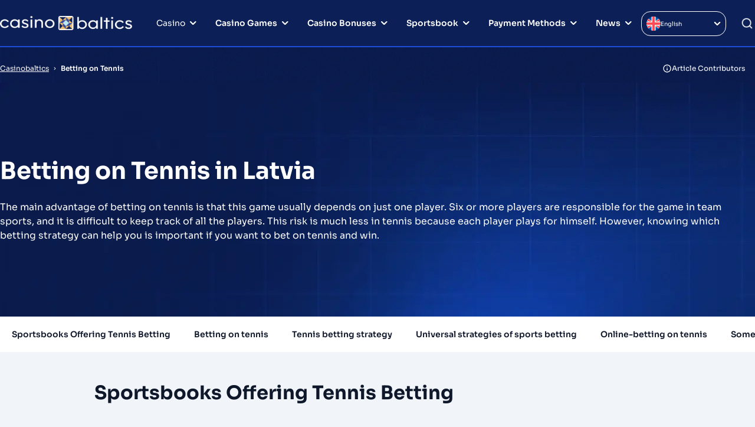

--- FILE ---
content_type: text/html; charset=UTF-8
request_url: https://www.casinobaltics.com/en/sports-betting/tennis/
body_size: 20865
content:
<!DOCTYPE html> 
<html lang="en-US" prefix="og: https://ogp.me/ns#" class="no-js no-svg"> 
<head>
<meta charset="UTF-8" />
<link rel="preload" href="/wp-content/themes/casinobaltics.com-child/assets/sass/front/sora-fonts/sora-medium.woff2" as="font" crossorigin="anonymous"> 
<link rel="preload" as="image" href="/wp-content/themes/casinobaltics.com-child/assets/images/background-4.webp">
<script data-cfasync="false">if(navigator.userAgent.match(/MSIE|Internet Explorer/i)||navigator.userAgent.match(/Trident\/7\..*?rv:11/i)){var href=document.location.href;if(!href.match(/[?&]iebrowser/)){if(href.indexOf("?")==-1){if(href.indexOf("#")==-1){document.location.href=href+"?iebrowser=1"}else{document.location.href=href.replace("#","?iebrowser=1#")}}else{if(href.indexOf("#")==-1){document.location.href=href+"&iebrowser=1"}else{document.location.href=href.replace("#","&iebrowser=1#")}}}}</script>
<script data-cfasync="false">class FVMLoader{constructor(e){this.triggerEvents=e,this.eventOptions={passive:!0},this.userEventListener=this.triggerListener.bind(this),this.delayedScripts={normal:[],async:[],defer:[]},this.allJQueries=[]}_addUserInteractionListener(e){this.triggerEvents.forEach(t=>window.addEventListener(t,e.userEventListener,e.eventOptions))}_removeUserInteractionListener(e){this.triggerEvents.forEach(t=>window.removeEventListener(t,e.userEventListener,e.eventOptions))}triggerListener(){this._removeUserInteractionListener(this),"loading"===document.readyState?document.addEventListener("DOMContentLoaded",this._loadEverythingNow.bind(this)):this._loadEverythingNow()}async _loadEverythingNow(){this._runAllDelayedCSS(),this._delayEventListeners(),this._delayJQueryReady(this),this._handleDocumentWrite(),this._registerAllDelayedScripts(),await this._loadScriptsFromList(this.delayedScripts.normal),await this._loadScriptsFromList(this.delayedScripts.defer),await this._loadScriptsFromList(this.delayedScripts.async),await this._triggerDOMContentLoaded(),await this._triggerWindowLoad(),window.dispatchEvent(new Event("wpr-allScriptsLoaded"))}_registerAllDelayedScripts(){document.querySelectorAll("script[type=fvmdelay]").forEach(e=>{e.hasAttribute("src")?e.hasAttribute("async")&&!1!==e.async?this.delayedScripts.async.push(e):e.hasAttribute("defer")&&!1!==e.defer||"module"===e.getAttribute("data-type")?this.delayedScripts.defer.push(e):this.delayedScripts.normal.push(e):this.delayedScripts.normal.push(e)})}_runAllDelayedCSS(){document.querySelectorAll("link[rel=fvmdelay]").forEach(e=>{e.setAttribute("rel","stylesheet")})}async _transformScript(e){return await this._requestAnimFrame(),new Promise(t=>{const n=document.createElement("script");let r;[...e.attributes].forEach(e=>{let t=e.nodeName;"type"!==t&&("data-type"===t&&(t="type",r=e.nodeValue),n.setAttribute(t,e.nodeValue))}),e.hasAttribute("src")?(n.addEventListener("load",t),n.addEventListener("error",t)):(n.text=e.text,t()),e.parentNode.replaceChild(n,e)})}async _loadScriptsFromList(e){const t=e.shift();return t?(await this._transformScript(t),this._loadScriptsFromList(e)):Promise.resolve()}_delayEventListeners(){let e={};function t(t,n){!function(t){function n(n){return e[t].eventsToRewrite.indexOf(n)>=0?"wpr-"+n:n}e[t]||(e[t]={originalFunctions:{add:t.addEventListener,remove:t.removeEventListener},eventsToRewrite:[]},t.addEventListener=function(){arguments[0]=n(arguments[0]),e[t].originalFunctions.add.apply(t,arguments)},t.removeEventListener=function(){arguments[0]=n(arguments[0]),e[t].originalFunctions.remove.apply(t,arguments)})}(t),e[t].eventsToRewrite.push(n)}function n(e,t){let n=e[t];Object.defineProperty(e,t,{get:()=>n||function(){},set(r){e["wpr"+t]=n=r}})}t(document,"DOMContentLoaded"),t(window,"DOMContentLoaded"),t(window,"load"),t(window,"pageshow"),t(document,"readystatechange"),n(document,"onreadystatechange"),n(window,"onload"),n(window,"onpageshow")}_delayJQueryReady(e){let t=window.jQuery;Object.defineProperty(window,"jQuery",{get:()=>t,set(n){if(n&&n.fn&&!e.allJQueries.includes(n)){n.fn.ready=n.fn.init.prototype.ready=function(t){e.domReadyFired?t.bind(document)(n):document.addEventListener("DOMContentLoaded2",()=>t.bind(document)(n))};const t=n.fn.on;n.fn.on=n.fn.init.prototype.on=function(){if(this[0]===window){function e(e){return e.split(" ").map(e=>"load"===e||0===e.indexOf("load.")?"wpr-jquery-load":e).join(" ")}"string"==typeof arguments[0]||arguments[0]instanceof String?arguments[0]=e(arguments[0]):"object"==typeof arguments[0]&&Object.keys(arguments[0]).forEach(t=>{delete Object.assign(arguments[0],{[e(t)]:arguments[0][t]})[t]})}return t.apply(this,arguments),this},e.allJQueries.push(n)}t=n}})}async _triggerDOMContentLoaded(){this.domReadyFired=!0,await this._requestAnimFrame(),document.dispatchEvent(new Event("DOMContentLoaded2")),await this._requestAnimFrame(),window.dispatchEvent(new Event("DOMContentLoaded2")),await this._requestAnimFrame(),document.dispatchEvent(new Event("wpr-readystatechange")),await this._requestAnimFrame(),document.wpronreadystatechange&&document.wpronreadystatechange()}async _triggerWindowLoad(){await this._requestAnimFrame(),window.dispatchEvent(new Event("wpr-load")),await this._requestAnimFrame(),window.wpronload&&window.wpronload(),await this._requestAnimFrame(),this.allJQueries.forEach(e=>e(window).trigger("wpr-jquery-load")),window.dispatchEvent(new Event("wpr-pageshow")),await this._requestAnimFrame(),window.wpronpageshow&&window.wpronpageshow()}_handleDocumentWrite(){const e=new Map;document.write=document.writeln=function(t){const n=document.currentScript,r=document.createRange(),i=n.parentElement;let a=e.get(n);void 0===a&&(a=n.nextSibling,e.set(n,a));const s=document.createDocumentFragment();r.setStart(s,0),s.appendChild(r.createContextualFragment(t)),i.insertBefore(s,a)}}async _requestAnimFrame(){return new Promise(e=>requestAnimationFrame(e))}static run(){const e=new FVMLoader(["keydown","mousemove","touchmove","touchstart","touchend","wheel"]);e._addUserInteractionListener(e)}}FVMLoader.run();</script>
<title>Tennis Betting In Latvia &#129351; Tennis Betting Tips 2025</title>
<meta http-equiv="X-UA-Compatible" content="IE=edge,chrome=1">
<meta name="format-detection" content="telephone=no">
<meta name="viewport" content="width=device-width, initial-scale=1.0">
<link rel="alternate" hreflang="en" href="https://www.casinobaltics.com/en/sports-betting/tennis/" />
<link rel="alternate" hreflang="et" href="https://www.casinobaltics.com/et/spordiennustus/tennis/" />
<link rel="alternate" hreflang="lv" href="https://www.casinobaltics.com/sporta-likmes/teniss/" />
<link rel="alternate" hreflang="ru" href="https://www.casinobaltics.com/ru/stavki-na-sport/tennis/" />
<link rel="alternate" hreflang="x-default" href="https://www.casinobaltics.com/sporta-likmes/teniss/" />
<meta name="description" content="How to place bets on Tennis and what are the types of betting? Place bets on your favourite tennis players on licenced bookmakers online. Find a list here!"/>
<meta name="robots" content="follow, index, max-snippet:-1, max-video-preview:-1, max-image-preview:large"/>
<link rel="canonical" href="https://www.casinobaltics.com/en/sports-betting/tennis/" />
<meta property="og:locale" content="en_US" />
<meta property="og:type" content="article" />
<meta property="og:title" content="Tennis Betting In Latvia &#129351; Tennis Betting Tips 2025" />
<meta property="og:description" content="How to place bets on Tennis and what are the types of betting? Place bets on your favourite tennis players on licenced bookmakers online. Find a list here!" />
<meta property="og:url" content="https://www.casinobaltics.com/en/sports-betting/tennis/" />
<meta property="og:site_name" content="Casino Baltics" />
<meta property="og:updated_time" content="2024-05-08T11:05:47+00:00" />
<meta property="og:image" content="https://www.casinobaltics.com/wp-content/uploads/2020/12/sporta-likmes-tenisa.png" />
<meta property="og:image:secure_url" content="https://www.casinobaltics.com/wp-content/uploads/2020/12/sporta-likmes-tenisa.png" />
<meta property="og:image:alt" content="Tennis" />
<meta name="twitter:card" content="summary_large_image" />
<meta name="twitter:title" content="Tennis Betting In Latvia &#129351; Tennis Betting Tips 2025" />
<meta name="twitter:description" content="How to place bets on Tennis and what are the types of betting? Place bets on your favourite tennis players on licenced bookmakers online. Find a list here!" />
<meta name="twitter:image" content="https://www.casinobaltics.com/wp-content/uploads/2020/12/sporta-likmes-tenisa.png" />
<meta name="twitter:label1" content="Time to read" />
<meta name="twitter:data1" content="7 minutes" /> 
<style id='classic-theme-styles-inline-css' type='text/css' media="all">/*! This file is auto-generated */ .wp-block-button__link{color:#fff;background-color:#32373c;border-radius:9999px;box-shadow:none;text-decoration:none;padding:calc(.667em + 2px) calc(1.333em + 2px);font-size:1.125em}.wp-block-file__button{background:#32373c;color:#fff;text-decoration:none}</style> 
<style id='global-styles-inline-css' type='text/css' media="all">body{--wp--preset--color--black:#000000;--wp--preset--color--cyan-bluish-gray:#abb8c3;--wp--preset--color--white:#ffffff;--wp--preset--color--pale-pink:#f78da7;--wp--preset--color--vivid-red:#cf2e2e;--wp--preset--color--luminous-vivid-orange:#ff6900;--wp--preset--color--luminous-vivid-amber:#fcb900;--wp--preset--color--light-green-cyan:#7bdcb5;--wp--preset--color--vivid-green-cyan:#00d084;--wp--preset--color--pale-cyan-blue:#8ed1fc;--wp--preset--color--vivid-cyan-blue:#0693e3;--wp--preset--color--vivid-purple:#9b51e0;--wp--preset--gradient--vivid-cyan-blue-to-vivid-purple:linear-gradient(135deg,rgba(6,147,227,1) 0%,rgb(155,81,224) 100%);--wp--preset--gradient--light-green-cyan-to-vivid-green-cyan:linear-gradient(135deg,rgb(122,220,180) 0%,rgb(0,208,130) 100%);--wp--preset--gradient--luminous-vivid-amber-to-luminous-vivid-orange:linear-gradient(135deg,rgba(252,185,0,1) 0%,rgba(255,105,0,1) 100%);--wp--preset--gradient--luminous-vivid-orange-to-vivid-red:linear-gradient(135deg,rgba(255,105,0,1) 0%,rgb(207,46,46) 100%);--wp--preset--gradient--very-light-gray-to-cyan-bluish-gray:linear-gradient(135deg,rgb(238,238,238) 0%,rgb(169,184,195) 100%);--wp--preset--gradient--cool-to-warm-spectrum:linear-gradient(135deg,rgb(74,234,220) 0%,rgb(151,120,209) 20%,rgb(207,42,186) 40%,rgb(238,44,130) 60%,rgb(251,105,98) 80%,rgb(254,248,76) 100%);--wp--preset--gradient--blush-light-purple:linear-gradient(135deg,rgb(255,206,236) 0%,rgb(152,150,240) 100%);--wp--preset--gradient--blush-bordeaux:linear-gradient(135deg,rgb(254,205,165) 0%,rgb(254,45,45) 50%,rgb(107,0,62) 100%);--wp--preset--gradient--luminous-dusk:linear-gradient(135deg,rgb(255,203,112) 0%,rgb(199,81,192) 50%,rgb(65,88,208) 100%);--wp--preset--gradient--pale-ocean:linear-gradient(135deg,rgb(255,245,203) 0%,rgb(182,227,212) 50%,rgb(51,167,181) 100%);--wp--preset--gradient--electric-grass:linear-gradient(135deg,rgb(202,248,128) 0%,rgb(113,206,126) 100%);--wp--preset--gradient--midnight:linear-gradient(135deg,rgb(2,3,129) 0%,rgb(40,116,252) 100%);--wp--preset--font-size--small:13px;--wp--preset--font-size--medium:20px;--wp--preset--font-size--large:36px;--wp--preset--font-size--x-large:42px;--wp--preset--spacing--20:0.44rem;--wp--preset--spacing--30:0.67rem;--wp--preset--spacing--40:1rem;--wp--preset--spacing--50:1.5rem;--wp--preset--spacing--60:2.25rem;--wp--preset--spacing--70:3.38rem;--wp--preset--spacing--80:5.06rem;--wp--preset--shadow--natural:6px 6px 9px rgba(0, 0, 0, 0.2);--wp--preset--shadow--deep:12px 12px 50px rgba(0, 0, 0, 0.4);--wp--preset--shadow--sharp:6px 6px 0px rgba(0, 0, 0, 0.2);--wp--preset--shadow--outlined:6px 6px 0px -3px rgba(255, 255, 255, 1), 6px 6px rgba(0, 0, 0, 1);--wp--preset--shadow--crisp:6px 6px 0px rgba(0, 0, 0, 1)}:where(.is-layout-flex){gap:.5em}:where(.is-layout-grid){gap:.5em}body .is-layout-flow>.alignleft{float:left;margin-inline-start:0;margin-inline-end:2em}body .is-layout-flow>.alignright{float:right;margin-inline-start:2em;margin-inline-end:0}body .is-layout-flow>.aligncenter{margin-left:auto!important;margin-right:auto!important}body .is-layout-constrained>.alignleft{float:left;margin-inline-start:0;margin-inline-end:2em}body .is-layout-constrained>.alignright{float:right;margin-inline-start:2em;margin-inline-end:0}body .is-layout-constrained>.aligncenter{margin-left:auto!important;margin-right:auto!important}body .is-layout-constrained>:where(:not(.alignleft):not(.alignright):not(.alignfull)){max-width:var(--wp--style--global--content-size);margin-left:auto!important;margin-right:auto!important}body .is-layout-constrained>.alignwide{max-width:var(--wp--style--global--wide-size)}body .is-layout-flex{display:flex}body .is-layout-flex{flex-wrap:wrap;align-items:center}body .is-layout-flex>*{margin:0}body .is-layout-grid{display:grid}body .is-layout-grid>*{margin:0}:where(.wp-block-columns.is-layout-flex){gap:2em}:where(.wp-block-columns.is-layout-grid){gap:2em}:where(.wp-block-post-template.is-layout-flex){gap:1.25em}:where(.wp-block-post-template.is-layout-grid){gap:1.25em}.has-black-color{color:var(--wp--preset--color--black)!important}.has-cyan-bluish-gray-color{color:var(--wp--preset--color--cyan-bluish-gray)!important}.has-white-color{color:var(--wp--preset--color--white)!important}.has-pale-pink-color{color:var(--wp--preset--color--pale-pink)!important}.has-vivid-red-color{color:var(--wp--preset--color--vivid-red)!important}.has-luminous-vivid-orange-color{color:var(--wp--preset--color--luminous-vivid-orange)!important}.has-luminous-vivid-amber-color{color:var(--wp--preset--color--luminous-vivid-amber)!important}.has-light-green-cyan-color{color:var(--wp--preset--color--light-green-cyan)!important}.has-vivid-green-cyan-color{color:var(--wp--preset--color--vivid-green-cyan)!important}.has-pale-cyan-blue-color{color:var(--wp--preset--color--pale-cyan-blue)!important}.has-vivid-cyan-blue-color{color:var(--wp--preset--color--vivid-cyan-blue)!important}.has-vivid-purple-color{color:var(--wp--preset--color--vivid-purple)!important}.has-black-background-color{background-color:var(--wp--preset--color--black)!important}.has-cyan-bluish-gray-background-color{background-color:var(--wp--preset--color--cyan-bluish-gray)!important}.has-white-background-color{background-color:var(--wp--preset--color--white)!important}.has-pale-pink-background-color{background-color:var(--wp--preset--color--pale-pink)!important}.has-vivid-red-background-color{background-color:var(--wp--preset--color--vivid-red)!important}.has-luminous-vivid-orange-background-color{background-color:var(--wp--preset--color--luminous-vivid-orange)!important}.has-luminous-vivid-amber-background-color{background-color:var(--wp--preset--color--luminous-vivid-amber)!important}.has-light-green-cyan-background-color{background-color:var(--wp--preset--color--light-green-cyan)!important}.has-vivid-green-cyan-background-color{background-color:var(--wp--preset--color--vivid-green-cyan)!important}.has-pale-cyan-blue-background-color{background-color:var(--wp--preset--color--pale-cyan-blue)!important}.has-vivid-cyan-blue-background-color{background-color:var(--wp--preset--color--vivid-cyan-blue)!important}.has-vivid-purple-background-color{background-color:var(--wp--preset--color--vivid-purple)!important}.has-black-border-color{border-color:var(--wp--preset--color--black)!important}.has-cyan-bluish-gray-border-color{border-color:var(--wp--preset--color--cyan-bluish-gray)!important}.has-white-border-color{border-color:var(--wp--preset--color--white)!important}.has-pale-pink-border-color{border-color:var(--wp--preset--color--pale-pink)!important}.has-vivid-red-border-color{border-color:var(--wp--preset--color--vivid-red)!important}.has-luminous-vivid-orange-border-color{border-color:var(--wp--preset--color--luminous-vivid-orange)!important}.has-luminous-vivid-amber-border-color{border-color:var(--wp--preset--color--luminous-vivid-amber)!important}.has-light-green-cyan-border-color{border-color:var(--wp--preset--color--light-green-cyan)!important}.has-vivid-green-cyan-border-color{border-color:var(--wp--preset--color--vivid-green-cyan)!important}.has-pale-cyan-blue-border-color{border-color:var(--wp--preset--color--pale-cyan-blue)!important}.has-vivid-cyan-blue-border-color{border-color:var(--wp--preset--color--vivid-cyan-blue)!important}.has-vivid-purple-border-color{border-color:var(--wp--preset--color--vivid-purple)!important}.has-vivid-cyan-blue-to-vivid-purple-gradient-background{background:var(--wp--preset--gradient--vivid-cyan-blue-to-vivid-purple)!important}.has-light-green-cyan-to-vivid-green-cyan-gradient-background{background:var(--wp--preset--gradient--light-green-cyan-to-vivid-green-cyan)!important}.has-luminous-vivid-amber-to-luminous-vivid-orange-gradient-background{background:var(--wp--preset--gradient--luminous-vivid-amber-to-luminous-vivid-orange)!important}.has-luminous-vivid-orange-to-vivid-red-gradient-background{background:var(--wp--preset--gradient--luminous-vivid-orange-to-vivid-red)!important}.has-very-light-gray-to-cyan-bluish-gray-gradient-background{background:var(--wp--preset--gradient--very-light-gray-to-cyan-bluish-gray)!important}.has-cool-to-warm-spectrum-gradient-background{background:var(--wp--preset--gradient--cool-to-warm-spectrum)!important}.has-blush-light-purple-gradient-background{background:var(--wp--preset--gradient--blush-light-purple)!important}.has-blush-bordeaux-gradient-background{background:var(--wp--preset--gradient--blush-bordeaux)!important}.has-luminous-dusk-gradient-background{background:var(--wp--preset--gradient--luminous-dusk)!important}.has-pale-ocean-gradient-background{background:var(--wp--preset--gradient--pale-ocean)!important}.has-electric-grass-gradient-background{background:var(--wp--preset--gradient--electric-grass)!important}.has-midnight-gradient-background{background:var(--wp--preset--gradient--midnight)!important}.has-small-font-size{font-size:var(--wp--preset--font-size--small)!important}.has-medium-font-size{font-size:var(--wp--preset--font-size--medium)!important}.has-large-font-size{font-size:var(--wp--preset--font-size--large)!important}.has-x-large-font-size{font-size:var(--wp--preset--font-size--x-large)!important}.wp-block-navigation a:where(:not(.wp-element-button)){color:inherit}:where(.wp-block-post-template.is-layout-flex){gap:1.25em}:where(.wp-block-post-template.is-layout-grid){gap:1.25em}:where(.wp-block-columns.is-layout-flex){gap:2em}:where(.wp-block-columns.is-layout-grid){gap:2em}.wp-block-pullquote{font-size:1.5em;line-height:1.6}</style> 
<link rel='stylesheet' id='wpml-blocks-css' href='https://www.casinobaltics.com/wp-content/plugins/sitepress-multilingual-cms/dist/css/blocks/styles.css?ver=4.6.9' type='text/css' media='all' /> 
<link rel='stylesheet' id='modular_front_style-css' href='https://www.casinobaltics.com/wp-content/themes/casinobaltics.com-child/assets/dist/parent/front.css?ver=1.8.8' type='text/css' media='all' /> 
<link rel='stylesheet' id='modular_child_front_style-css' href='https://www.casinobaltics.com/wp-content/themes/casinobaltics.com-child/assets/dist/child/front.css?ver=0.1.13' type='text/css' media='all' /> 
<script id="wpml-cookie-js-extra">
/* <![CDATA[ */
var wpml_cookies = {"wp-wpml_current_language":{"value":"en","expires":1,"path":"\/"}};
var wpml_cookies = {"wp-wpml_current_language":{"value":"en","expires":1,"path":"\/"}};
/* ]]> */
</script>
<script src="https://www.casinobaltics.com/wp-content/plugins/sitepress-multilingual-cms/res/js/cookies/language-cookie.js?ver=4.6.9" id="wpml-cookie-js" defer="defer" data-wp-strategy="defer"></script>
<script src="https://www.casinobaltics.com/wp-includes/js/jquery/jquery.min.js?ver=3.7.1" id="jquery-core-js"></script>
<script src="https://www.casinobaltics.com/wp-includes/js/jquery/jquery-migrate.min.js?ver=3.4.1" id="jquery-migrate-js"></script>
<link rel="icon" href="https://www.casinobaltics.com/wp-content/uploads/2023/10/cropped-Favicon-192x192.png" sizes="192x192" /> 
<script type="fvmdelay">
(function(w,d,s,l,i){w[l]=w[l]||[];w[l].push({'gtm.start':new Date().getTime(),event:'gtm.js'});var f=d.getElementsByTagName(s)[0],j=d.createElement(s),dl=l!='dataLayer'?'&l='+l:'';j.async=!0;j.src='https://www.googletagmanager.com/gtm.js?id='+i+dl;f.parentNode.insertBefore(j,f)})(window,document,'script','dataLayer','GTM-K7HL6CX')
</script>
</head>
<body class="bg-slate-100" > <div class="w-full bg-penn-blue-900 lg:bg-gradient h-20 custom-js fixed top-0 z-30 border-b-2 border-b-penn-blue-500" data-x-data="navigation"> <div class="relative z-[9999] bg-penn-blue-900 h-full"> <div class="flex justify-center flex-col gap-2 px-4 h-full xl:px-0 max-w-screen-xl mx-auto lg:items-center lg:justify-between lg:flex-row"> <div class="flex flex-row items-center justify-between"> <button class="lg:hidden w-8 rounded-lg focus:outline-none focus:shadow-outline" data-x-bind="mobileMenuTrigger"> <img loading="lazy" data-x-bind="mobileMenuClose" src="/wp-content/themes/casinobaltics.com-child/assets/images/close.webp" alt="close" title="close" class="hidden w-8 h-8 object-contain"> <img loading="lazy" data-x-bind="mobileMenuOpen" src="/wp-content/themes/casinobaltics.com-child/assets/images/bars.webp" alt="open" title="open" class="hidden w-8 h-8 object-contain"> </button> <a href="https://www.casinobaltics.com/en/"> <img loading="lazy" src="/wp-content/themes/casinobaltics.com-child/assets/images/splash-logo.webp" alt="Logo" title="Logo" class="w-56 h-6 min-w-[14rem]"> </a> <div class="lg:hidden flex flex-row items-center"> <div class="w-8" data-x-bind="searchTrigger"> <img loading="lazy" src="/wp-content/themes/casinobaltics.com-child/assets/images/search-icon.webp" alt="Search Icon" title="Search Icon" class="block lg:hidden ml-auto w-6 h-6 object-contain"> </div> </div> </div> <nav class="z-10 overflow-auto bg-penn-blue-900 lg:overflow-visible flex-col flex-grow pb-32 left-0 h-screen w-full absolute top-20 lg:static lg:h-auto lg:w-auto lg:pb-0 lg:flex lg:justify-center lg:flex-row lg:items-center lg:h-full hidden" data-x-bind="navigation"> <div class="px-4 pb-4 order-none lg:order-last lg:p-0 lg:pb-0"> <div data-x-bind="language_switcher" class="parent-switch relative"> <div class="cursor-pointer h-10 md:w-32 lg:w-36 w-full"> <div class="flex border border-white-900 rounded-2xl gap-2 p-2"> <span class="text-[10px] w-full text-white-900 flex gap-1 items-center rounded-top-left-4xl"> <img loading="lazy" src="/wp-content/themes/casinobaltics.com-child/assets/images/english-flag.svg" class="w-6 h-6 rounded-full skip-lazy object-cover" alt="Switch to English" title="Switch to English"> English </span> <img loading="lazy" class="w-[12px] h-6" id="arrow" src="/wp-content/themes/casinobaltics.com-child/assets/images/switcherArrow.svg" alt="language switcher"/> </div> </div> <div class="cursor-pointer languages absolute hidden left-0 right-0 z-40"> <div class="bg-penn-blue-900 border first:rounded-t-lg last:rounded-b-lg border-white-900 languages p-1 hover:bg-penn-blue-700 group hidden w-full"> <div class="flex items-center justify-between w-full"> <a href="https://www.casinobaltics.com/en/sports-betting/tennis/" class="h-full w-full text-[10px] break-all group-hover:text-white-900 text-white-900 flex gap-1 p-1 items-center rounded-top-left-4xl dropdown-language-gtm"> <img loading="lazy" src="https://www.casinobaltics.com/wp-content/plugins/sitepress-multilingual-cms/res/flags/en.svg" class="w-6 h-6 rounded-full object-cover" alt="Switch" title="Switch"> English </a> </div> </div> <div class="bg-penn-blue-900 border first:rounded-t-lg last:rounded-b-lg border-white-900 languages p-1 hover:bg-penn-blue-700 group hidden w-full"> <div class="flex items-center justify-between w-full"> <a href="https://www.casinobaltics.com/et/spordiennustus/tennis/" class="h-full w-full text-[10px] break-all group-hover:text-white-900 text-white-900 flex gap-1 p-1 items-center rounded-top-left-4xl dropdown-language-gtm"> <img loading="lazy" src="https://www.casinobaltics.com/wp-content/plugins/sitepress-multilingual-cms/res/flags/et.svg" class="w-6 h-6 rounded-full object-cover" alt="Switch" title="Switch"> Eesti </a> </div> </div> <div class="bg-penn-blue-900 border first:rounded-t-lg last:rounded-b-lg border-white-900 languages p-1 hover:bg-penn-blue-700 group hidden w-full"> <div class="flex items-center justify-between w-full"> <a href="https://www.casinobaltics.com/sporta-likmes/teniss/" class="h-full w-full text-[10px] break-all group-hover:text-white-900 text-white-900 flex gap-1 p-1 items-center rounded-top-left-4xl dropdown-language-gtm"> <img loading="lazy" src="https://www.casinobaltics.com/wp-content/plugins/sitepress-multilingual-cms/res/flags/lv.svg" class="w-6 h-6 rounded-full object-cover" alt="Switch" title="Switch"> Latviešu </a> </div> </div> <div class="bg-penn-blue-900 border first:rounded-t-lg last:rounded-b-lg border-white-900 languages p-1 hover:bg-penn-blue-700 group hidden w-full"> <div class="flex items-center justify-between w-full"> <a href="https://www.casinobaltics.com/ru/stavki-na-sport/tennis/" class="h-full w-full text-[10px] break-all group-hover:text-white-900 text-white-900 flex gap-1 p-1 items-center rounded-top-left-4xl dropdown-language-gtm"> <img loading="lazy" src="/wp-content/themes/casinobaltics.com-child/assets/images/globe.svg" class="w-6 h-6 rounded-full object-cover" alt="Switch" title="Switch"> Русский </a> </div> </div> </div> </div> </div> <div class="block relative bg-penn-blue-900 lg:h-full lg:hover:bg-penn-blue-700" data-x-bind='dropDown'> <button class="z-0 flex flex-row relative items-center w-full px-5 py-4 lg:p-4 text-2xl text-left justify-between lg:w-auto lg:mt-0 lg:h-full border-b border-b-penn-blue-700 lg:border-none"> <span class="text-sm text-white-900">Casino</span> <svg width="11" height="8" viewBox="0 0 11 8" fill="none" xmlns="http://www.w3.org/2000/svg" class="ml-auto lg:ml-2 transition-transform duration-200 transform"> <path d="M10.2497 1.1697C10.0623 0.983448 9.80889 0.878906 9.5447 0.878906C9.28052 0.878906 9.02707 0.983448 8.8397 1.1697L5.2497 4.7097L1.7097 1.1697C1.52234 0.983448 1.26889 0.878906 1.0047 0.878906C0.740519 0.878906 0.487067 0.983448 0.299705 1.1697C0.205976 1.26266 0.131582 1.37326 0.0808129 1.49512C0.0300443 1.61698 0.00390625 1.74769 0.00390625 1.8797C0.00390625 2.01171 0.0300443 2.14242 0.0808129 2.26428C0.131582 2.38613 0.205976 2.49674 0.299705 2.5897L4.5397 6.8297C4.63267 6.92343 4.74327 6.99782 4.86513 7.04859C4.98699 7.09936 5.11769 7.1255 5.2497 7.1255C5.38172 7.1255 5.51242 7.09936 5.63428 7.04859C5.75614 6.99782 5.86674 6.92343 5.9597 6.8297L10.2497 2.5897C10.3434 2.49674 10.4178 2.38613 10.4686 2.26428C10.5194 2.14242 10.5455 2.01171 10.5455 1.8797C10.5455 1.74769 10.5194 1.61698 10.4686 1.49512C10.4178 1.37326 10.3434 1.26266 10.2497 1.1697Z" fill="#FDFEFD"/> </svg> </button> <div class="z-10 lg:absolute left-0 w-full top-20 origin-top-left lg:w-80 hidden border border-t-0 border-slate-600 lg:rounded-bl-xl"> <div class="bg-white-900 blur-on-the-menu lg:rounded-bl-xl"> <a class="break-all no-underline block text-sm p-4 text-white-900 bg-penn-blue-700 lg:hover:bg-penn-blue-900 lg:bg-transparent-900 border-b border-b-penn-blue-900 lg:border-none last:lg:hover:rounded-b-xl" href="https://www.casinobaltics.com/en/live-casino/">Live Casino</a> <a class="break-all no-underline block text-sm p-4 text-white-900 bg-penn-blue-700 lg:hover:bg-penn-blue-900 lg:bg-transparent-900 border-b border-b-penn-blue-900 lg:border-none last:lg:hover:rounded-b-xl" href="https://www.casinobaltics.com/en/crypto-casinos/">Cryptocasinos</a> <a class="break-all no-underline block text-sm p-4 text-white-900 bg-penn-blue-700 lg:hover:bg-penn-blue-900 lg:bg-transparent-900 border-b border-b-penn-blue-900 lg:border-none last:lg:hover:rounded-b-xl" href="https://www.casinobaltics.com/en/minimum-deposit-casinos/">Minimum Deposit Casinos</a> <div class="block relative inner-dropdown lg:hover:bg-penn-blue-900 border-b border-b-penn-blue-700 last:lg:rounded-bl-xl last:border-0" data-x-bind='dropDown'> <button class="z-0 flex flex-row items-center w-full flex border-b border-penn-blue-900 p-4 text-2xl text-left lg:mt-0 justify-between lg:border-none last:lg:hover:rounded-b-xl"> <span class="text-sm text-white-900">Best Casinos</span> <svg width="11" height="8" viewBox="0 0 11 8" fill="none" xmlns="http://www.w3.org/2000/svg" class="ml-auto lg:ml-2 lg:-rotate-90"> <path d="M10.2497 1.1697C10.0623 0.983448 9.80889 0.878906 9.5447 0.878906C9.28052 0.878906 9.02707 0.983448 8.8397 1.1697L5.2497 4.7097L1.7097 1.1697C1.52234 0.983448 1.26889 0.878906 1.0047 0.878906C0.740519 0.878906 0.487067 0.983448 0.299705 1.1697C0.205976 1.26266 0.131582 1.37326 0.0808129 1.49512C0.0300443 1.61698 0.00390625 1.74769 0.00390625 1.8797C0.00390625 2.01171 0.0300443 2.14242 0.0808129 2.26428C0.131582 2.38613 0.205976 2.49674 0.299705 2.5897L4.5397 6.8297C4.63267 6.92343 4.74327 6.99782 4.86513 7.04859C4.98699 7.09936 5.11769 7.1255 5.2497 7.1255C5.38172 7.1255 5.51242 7.09936 5.63428 7.04859C5.75614 6.99782 5.86674 6.92343 5.9597 6.8297L10.2497 2.5897C10.3434 2.49674 10.4178 2.38613 10.4686 2.26428C10.5194 2.14242 10.5455 2.01171 10.5455 1.8797C10.5455 1.74769 10.5194 1.61698 10.4686 1.49512C10.4178 1.37326 10.3434 1.26266 10.2497 1.1697Z" fill="#FDFEFD"/> </svg> </button> <div class="z-10 lg:absolute left-full w-full origin-top-right top-0 lg:w-80 bg-penn-blue-900 lg:bg-transparent-900 hidden border lg:rounded-tr-xl lg:rounded-b-xl border-slate-600"> <div class="bg-white-900 blur-on-the-menu lg:rounded-tr-xl lg:rounded-b-xl"> <a class="backdrop-blur-[6px] break-all no-underline block p-4 text-sm text-white-900 bg-penn-blue-500 border-b border-penn-blue-700 lg:bg-transparent-900 lg:hover:bg-penn-blue-900 last:border-0 first:lg:hover:rounded-tr-xl last:lg:hover:rounded-b-xl" href="https://www.casinobaltics.com/en/best-online-casinos-in-europe/">Best Online Casinos in Europe</a> <a class="backdrop-blur-[6px] break-all no-underline block p-4 text-sm text-white-900 bg-penn-blue-500 border-b border-penn-blue-700 lg:bg-transparent-900 lg:hover:bg-penn-blue-900 last:border-0 first:lg:hover:rounded-tr-xl last:lg:hover:rounded-b-xl" href="https://www.casinobaltics.com/en/best-uk-online-casinos/">Best UK Online Casinos</a> <a class="backdrop-blur-[6px] break-all no-underline block p-4 text-sm text-white-900 bg-penn-blue-500 border-b border-penn-blue-700 lg:bg-transparent-900 lg:hover:bg-penn-blue-900 last:border-0 first:lg:hover:rounded-tr-xl last:lg:hover:rounded-b-xl" href="https://www.casinobaltics.com/en/best-online-casinos-in-latvia/">Best Online Casinos in Latvia</a> <a class="backdrop-blur-[6px] break-all no-underline block p-4 text-sm text-white-900 bg-penn-blue-500 border-b border-penn-blue-700 lg:bg-transparent-900 lg:hover:bg-penn-blue-900 last:border-0 first:lg:hover:rounded-tr-xl last:lg:hover:rounded-b-xl" href="https://www.casinobaltics.com/en/best-online-casinos-in-estonia/">Best Online Casinos in Estonia</a> <a class="backdrop-blur-[6px] break-all no-underline block p-4 text-sm text-white-900 bg-penn-blue-500 border-b border-penn-blue-700 lg:bg-transparent-900 lg:hover:bg-penn-blue-900 last:border-0 first:lg:hover:rounded-tr-xl last:lg:hover:rounded-b-xl" href="https://www.casinobaltics.com/en/best-online-casinos-in-canada/">Best Online Casinos in Canada</a> <a class="backdrop-blur-[6px] break-all no-underline block p-4 text-sm text-white-900 bg-penn-blue-500 border-b border-penn-blue-700 lg:bg-transparent-900 lg:hover:bg-penn-blue-900 last:border-0 first:lg:hover:rounded-tr-xl last:lg:hover:rounded-b-xl" href="https://www.casinobaltics.com/en/best-online-casinos-in-the-us/">Best Online Casinos in the US</a> </div> </div> </div> </div> </div> </div> <div class="block relative bg-penn-blue-900 lg:h-full lg:hover:bg-penn-blue-700" data-x-bind='dropDown'> <button class="z-0 flex flex-row relative items-center w-full px-5 py-4 lg:p-4 text-2xl text-left justify-between lg:w-auto lg:mt-0 lg:h-full border-b border-b-penn-blue-700 lg:border-none"> <a class="no-underline text-sm text-white-900" href="https://www.casinobaltics.com/en/casino-games/">Casino Games</a> <svg width="11" height="8" viewBox="0 0 11 8" fill="none" xmlns="http://www.w3.org/2000/svg" class="ml-auto lg:ml-2 transition-transform duration-200 transform"> <path d="M10.2497 1.1697C10.0623 0.983448 9.80889 0.878906 9.5447 0.878906C9.28052 0.878906 9.02707 0.983448 8.8397 1.1697L5.2497 4.7097L1.7097 1.1697C1.52234 0.983448 1.26889 0.878906 1.0047 0.878906C0.740519 0.878906 0.487067 0.983448 0.299705 1.1697C0.205976 1.26266 0.131582 1.37326 0.0808129 1.49512C0.0300443 1.61698 0.00390625 1.74769 0.00390625 1.8797C0.00390625 2.01171 0.0300443 2.14242 0.0808129 2.26428C0.131582 2.38613 0.205976 2.49674 0.299705 2.5897L4.5397 6.8297C4.63267 6.92343 4.74327 6.99782 4.86513 7.04859C4.98699 7.09936 5.11769 7.1255 5.2497 7.1255C5.38172 7.1255 5.51242 7.09936 5.63428 7.04859C5.75614 6.99782 5.86674 6.92343 5.9597 6.8297L10.2497 2.5897C10.3434 2.49674 10.4178 2.38613 10.4686 2.26428C10.5194 2.14242 10.5455 2.01171 10.5455 1.8797C10.5455 1.74769 10.5194 1.61698 10.4686 1.49512C10.4178 1.37326 10.3434 1.26266 10.2497 1.1697Z" fill="#FDFEFD"/> </svg> </button> <div class="z-10 lg:absolute left-0 w-full top-20 origin-top-left lg:w-80 hidden border border-t-0 border-slate-600 lg:rounded-bl-xl"> <div class="bg-white-900 blur-on-the-menu lg:rounded-bl-xl"> <a class="break-all no-underline block text-sm p-4 text-white-900 bg-penn-blue-700 lg:hover:bg-penn-blue-900 lg:bg-transparent-900 border-b border-b-penn-blue-900 lg:border-none last:lg:hover:rounded-b-xl" href="https://www.casinobaltics.com/en/slots/">Slots</a> <a class="break-all no-underline block text-sm p-4 text-white-900 bg-penn-blue-700 lg:hover:bg-penn-blue-900 lg:bg-transparent-900 border-b border-b-penn-blue-900 lg:border-none last:lg:hover:rounded-b-xl" href="https://www.casinobaltics.com/en/casino-games/poker/">Poker</a> <a class="break-all no-underline block text-sm p-4 text-white-900 bg-penn-blue-700 lg:hover:bg-penn-blue-900 lg:bg-transparent-900 border-b border-b-penn-blue-900 lg:border-none last:lg:hover:rounded-b-xl" href="https://www.casinobaltics.com/en/casino-games/blackjack/">Blackjack</a> <a class="break-all no-underline block text-sm p-4 text-white-900 bg-penn-blue-700 lg:hover:bg-penn-blue-900 lg:bg-transparent-900 border-b border-b-penn-blue-900 lg:border-none last:lg:hover:rounded-b-xl" href="https://www.casinobaltics.com/en/casino-games/roulette/">Roulette</a> <a class="break-all no-underline block text-sm p-4 text-white-900 bg-penn-blue-700 lg:hover:bg-penn-blue-900 lg:bg-transparent-900 border-b border-b-penn-blue-900 lg:border-none last:lg:hover:rounded-b-xl" href="https://www.casinobaltics.com/en/casino-games/baccarat/">Baccarat</a> <a class="break-all no-underline block text-sm p-4 text-white-900 bg-penn-blue-700 lg:hover:bg-penn-blue-900 lg:bg-transparent-900 border-b border-b-penn-blue-900 lg:border-none last:lg:hover:rounded-b-xl" href="https://www.casinobaltics.com/en/casino-games/bingo/">Bingo</a> </div> </div> </div> <div class="block relative bg-penn-blue-900 lg:h-full lg:hover:bg-penn-blue-700" data-x-bind='dropDown'> <button class="z-0 flex flex-row relative items-center w-full px-5 py-4 lg:p-4 text-2xl text-left justify-between lg:w-auto lg:mt-0 lg:h-full border-b border-b-penn-blue-700 lg:border-none"> <a class="no-underline text-sm text-white-900" href="https://www.casinobaltics.com/en/bonuses/">Casino Bonuses</a> <svg width="11" height="8" viewBox="0 0 11 8" fill="none" xmlns="http://www.w3.org/2000/svg" class="ml-auto lg:ml-2 transition-transform duration-200 transform"> <path d="M10.2497 1.1697C10.0623 0.983448 9.80889 0.878906 9.5447 0.878906C9.28052 0.878906 9.02707 0.983448 8.8397 1.1697L5.2497 4.7097L1.7097 1.1697C1.52234 0.983448 1.26889 0.878906 1.0047 0.878906C0.740519 0.878906 0.487067 0.983448 0.299705 1.1697C0.205976 1.26266 0.131582 1.37326 0.0808129 1.49512C0.0300443 1.61698 0.00390625 1.74769 0.00390625 1.8797C0.00390625 2.01171 0.0300443 2.14242 0.0808129 2.26428C0.131582 2.38613 0.205976 2.49674 0.299705 2.5897L4.5397 6.8297C4.63267 6.92343 4.74327 6.99782 4.86513 7.04859C4.98699 7.09936 5.11769 7.1255 5.2497 7.1255C5.38172 7.1255 5.51242 7.09936 5.63428 7.04859C5.75614 6.99782 5.86674 6.92343 5.9597 6.8297L10.2497 2.5897C10.3434 2.49674 10.4178 2.38613 10.4686 2.26428C10.5194 2.14242 10.5455 2.01171 10.5455 1.8797C10.5455 1.74769 10.5194 1.61698 10.4686 1.49512C10.4178 1.37326 10.3434 1.26266 10.2497 1.1697Z" fill="#FDFEFD"/> </svg> </button> <div class="z-10 lg:absolute left-0 w-full top-20 origin-top-left lg:w-80 hidden border border-t-0 border-slate-600 lg:rounded-bl-xl"> <div class="bg-white-900 blur-on-the-menu lg:rounded-bl-xl"> <a class="break-all no-underline block text-sm p-4 text-white-900 bg-penn-blue-700 lg:hover:bg-penn-blue-900 lg:bg-transparent-900 border-b border-b-penn-blue-900 lg:border-none last:lg:hover:rounded-b-xl" href="https://www.casinobaltics.com/en/bonuses/free-spins/">Free Spins</a> <a class="break-all no-underline block text-sm p-4 text-white-900 bg-penn-blue-700 lg:hover:bg-penn-blue-900 lg:bg-transparent-900 border-b border-b-penn-blue-900 lg:border-none last:lg:hover:rounded-b-xl" href="https://www.casinobaltics.com/en/bonuses/no-deposit-bonus/">No Deposit Bonuses</a> <a class="break-all no-underline block text-sm p-4 text-white-900 bg-penn-blue-700 lg:hover:bg-penn-blue-900 lg:bg-transparent-900 border-b border-b-penn-blue-900 lg:border-none last:lg:hover:rounded-b-xl" href="https://www.casinobaltics.com/en/freebets/">Freebets</a> </div> </div> </div> <div class="block relative bg-penn-blue-900 lg:h-full lg:hover:bg-penn-blue-700" data-x-bind='dropDown'> <button class="z-0 flex flex-row relative items-center w-full px-5 py-4 lg:p-4 text-2xl text-left justify-between lg:w-auto lg:mt-0 lg:h-full border-b border-b-penn-blue-700 lg:border-none"> <a class="no-underline text-sm text-white-900" href="https://www.casinobaltics.com/en/sportsbook/">Sportsbook</a> <svg width="11" height="8" viewBox="0 0 11 8" fill="none" xmlns="http://www.w3.org/2000/svg" class="ml-auto lg:ml-2 transition-transform duration-200 transform"> <path d="M10.2497 1.1697C10.0623 0.983448 9.80889 0.878906 9.5447 0.878906C9.28052 0.878906 9.02707 0.983448 8.8397 1.1697L5.2497 4.7097L1.7097 1.1697C1.52234 0.983448 1.26889 0.878906 1.0047 0.878906C0.740519 0.878906 0.487067 0.983448 0.299705 1.1697C0.205976 1.26266 0.131582 1.37326 0.0808129 1.49512C0.0300443 1.61698 0.00390625 1.74769 0.00390625 1.8797C0.00390625 2.01171 0.0300443 2.14242 0.0808129 2.26428C0.131582 2.38613 0.205976 2.49674 0.299705 2.5897L4.5397 6.8297C4.63267 6.92343 4.74327 6.99782 4.86513 7.04859C4.98699 7.09936 5.11769 7.1255 5.2497 7.1255C5.38172 7.1255 5.51242 7.09936 5.63428 7.04859C5.75614 6.99782 5.86674 6.92343 5.9597 6.8297L10.2497 2.5897C10.3434 2.49674 10.4178 2.38613 10.4686 2.26428C10.5194 2.14242 10.5455 2.01171 10.5455 1.8797C10.5455 1.74769 10.5194 1.61698 10.4686 1.49512C10.4178 1.37326 10.3434 1.26266 10.2497 1.1697Z" fill="#FDFEFD"/> </svg> </button> <div class="z-10 lg:absolute left-0 w-full top-20 origin-top-left lg:w-80 hidden border border-t-0 border-slate-600 lg:rounded-bl-xl"> <div class="bg-white-900 blur-on-the-menu lg:rounded-bl-xl"> <a class="break-all no-underline block text-sm p-4 text-white-900 bg-penn-blue-700 lg:hover:bg-penn-blue-900 lg:bg-transparent-900 border-b border-b-penn-blue-900 lg:border-none last:lg:hover:rounded-b-xl" href="https://www.casinobaltics.com/en/sportsbook/strategy/">Sports Betting Strategy</a> <div class="block relative inner-dropdown lg:hover:bg-penn-blue-900 border-b border-b-penn-blue-700 last:lg:rounded-bl-xl last:border-0" data-x-bind='dropDown'> <button class="z-0 flex flex-row items-center w-full flex border-b border-penn-blue-900 p-4 text-2xl text-left lg:mt-0 justify-between lg:border-none last:lg:hover:rounded-b-xl"> <a class="no-underline text-sm text-white-900" href="https://www.casinobaltics.com/en/sports-betting/">Sports betting</a> <svg width="11" height="8" viewBox="0 0 11 8" fill="none" xmlns="http://www.w3.org/2000/svg" class="ml-auto lg:ml-2 lg:-rotate-90"> <path d="M10.2497 1.1697C10.0623 0.983448 9.80889 0.878906 9.5447 0.878906C9.28052 0.878906 9.02707 0.983448 8.8397 1.1697L5.2497 4.7097L1.7097 1.1697C1.52234 0.983448 1.26889 0.878906 1.0047 0.878906C0.740519 0.878906 0.487067 0.983448 0.299705 1.1697C0.205976 1.26266 0.131582 1.37326 0.0808129 1.49512C0.0300443 1.61698 0.00390625 1.74769 0.00390625 1.8797C0.00390625 2.01171 0.0300443 2.14242 0.0808129 2.26428C0.131582 2.38613 0.205976 2.49674 0.299705 2.5897L4.5397 6.8297C4.63267 6.92343 4.74327 6.99782 4.86513 7.04859C4.98699 7.09936 5.11769 7.1255 5.2497 7.1255C5.38172 7.1255 5.51242 7.09936 5.63428 7.04859C5.75614 6.99782 5.86674 6.92343 5.9597 6.8297L10.2497 2.5897C10.3434 2.49674 10.4178 2.38613 10.4686 2.26428C10.5194 2.14242 10.5455 2.01171 10.5455 1.8797C10.5455 1.74769 10.5194 1.61698 10.4686 1.49512C10.4178 1.37326 10.3434 1.26266 10.2497 1.1697Z" fill="#FDFEFD"/> </svg> </button> <div class="z-10 lg:absolute left-full w-full origin-top-right top-0 lg:w-80 bg-penn-blue-900 lg:bg-transparent-900 hidden border lg:rounded-tr-xl lg:rounded-b-xl border-slate-600"> <div class="bg-white-900 blur-on-the-menu lg:rounded-tr-xl lg:rounded-b-xl"> <a class="backdrop-blur-[6px] break-all no-underline block p-4 text-sm text-white-900 bg-penn-blue-500 border-b border-penn-blue-700 lg:bg-transparent-900 lg:hover:bg-penn-blue-900 last:border-0 first:lg:hover:rounded-tr-xl last:lg:hover:rounded-b-xl" href="https://www.casinobaltics.com/en/sports-betting/hockey/">Hockey</a> <a class="backdrop-blur-[6px] break-all no-underline block p-4 text-sm text-white-900 bg-penn-blue-500 border-b border-penn-blue-700 lg:bg-transparent-900 lg:hover:bg-penn-blue-900 last:border-0 first:lg:hover:rounded-tr-xl last:lg:hover:rounded-b-xl" href="https://www.casinobaltics.com/en/sports-betting/football/">Football</a> <a class="backdrop-blur-[6px] break-all no-underline block p-4 text-sm text-white-900 bg-penn-blue-500 border-b border-penn-blue-700 lg:bg-transparent-900 lg:hover:bg-penn-blue-900 last:border-0 first:lg:hover:rounded-tr-xl last:lg:hover:rounded-b-xl" href="https://www.casinobaltics.com/en/sports-betting/basketball/">Basketball</a> <a class="backdrop-blur-[6px] break-all no-underline block p-4 text-sm text-white-900 bg-penn-blue-500 border-b border-penn-blue-700 lg:bg-transparent-900 lg:hover:bg-penn-blue-900 last:border-0 first:lg:hover:rounded-tr-xl last:lg:hover:rounded-b-xl" href="https://www.casinobaltics.com/en/sports-betting/tennis/">Tennis</a> <a class="backdrop-blur-[6px] break-all no-underline block p-4 text-sm text-white-900 bg-penn-blue-500 border-b border-penn-blue-700 lg:bg-transparent-900 lg:hover:bg-penn-blue-900 last:border-0 first:lg:hover:rounded-tr-xl last:lg:hover:rounded-b-xl" href="https://www.casinobaltics.com/en/sports-betting/mma/">MMA</a> <a class="backdrop-blur-[6px] break-all no-underline block p-4 text-sm text-white-900 bg-penn-blue-500 border-b border-penn-blue-700 lg:bg-transparent-900 lg:hover:bg-penn-blue-900 last:border-0 first:lg:hover:rounded-tr-xl last:lg:hover:rounded-b-xl" href="https://www.casinobaltics.com/en/sports-betting/boxing/">Boxing</a> </div> </div> </div> </div> </div> </div> <div class="block relative bg-penn-blue-900 lg:h-full lg:hover:bg-penn-blue-700" data-x-bind='dropDown'> <button class="z-0 flex flex-row relative items-center w-full px-5 py-4 lg:p-4 text-2xl text-left justify-between lg:w-auto lg:mt-0 lg:h-full border-b border-b-penn-blue-700 lg:border-none"> <a class="no-underline text-sm text-white-900" href="https://www.casinobaltics.com/en/payment-methods/">Payment Methods</a> <svg width="11" height="8" viewBox="0 0 11 8" fill="none" xmlns="http://www.w3.org/2000/svg" class="ml-auto lg:ml-2 transition-transform duration-200 transform"> <path d="M10.2497 1.1697C10.0623 0.983448 9.80889 0.878906 9.5447 0.878906C9.28052 0.878906 9.02707 0.983448 8.8397 1.1697L5.2497 4.7097L1.7097 1.1697C1.52234 0.983448 1.26889 0.878906 1.0047 0.878906C0.740519 0.878906 0.487067 0.983448 0.299705 1.1697C0.205976 1.26266 0.131582 1.37326 0.0808129 1.49512C0.0300443 1.61698 0.00390625 1.74769 0.00390625 1.8797C0.00390625 2.01171 0.0300443 2.14242 0.0808129 2.26428C0.131582 2.38613 0.205976 2.49674 0.299705 2.5897L4.5397 6.8297C4.63267 6.92343 4.74327 6.99782 4.86513 7.04859C4.98699 7.09936 5.11769 7.1255 5.2497 7.1255C5.38172 7.1255 5.51242 7.09936 5.63428 7.04859C5.75614 6.99782 5.86674 6.92343 5.9597 6.8297L10.2497 2.5897C10.3434 2.49674 10.4178 2.38613 10.4686 2.26428C10.5194 2.14242 10.5455 2.01171 10.5455 1.8797C10.5455 1.74769 10.5194 1.61698 10.4686 1.49512C10.4178 1.37326 10.3434 1.26266 10.2497 1.1697Z" fill="#FDFEFD"/> </svg> </button> <div class="z-10 lg:absolute left-0 w-full top-20 origin-top-left lg:w-80 hidden border border-t-0 border-slate-600 lg:rounded-bl-xl"> <div class="bg-white-900 blur-on-the-menu lg:rounded-bl-xl"> <a class="break-all no-underline block text-sm p-4 text-white-900 bg-penn-blue-700 lg:hover:bg-penn-blue-900 lg:bg-transparent-900 border-b border-b-penn-blue-900 lg:border-none last:lg:hover:rounded-b-xl" href="https://www.casinobaltics.com/en/payment-methods/card-payment/">Card payment</a> <a class="break-all no-underline block text-sm p-4 text-white-900 bg-penn-blue-700 lg:hover:bg-penn-blue-900 lg:bg-transparent-900 border-b border-b-penn-blue-900 lg:border-none last:lg:hover:rounded-b-xl" href="https://www.casinobaltics.com/en/payment-methods/apple-pay/">Apple Pay</a> <a class="break-all no-underline block text-sm p-4 text-white-900 bg-penn-blue-700 lg:hover:bg-penn-blue-900 lg:bg-transparent-900 border-b border-b-penn-blue-900 lg:border-none last:lg:hover:rounded-b-xl" href="https://www.casinobaltics.com/en/payment-methods/google-pay/">Google Pay</a> <a class="break-all no-underline block text-sm p-4 text-white-900 bg-penn-blue-700 lg:hover:bg-penn-blue-900 lg:bg-transparent-900 border-b border-b-penn-blue-900 lg:border-none last:lg:hover:rounded-b-xl" href="https://www.casinobaltics.com/en/payment-methods/skrill/">Skrill</a> <a class="break-all no-underline block text-sm p-4 text-white-900 bg-penn-blue-700 lg:hover:bg-penn-blue-900 lg:bg-transparent-900 border-b border-b-penn-blue-900 lg:border-none last:lg:hover:rounded-b-xl" href="https://www.casinobaltics.com/en/payment-methods/trustly/">Trustly</a> <div class="block relative inner-dropdown lg:hover:bg-penn-blue-900 border-b border-b-penn-blue-700 last:lg:rounded-bl-xl last:border-0" data-x-bind='dropDown'> <button class="z-0 flex flex-row items-center w-full flex border-b border-penn-blue-900 p-4 text-2xl text-left lg:mt-0 justify-between lg:border-none last:lg:hover:rounded-b-xl"> <span class="text-sm text-white-900">More methods</span> <svg width="11" height="8" viewBox="0 0 11 8" fill="none" xmlns="http://www.w3.org/2000/svg" class="ml-auto lg:ml-2 lg:-rotate-90"> <path d="M10.2497 1.1697C10.0623 0.983448 9.80889 0.878906 9.5447 0.878906C9.28052 0.878906 9.02707 0.983448 8.8397 1.1697L5.2497 4.7097L1.7097 1.1697C1.52234 0.983448 1.26889 0.878906 1.0047 0.878906C0.740519 0.878906 0.487067 0.983448 0.299705 1.1697C0.205976 1.26266 0.131582 1.37326 0.0808129 1.49512C0.0300443 1.61698 0.00390625 1.74769 0.00390625 1.8797C0.00390625 2.01171 0.0300443 2.14242 0.0808129 2.26428C0.131582 2.38613 0.205976 2.49674 0.299705 2.5897L4.5397 6.8297C4.63267 6.92343 4.74327 6.99782 4.86513 7.04859C4.98699 7.09936 5.11769 7.1255 5.2497 7.1255C5.38172 7.1255 5.51242 7.09936 5.63428 7.04859C5.75614 6.99782 5.86674 6.92343 5.9597 6.8297L10.2497 2.5897C10.3434 2.49674 10.4178 2.38613 10.4686 2.26428C10.5194 2.14242 10.5455 2.01171 10.5455 1.8797C10.5455 1.74769 10.5194 1.61698 10.4686 1.49512C10.4178 1.37326 10.3434 1.26266 10.2497 1.1697Z" fill="#FDFEFD"/> </svg> </button> <div class="z-10 lg:absolute left-full w-full origin-top-right top-0 lg:w-80 bg-penn-blue-900 lg:bg-transparent-900 hidden border lg:rounded-tr-xl lg:rounded-b-xl border-slate-600"> <div class="bg-white-900 blur-on-the-menu lg:rounded-tr-xl lg:rounded-b-xl"> <a class="backdrop-blur-[6px] break-all no-underline block p-4 text-sm text-white-900 bg-penn-blue-500 border-b border-penn-blue-700 lg:bg-transparent-900 lg:hover:bg-penn-blue-900 last:border-0 first:lg:hover:rounded-tr-xl last:lg:hover:rounded-b-xl" href="https://www.casinobaltics.com/en/payment-methods/neteller/">Neteller</a> <a class="backdrop-blur-[6px] break-all no-underline block p-4 text-sm text-white-900 bg-penn-blue-500 border-b border-penn-blue-700 lg:bg-transparent-900 lg:hover:bg-penn-blue-900 last:border-0 first:lg:hover:rounded-tr-xl last:lg:hover:rounded-b-xl" href="https://www.casinobaltics.com/en/payment-methods/paypal/">PayPal</a> <a class="backdrop-blur-[6px] break-all no-underline block p-4 text-sm text-white-900 bg-penn-blue-500 border-b border-penn-blue-700 lg:bg-transparent-900 lg:hover:bg-penn-blue-900 last:border-0 first:lg:hover:rounded-tr-xl last:lg:hover:rounded-b-xl" href="https://www.casinobaltics.com/en/payment-methods/paysafecard/">Paysafecard</a> <a class="backdrop-blur-[6px] break-all no-underline block p-4 text-sm text-white-900 bg-penn-blue-500 border-b border-penn-blue-700 lg:bg-transparent-900 lg:hover:bg-penn-blue-900 last:border-0 first:lg:hover:rounded-tr-xl last:lg:hover:rounded-b-xl" href="https://www.casinobaltics.com/en/payment-methods/muchbetter/">MuchBetter</a> <a class="backdrop-blur-[6px] break-all no-underline block p-4 text-sm text-white-900 bg-penn-blue-500 border-b border-penn-blue-700 lg:bg-transparent-900 lg:hover:bg-penn-blue-900 last:border-0 first:lg:hover:rounded-tr-xl last:lg:hover:rounded-b-xl" href="https://www.casinobaltics.com/en/payment-methods/ecopayz/">ecoPayz</a> <a class="backdrop-blur-[6px] break-all no-underline block p-4 text-sm text-white-900 bg-penn-blue-500 border-b border-penn-blue-700 lg:bg-transparent-900 lg:hover:bg-penn-blue-900 last:border-0 first:lg:hover:rounded-tr-xl last:lg:hover:rounded-b-xl" href="https://www.casinobaltics.com/en/payment-methods/bitcoin/">Bitcoin</a> </div> </div> </div> </div> </div> </div> <div class="block relative bg-penn-blue-900 lg:h-full lg:hover:bg-penn-blue-700" data-x-bind='dropDown'> <button class="z-0 flex flex-row relative items-center w-full px-5 py-4 lg:p-4 text-2xl text-left justify-between lg:w-auto lg:mt-0 lg:h-full border-b border-b-penn-blue-700 lg:border-none"> <a class="no-underline text-sm text-white-900" href="https://www.casinobaltics.com/en/news/">News</a> <svg width="11" height="8" viewBox="0 0 11 8" fill="none" xmlns="http://www.w3.org/2000/svg" class="ml-auto lg:ml-2 transition-transform duration-200 transform"> <path d="M10.2497 1.1697C10.0623 0.983448 9.80889 0.878906 9.5447 0.878906C9.28052 0.878906 9.02707 0.983448 8.8397 1.1697L5.2497 4.7097L1.7097 1.1697C1.52234 0.983448 1.26889 0.878906 1.0047 0.878906C0.740519 0.878906 0.487067 0.983448 0.299705 1.1697C0.205976 1.26266 0.131582 1.37326 0.0808129 1.49512C0.0300443 1.61698 0.00390625 1.74769 0.00390625 1.8797C0.00390625 2.01171 0.0300443 2.14242 0.0808129 2.26428C0.131582 2.38613 0.205976 2.49674 0.299705 2.5897L4.5397 6.8297C4.63267 6.92343 4.74327 6.99782 4.86513 7.04859C4.98699 7.09936 5.11769 7.1255 5.2497 7.1255C5.38172 7.1255 5.51242 7.09936 5.63428 7.04859C5.75614 6.99782 5.86674 6.92343 5.9597 6.8297L10.2497 2.5897C10.3434 2.49674 10.4178 2.38613 10.4686 2.26428C10.5194 2.14242 10.5455 2.01171 10.5455 1.8797C10.5455 1.74769 10.5194 1.61698 10.4686 1.49512C10.4178 1.37326 10.3434 1.26266 10.2497 1.1697Z" fill="#FDFEFD"/> </svg> </button> <div class="z-10 lg:absolute left-0 w-full top-20 origin-top-left lg:w-80 hidden border border-t-0 border-slate-600 lg:rounded-bl-xl"> <div class="bg-white-900 blur-on-the-menu lg:rounded-bl-xl"> <a class="break-all no-underline block text-sm p-4 text-white-900 bg-penn-blue-700 lg:hover:bg-penn-blue-900 lg:bg-transparent-900 border-b border-b-penn-blue-900 lg:border-none last:lg:hover:rounded-b-xl" href="https://www.casinobaltics.com/en/news/useful/">Useful</a> <a class="break-all no-underline block text-sm p-4 text-white-900 bg-penn-blue-700 lg:hover:bg-penn-blue-900 lg:bg-transparent-900 border-b border-b-penn-blue-900 lg:border-none last:lg:hover:rounded-b-xl" href="https://www.casinobaltics.com/en/news/entertaiment/">Entertainment</a> <a class="break-all no-underline block text-sm p-4 text-white-900 bg-penn-blue-700 lg:hover:bg-penn-blue-900 lg:bg-transparent-900 border-b border-b-penn-blue-900 lg:border-none last:lg:hover:rounded-b-xl" href="https://www.casinobaltics.com/en/news/sports-blog/">Sport</a> </div> </div> </div> </nav> <div data-x-bind="searchTrigger" class="w-6 hidden lg:block"> <img loading="lazy" src="/wp-content/themes/casinobaltics.com-child/assets/images/loop.webp" alt="search" title="search" class="hidden lg:block w-[21px] h-[21px] min-w-[21px] cursor-pointer object-cover"> </div> </div> </div> <div class="w-full fixed hidden top-0 left-0 h-screen z-40 before:absolute before:top-0 before:left-0 before:w-full before:h-full before:bg-slate-900 before:opacity-70" data-x-bind="searchBar"> <div class="lg:w-full max-w-screen-xl mx-4 lg:mx-auto z-30 relative mt-[5.25rem] border-b border-white-900"> <div class="w-full search-bar lg:px-0 flex flex-row items-center py-5 gap-4"> <img loading="lazy" class="w-6 h-6" src="/wp-content/themes/casinobaltics.com-child/assets/images/loop.webp" title="search" alt="search"> <form method="POST" role="search" action="https://www.casinobaltics.com/s/" class="ring-0 ring-transparent w-full m-0 text-white-900" id="search-box" autocomplete="off"> <input type="text" placeholder="Search for anything" name="search_query" class="bg-transparent-900 appearance-none outline-none w-full" id="search-input"> </form> <button data-x-bind="searchTrigger"> <img loading="lazy" src="/wp-content/themes/casinobaltics.com-child/assets/images/closeSearch.webp" alt="close" title="close" class="w-6 h-6 min-w-[1.5rem]"> </button> </div> <div id="search-results" style="display:none;" class="opacity-100 rounded-b-lg border-white-900 border border-t-none shadow-xl absolute w-full z-50 left-0 max-h-[300px] overflow-x-auto"> <img loading="lazy" id="loading-image" src="/wp-content/themes/casinobaltics.com/assets/images/ajax-loader.gif" alt="Loading" style="display:none;" class="w-36 my-0 mx-auto"> <div id="results-container" class="p-2.5 bg-white-900"></div> </div> </div> </div> </div> 
<noscript><iframe src="https://www.googletagmanager.com/ns.html?id=GTM-K7HL6CX"
height="0" width="0" style="display:none;visibility:hidden"></iframe></noscript>
<main class="pt-20"> <div class="bg-background-2 lg:pt-3 flex justify-between w-full"> <div class="max-w-screen-xl w-full flex flex-col lg:flex-row mx-auto justify-between"> <div class="breadcrumb-container flex flex-col py-4 overflow-x-auto justify-start items-start px-4 xl:px-0 lg:flex-row lg:justify-between relative z-[10]"> <div class="flex items-center space-x-2"> <span class="breadcrumb-home"> <a href="https://www.casinobaltics.com/en/" class="block w-max text-xs font-normal text-white-900">Casinobaltics</a> </span> <img src="/wp-content/themes/casinobaltics.com-child/assets/images/breadcrumb.svg" alt="breadcrumbs" class="w-1 h-2"></img> <span class="breadcrumb-current space-x-2 flex justify-center items-center block w-max text-xs font-normal text-white-900"> <span class="block text-xs font-semibold min-w-max text-white-900"> Betting on Tennis </span> </span> </div> </div> <div class="px-4 pb-4 lg:pb-0 relative group flex lg:justify-center items-center gap-2 z-[5]"> <img class="" src="/wp-content/themes/casinobaltics.com-child/assets/images/exclamation-mark.svg" alt="info" loading="lazy"/> <span class="text-xs font-medium text-white-100">Article Contributors</span> <div class="hidden group-hover:block absolute bg-white-900 p-4 rounded-2xl shadow left-[10px] right-[135px] w-[300px] md:w-[350px] mr-auto top-6 md:top-[40px] lg:left-[unset] md:ml-[unset] md:mr-[unset] border-yellow-400 border <div class="flex flex-col gap-4"> <div class="flex items-center"> <img loading="lazy" class="h-16 w-16 object-cover rounded-lg mr-2.5" src="https://www.casinobaltics.com/wp-content/uploads/2023/09/marcis-licis-author.webp" alt="Marcis Licis photo"/> <div class="flex flex-col gap-1"> <span class="text-xs text-slate-900">Written by</span> <a class="mr-1 font-semibold text-slate-900 no-underline" href="https://www.casinobaltics.com/en/author/marcis-licis/">Mārcis Līcis</a> <span class="bg-white-300 rounded-full h-[26px] px-2 flex items-center justify-center text-xs w-fit">Casino Games & Betting Expert</span> </div> </div> <div class="flex items-center"> </div> </div> <div class="text-black-700 text-xs mt-4"> <div class="flex flex-col gap-3 mt-2"> </div> </div> </div> </div> </div> </div> <div> <div class="module module-banner" data-tracking-module-name="Banner" data-tracking-module-index=1> <div class="w-full py-10 px-4 lg:py-12 xl:px-0 flex bg-penn-blue-900 bg-background-4 lg:bg-background-3"> <div class="max-w-screen-xl w-full lg:min-h-[300px] mx-auto grid gap-4 md:grid-cols-2-auto md:grid-cols-2 md:gap-10 items-center justify-items-center banner-wrapper"> <div class="grid gap-6 banner-content"> <h1 class="text-white-900">Betting on Tennis in Latvia</h1> <p>The main advantage of betting on tennis is that this game usually depends on just one player. Six or more players are responsible for the game in team sports, and it is difficult to keep track of all the players. This risk is much less in tennis because each player plays for himself. However, knowing which betting strategy can help you is important if you want to bet on tennis and win.</p> </div> </div> </div> </div> <div class="module module-anchor-menu" data-tracking-module-name="AnchorMenu" data-tracking-module-index=2> <div class="mx-auto bg-white-900" data-x-data='anchorMenu' data-x-init="'' == '1' ? $el.parentElement.classList.add('sticky', 'top-20') : $el.parentElement.classList.add('relative')"> <div class="anchor_menu-module transition-all relative px-4 lg:px-0 mx-8 xl:mx-auto max-w-screen-xl z-10 py-4 flex gap-4 whitespace-nowrap overflow-x-scroll md:overflow-x-auto before:content[''] after:content[''] before:m-auto after:m-auto scrollbar"> <a data-x-bind='menuItem' data-scroll='' class="anchor-menu-items text-slate-900 text-sm px-5 py-1 rounded-md" href="#sportsbooks_offering_tennis_betting">Sportsbooks Offering Tennis Betting</a> <a data-x-bind='menuItem' data-scroll='' class="anchor-menu-items text-slate-900 text-sm px-5 py-1 rounded-md" href="#betting_on_tennis">Betting on tennis</a> <a data-x-bind='menuItem' data-scroll='' class="anchor-menu-items text-slate-900 text-sm px-5 py-1 rounded-md" href="#tennis_betting_strategy">Tennis betting strategy</a> <a data-x-bind='menuItem' data-scroll='' class="anchor-menu-items text-slate-900 text-sm px-5 py-1 rounded-md" href="#universal_strategies_of_sports_betting">Universal strategies of sports betting</a> <a data-x-bind='menuItem' data-scroll='' class="anchor-menu-items text-slate-900 text-sm px-5 py-1 rounded-md" href="#online_betting_on_tennis">Online-betting on tennis</a> <a data-x-bind='menuItem' data-scroll='' class="anchor-menu-items text-slate-900 text-sm px-5 py-1 rounded-md" href="#some_other_online_casinos_where_online_tennis_betting_is_available">Some other online casinos, where online tennis betting is available</a> <a data-x-bind='menuItem' data-scroll='' class="anchor-menu-items text-slate-900 text-sm px-5 py-1 rounded-md" href="#best_tournaments_for_betting_on_tennis">Best tournaments for betting on tennis</a> <a data-x-bind='menuItem' data-scroll='' class="anchor-menu-items text-slate-900 text-sm px-5 py-1 rounded-md" href="#frequently_asked_questions">Frequently asked questions</a> </div> </div> </div> <div class="module module-content" data-tracking-module-name="Content" data-tracking-module-index=3> <div class="content-module bg-slate-100"> <div class="px-4 max-w-960 mx-auto my-10 lg:my-12 xl:px-0"> <h2>Sportsbooks Offering Tennis Betting<a id="sportsbooks_offering_tennis_betting" name="Sportsbooks Offering Tennis Betting"></a></h2> </div> </div> </div> <div class="module module-toplist" data-tracking-module-name="Toplist" data-tracking-module-index=4> <div class="max-w-screen-xl mx-auto pb-10 px-4 lg:pb-12 xl:px-0" data-x-data='toplist'> <div class="flex flex-col gap-y-2"> </div> <div> <div class="toplist"> <div class="tooltips flex flex-wrap items-center gap-2 mb-4 [&>*:nth-of-type(2)]:bg-red-500"> </div> <div class="grid gap-4 my-0 lg:gap-8 toplist-block" data-default-items="10"> <div data-x-data="{ expanded: false }" before=1 class="relative toplist-border-1 rounded-lg before:absolute before:top-[-13px] before:left-[24px] before:content-[attr(before)] before:text-center before:w-6 before:h-6 before:text-sm before:font-bold before:rounded before:bg-slate-300 before:text-slate-900 before:flex before:items-center before:justify-center"> <div class="flex flex-col lg:flex-row gap-y-6 gap-x-8 lg:grid-cols-4-auto py-4 pl-4 pr-6 bg-white-900 rounded-lg items-center"> <div class="w-full lg:w-auto grid grid-cols-2-auto gap-4 bg-slate-100 p-3 items-center lg:grid lg:grid-cols-2-auto justify-start md:flex lg:max-w-[420px] lg:min-w-[420px] toplist-data-border"> <a rel="nofollow sponsored noreferrer" class="CTAT w-[72px] h-[72px] place-self-center lg:w-[112px] lg:h-[112px] lg:place-self-start z-[10]" href="/lv_en/visit/williamhill/"> <img class="rounded-lg w-[72px] h-[72px] lg:w-[112px] lg:h-[112px] object-contain" src="https://assets-srv.s3.eu-west-1.amazonaws.com/1651671152/williamhill-logo.svg" loading="lazy" alt="Logo image for William Hill Casino" title="William Hill Casino logo" /> </a> <div class="flex flex-col gap-1"> <span class="text-xs font-bold text-penn-blue-500 lg:text-base">William Hill Casino Bonus:</span> <span class="text-sm font-bold md:text-base xl:text-lg max-w-[240px]">(3 + 2) x € 10 risk free bets!</span> </div> </div> <div class="w-full lg:w-auto flex flex-col gap-3 justify-center min-w-[150px]"> <a class="CTAT text-black-900 font-semibold pb-1.5 text-base lg:text-lg no-underline" href="/lv_en/visit/williamhill/" rel="nofollow sponsored noreferrer"> William Hill Casino </a> <span class="flex items-center rounded-full border border-slate-200 px-2 max-w-max gap-x-2 py-[3px] bg-cta rounded" aria-label="Rating of this product is 4.78 out of 5."> <img class="w-4 h-4 object-cover" src="/wp-content/themes/casinobaltics.com-child/assets/images/halfStar.webp" alt="star-rating" title="star-rating"> <span class="text-base text-slate-900 font-semibold">4.78/5</span> </span> </div> <div class="w-full grow flex flex-col gap-2 py-2 px-6 bg-slate-100 lg:border-l lg:bg-transparent-900 lg:border-slate-200 gap-4 lg:justify-center lg:items-start lg:min-w-[220px]"> <span class="font-semibold text-sm">Top Features:</span> <div class="items-center flex gap-3"> <img class="w-3 h-2.5" src="/wp-content/themes/casinobaltics.com-child/assets/images/checkmark.webp" loading="lazy" alt="Selling Point-1" title="Selling Point-1" /> <span class="text-sm">Popular games</span> </div> <div class="items-center flex gap-3"> <img class="w-3 h-2.5" src="/wp-content/themes/casinobaltics.com-child/assets/images/checkmark.webp" loading="lazy" alt="Selling Point-2" title="Selling Point-2" /> <span class="text-sm">Live Chat</span> </div> </div> <a rel="nofollow sponsored noreferrer" data-tracking-element="CTA" href="/lv_en/visit/williamhill/" target="_blank" class="CTAT btn content-center text-center text-pretty flex gap-2 justify-center items-center inline-block no-underline btn-primary btn-l w-full ml-auto min-w-[200px] lg:max-w-[250px] lg:max-h-20"> Get Bonus! <img class="w-6 h-6" src="/wp-content/themes/casinobaltics.com-child/assets/images/rightArrow.webp" alt="arrow"/> </a> </div> </div> <div data-x-data="{ expanded: false }" before=2 class="relative toplist-border-2 rounded-lg before:absolute before:top-[-13px] before:left-[24px] before:content-[attr(before)] before:text-center before:w-6 before:h-6 before:text-sm before:font-bold before:rounded before:bg-slate-300 before:text-slate-900 before:flex before:items-center before:justify-center"> <div class="flex flex-col lg:flex-row gap-y-6 gap-x-8 lg:grid-cols-4-auto py-4 pl-4 pr-6 bg-white-900 rounded-lg items-center"> <div class="w-full lg:w-auto grid grid-cols-2-auto gap-4 bg-slate-100 p-3 items-center lg:grid lg:grid-cols-2-auto justify-start md:flex lg:max-w-[420px] lg:min-w-[420px] toplist-data-border"> <a rel="nofollow sponsored noreferrer" class="CTAT w-[72px] h-[72px] place-self-center lg:w-[112px] lg:h-[112px] lg:place-self-start z-[10]" href="/lv_en/visit/justbit_casino/"> <img class="rounded-lg w-[72px] h-[72px] lg:w-[112px] lg:h-[112px] object-contain" src="/wp-content/uploads/2025/11/justbit-casino-logo.webp" loading="lazy" alt="Logo image for JustBit Casino" title="JustBit logo" /> </a> <div class="flex flex-col gap-1"> <span class="text-xs font-bold text-penn-blue-500 lg:text-base">JustBit Bonus:</span> <span class="text-sm font-bold md:text-base xl:text-lg max-w-[240px]">10% cashback bonus</span> </div> </div> <div class="w-full lg:w-auto flex flex-col gap-3 justify-center min-w-[150px]"> <a class="CTAT text-black-900 font-semibold pb-1.5 text-base lg:text-lg no-underline" href="/lv_en/visit/justbit_casino/" rel="nofollow sponsored noreferrer"> JustBit </a> <span class="flex items-center rounded-full border border-slate-200 px-2 max-w-max gap-x-2 py-[3px] bg-cta rounded" aria-label="Rating of this product is 4.52 out of 5."> <img class="w-4 h-4 object-cover" src="/wp-content/themes/casinobaltics.com-child/assets/images/halfStar.webp" alt="star-rating" title="star-rating"> <span class="text-base text-slate-900 font-semibold">4.52/5</span> </span> </div> <div class="w-full grow flex flex-col gap-2 py-2 px-6 bg-slate-100 lg:border-l lg:bg-transparent-900 lg:border-slate-200 gap-4 lg:justify-center lg:items-start lg:min-w-[220px]"> <span class="font-semibold text-sm">Top Features:</span> <div class="items-center flex gap-3"> <img class="w-3 h-2.5" src="/wp-content/themes/casinobaltics.com-child/assets/images/checkmark.webp" loading="lazy" alt="Selling Point-1" title="Selling Point-1" /> <span class="text-sm">Unique themed casino</span> </div> <div class="items-center flex gap-3"> <img class="w-3 h-2.5" src="/wp-content/themes/casinobaltics.com-child/assets/images/checkmark.webp" loading="lazy" alt="Selling Point-2" title="Selling Point-2" /> <span class="text-sm">Large selection of games</span> </div> <div class="items-center flex gap-3"> <img class="w-3 h-2.5" src="/wp-content/themes/casinobaltics.com-child/assets/images/checkmark.webp" loading="lazy" alt="Selling Point-3" title="Selling Point-3" /> <span class="text-sm">Crypto Accepted</span> </div> </div> <a rel="nofollow sponsored noreferrer" data-tracking-element="CTA" href="/lv_en/visit/justbit_casino/" target="_blank" class="CTAT btn content-center text-center text-pretty flex gap-2 justify-center items-center inline-block no-underline btn-primary btn-l w-full ml-auto min-w-[200px] lg:max-w-[250px] lg:max-h-20"> Get Bonus! <img class="w-6 h-6" src="/wp-content/themes/casinobaltics.com-child/assets/images/rightArrow.webp" alt="arrow"/> </a> </div> </div> <div data-x-data="{ expanded: false }" before=3 class="relative toplist-border-3 rounded-lg before:absolute before:top-[-13px] before:left-[24px] before:content-[attr(before)] before:text-center before:w-6 before:h-6 before:text-sm before:font-bold before:rounded before:bg-slate-300 before:text-slate-900 before:flex before:items-center before:justify-center"> <div class="flex flex-col lg:flex-row gap-y-6 gap-x-8 lg:grid-cols-4-auto py-4 pl-4 pr-6 bg-white-900 rounded-lg items-center"> <div class="w-full lg:w-auto grid grid-cols-2-auto gap-4 bg-slate-100 p-3 items-center lg:grid lg:grid-cols-2-auto justify-start md:flex lg:max-w-[420px] lg:min-w-[420px] toplist-data-border"> <a rel="nofollow sponsored noreferrer" class="CTAT w-[72px] h-[72px] place-self-center lg:w-[112px] lg:h-[112px] lg:place-self-start z-[10]" href="/lv_en/visit/kineko/"> <img class="rounded-lg w-[72px] h-[72px] lg:w-[112px] lg:h-[112px] object-contain" src="/wp-content/uploads/2025/11/kineko-casino.webp" loading="lazy" alt="Image for Kineko" title="Kineko Casino logo" /> </a> <div class="flex flex-col gap-1"> <span class="text-xs font-bold text-penn-blue-500 lg:text-base">Kineko Casino Bonus:</span> <span class="text-sm font-bold md:text-base xl:text-lg max-w-[240px]">100% bonus up to 150€</span> </div> </div> <div class="w-full lg:w-auto flex flex-col gap-3 justify-center min-w-[150px]"> <a class="CTAT text-black-900 font-semibold pb-1.5 text-base lg:text-lg no-underline" href="/lv_en/visit/kineko/" rel="nofollow sponsored noreferrer"> Kineko Casino </a> <span class="flex items-center rounded-full border border-slate-200 px-2 max-w-max gap-x-2 py-[3px] bg-cta rounded" aria-label="Rating of this product is 0 out of 5."> <img class="w-4 h-4 object-cover" src="/wp-content/themes/casinobaltics.com-child/assets/images/halfStar.webp" alt="star-rating" title="star-rating"> <span class="text-base text-slate-900 font-semibold">/5</span> </span> </div> <div class="w-full grow flex flex-col gap-2 py-2 px-6 bg-slate-100 lg:border-l lg:bg-transparent-900 lg:border-slate-200 gap-4 lg:justify-center lg:items-start lg:min-w-[220px]"> <span class="font-semibold text-sm">Top Features:</span> <div class="items-center flex gap-3"> <img class="w-3 h-2.5" src="/wp-content/themes/casinobaltics.com-child/assets/images/checkmark.webp" loading="lazy" alt="Selling Point-1" title="Selling Point-1" /> <span class="text-sm">Crypto Casino</span> </div> <div class="items-center flex gap-3"> <img class="w-3 h-2.5" src="/wp-content/themes/casinobaltics.com-child/assets/images/checkmark.webp" loading="lazy" alt="Selling Point-2" title="Selling Point-2" /> <span class="text-sm">Lots of sport-specific promos</span> </div> <div class="items-center flex gap-3"> <img class="w-3 h-2.5" src="/wp-content/themes/casinobaltics.com-child/assets/images/checkmark.webp" loading="lazy" alt="Selling Point-3" title="Selling Point-3" /> <span class="text-sm">23 languages available</span> </div> </div> <a rel="nofollow sponsored noreferrer" data-tracking-element="CTA" href="/lv_en/visit/kineko/" target="_blank" class="CTAT btn content-center text-center text-pretty flex gap-2 justify-center items-center inline-block no-underline btn-primary btn-l w-full ml-auto min-w-[200px] lg:max-w-[250px] lg:max-h-20"> Get Bonus! <img class="w-6 h-6" src="/wp-content/themes/casinobaltics.com-child/assets/images/rightArrow.webp" alt="arrow"/> </a> </div> </div> <div data-x-data="{ expanded: false }" before=4 class="relative toplist-border-4 rounded-lg before:absolute before:top-[-13px] before:left-[24px] before:content-[attr(before)] before:text-center before:w-6 before:h-6 before:text-sm before:font-bold before:rounded before:bg-slate-300 before:text-slate-900 before:flex before:items-center before:justify-center"> <div class="flex flex-col lg:flex-row gap-y-6 gap-x-8 lg:grid-cols-4-auto py-4 pl-4 pr-6 bg-white-900 rounded-lg items-center"> <div class="w-full lg:w-auto grid grid-cols-2-auto gap-4 bg-slate-100 p-3 items-center lg:grid lg:grid-cols-2-auto justify-start md:flex lg:max-w-[420px] lg:min-w-[420px] toplist-data-border"> <a rel="nofollow sponsored noreferrer" class="CTAT w-[72px] h-[72px] place-self-center lg:w-[112px] lg:h-[112px] lg:place-self-start z-[10]" href="/lv_en/visit/mostbet/"> <img class="rounded-lg w-[72px] h-[72px] lg:w-[112px] lg:h-[112px] object-contain" src="https://assets-srv.s3.eu-west-1.amazonaws.com/1651670788/mostbet-logo.svg" loading="lazy" alt="Logo image for Mostbet" title="Mostbet logo" /> </a> <div class="flex flex-col gap-1"> <span class="text-xs font-bold text-penn-blue-500 lg:text-base">Mostbet Bonus:</span> <span class="text-sm font-bold md:text-base xl:text-lg max-w-[240px]">Risk-free bet!</span> </div> </div> <div class="w-full lg:w-auto flex flex-col gap-3 justify-center min-w-[150px]"> <a class="CTAT text-black-900 font-semibold pb-1.5 text-base lg:text-lg no-underline" href="/lv_en/visit/mostbet/" rel="nofollow sponsored noreferrer"> Mostbet </a> <span class="flex items-center rounded-full border border-slate-200 px-2 max-w-max gap-x-2 py-[3px] bg-cta rounded" aria-label="Rating of this product is 4.9 out of 5."> <img class="w-4 h-4 object-cover" src="/wp-content/themes/casinobaltics.com-child/assets/images/halfStar.webp" alt="star-rating" title="star-rating"> <span class="text-base text-slate-900 font-semibold">4.9/5</span> </span> </div> <div class="w-full grow flex flex-col gap-2 py-2 px-6 bg-slate-100 lg:border-l lg:bg-transparent-900 lg:border-slate-200 gap-4 lg:justify-center lg:items-start lg:min-w-[220px]"> <span class="font-semibold text-sm">Top Features:</span> <div class="items-center flex gap-3"> <img class="w-3 h-2.5" src="/wp-content/themes/casinobaltics.com-child/assets/images/checkmark.webp" loading="lazy" alt="Selling Point-1" title="Selling Point-1" /> <span class="text-sm">Major sporting events</span> </div> <div class="items-center flex gap-3"> <img class="w-3 h-2.5" src="/wp-content/themes/casinobaltics.com-child/assets/images/checkmark.webp" loading="lazy" alt="Selling Point-2" title="Selling Point-2" /> <span class="text-sm">Crytpo Accepted</span> </div> <div class="items-center flex gap-3"> <img class="w-3 h-2.5" src="/wp-content/themes/casinobaltics.com-child/assets/images/checkmark.webp" loading="lazy" alt="Selling Point-3" title="Selling Point-3" /> <span class="text-sm">Live Casino</span> </div> </div> <a rel="nofollow sponsored noreferrer" data-tracking-element="CTA" href="/lv_en/visit/mostbet/" target="_blank" class="CTAT btn content-center text-center text-pretty flex gap-2 justify-center items-center inline-block no-underline btn-primary btn-l w-full ml-auto min-w-[200px] lg:max-w-[250px] lg:max-h-20"> Get Bonus! <img class="w-6 h-6" src="/wp-content/themes/casinobaltics.com-child/assets/images/rightArrow.webp" alt="arrow"/> </a> </div> </div> <div data-x-data="{ expanded: false }" before=5 class="relative toplist-border-5 rounded-lg before:absolute before:top-[-13px] before:left-[24px] before:content-[attr(before)] before:text-center before:w-6 before:h-6 before:text-sm before:font-bold before:rounded before:bg-slate-300 before:text-slate-900 before:flex before:items-center before:justify-center"> <div class="flex flex-col lg:flex-row gap-y-6 gap-x-8 lg:grid-cols-4-auto py-4 pl-4 pr-6 bg-white-900 rounded-lg items-center"> <div class="w-full lg:w-auto grid grid-cols-2-auto gap-4 bg-slate-100 p-3 items-center lg:grid lg:grid-cols-2-auto justify-start md:flex lg:max-w-[420px] lg:min-w-[420px] toplist-data-border"> <a rel="nofollow sponsored noreferrer" class="CTAT w-[72px] h-[72px] place-self-center lg:w-[112px] lg:h-[112px] lg:place-self-start z-[10]" href="/lv_en/visit/betsafe/"> <img class="rounded-lg w-[72px] h-[72px] lg:w-[112px] lg:h-[112px] object-contain" src="/wp-content/uploads/2025/11/betsafe-logo.webp" loading="lazy" alt="Logo image for Betsafe Casino" title="Betsafe Casino logo" /> </a> <div class="flex flex-col gap-1"> <span class="text-xs font-bold text-penn-blue-500 lg:text-base">Betsafe Casino Bonus:</span> <span class="text-sm font-bold md:text-base xl:text-lg max-w-[240px]">Get 50€ worth of bets without risk of loss</span> </div> </div> <div class="w-full lg:w-auto flex flex-col gap-3 justify-center min-w-[150px]"> <a class="CTAT text-black-900 font-semibold pb-1.5 text-base lg:text-lg no-underline" href="/lv_en/visit/betsafe/" rel="nofollow sponsored noreferrer"> Betsafe Casino </a> <span class="flex items-center rounded-full border border-slate-200 px-2 max-w-max gap-x-2 py-[3px] bg-cta rounded" aria-label="Rating of this product is 0 out of 5."> <img class="w-4 h-4 object-cover" src="/wp-content/themes/casinobaltics.com-child/assets/images/halfStar.webp" alt="star-rating" title="star-rating"> <span class="text-base text-slate-900 font-semibold">/5</span> </span> </div> <div class="w-full grow flex flex-col gap-2 py-2 px-6 bg-slate-100 lg:border-l lg:bg-transparent-900 lg:border-slate-200 gap-4 lg:justify-center lg:items-start lg:min-w-[220px]"> <span class="font-semibold text-sm">Top Features:</span> <div class="items-center flex gap-3"> <img class="w-3 h-2.5" src="/wp-content/themes/casinobaltics.com-child/assets/images/checkmark.webp" loading="lazy" alt="Selling Point-1" title="Selling Point-1" /> <span class="text-sm">Large selection of games</span> </div> <div class="items-center flex gap-3"> <img class="w-3 h-2.5" src="/wp-content/themes/casinobaltics.com-child/assets/images/checkmark.webp" loading="lazy" alt="Selling Point-2" title="Selling Point-2" /> <span class="text-sm">Regular offers</span> </div> <div class="items-center flex gap-3"> <img class="w-3 h-2.5" src="/wp-content/themes/casinobaltics.com-child/assets/images/checkmark.webp" loading="lazy" alt="Selling Point-3" title="Selling Point-3" /> <span class="text-sm">Fast payouts</span> </div> </div> <a rel="nofollow sponsored noreferrer" data-tracking-element="CTA" href="/lv_en/visit/betsafe/" target="_blank" class="CTAT btn content-center text-center text-pretty flex gap-2 justify-center items-center inline-block no-underline btn-primary btn-l w-full ml-auto min-w-[200px] lg:max-w-[250px] lg:max-h-20"> Get Bonus! <img class="w-6 h-6" src="/wp-content/themes/casinobaltics.com-child/assets/images/rightArrow.webp" alt="arrow"/> </a> </div> </div> <div data-x-data="{ expanded: false }" before=6 class="relative toplist-border-6 rounded-lg before:absolute before:top-[-13px] before:left-[24px] before:content-[attr(before)] before:text-center before:w-6 before:h-6 before:text-sm before:font-bold before:rounded before:bg-slate-300 before:text-slate-900 before:flex before:items-center before:justify-center"> <div class="flex flex-col lg:flex-row gap-y-6 gap-x-8 lg:grid-cols-4-auto py-4 pl-4 pr-6 bg-white-900 rounded-lg items-center"> <div class="w-full lg:w-auto grid grid-cols-2-auto gap-4 bg-slate-100 p-3 items-center lg:grid lg:grid-cols-2-auto justify-start md:flex lg:max-w-[420px] lg:min-w-[420px] toplist-data-border"> <a rel="nofollow sponsored noreferrer" class="CTAT w-[72px] h-[72px] place-self-center lg:w-[112px] lg:h-[112px] lg:place-self-start z-[10]" href="/lv_en/visit/posido/"> <img class="rounded-lg w-[72px] h-[72px] lg:w-[112px] lg:h-[112px] object-contain" src="/wp-content/uploads/2025/11/posido-logo.webp" loading="lazy" alt="Logo image for Posido" title="Posido Casino logo" /> </a> <div class="flex flex-col gap-1"> <span class="text-xs font-bold text-penn-blue-500 lg:text-base">Posido Casino Bonus:</span> <span class="text-sm font-bold md:text-base xl:text-lg max-w-[240px]">100% Bonus up to 100€</span> </div> </div> <div class="w-full lg:w-auto flex flex-col gap-3 justify-center min-w-[150px]"> <a class="CTAT text-black-900 font-semibold pb-1.5 text-base lg:text-lg no-underline" href="/lv_en/visit/posido/" rel="nofollow sponsored noreferrer"> Posido Casino </a> <span class="flex items-center rounded-full border border-slate-200 px-2 max-w-max gap-x-2 py-[3px] bg-cta rounded" aria-label="Rating of this product is 0 out of 5."> <img class="w-4 h-4 object-cover" src="/wp-content/themes/casinobaltics.com-child/assets/images/halfStar.webp" alt="star-rating" title="star-rating"> <span class="text-base text-slate-900 font-semibold">/5</span> </span> </div> <div class="w-full grow flex flex-col gap-2 py-2 px-6 bg-slate-100 lg:border-l lg:bg-transparent-900 lg:border-slate-200 gap-4 lg:justify-center lg:items-start lg:min-w-[220px]"> <span class="font-semibold text-sm">Top Features:</span> <div class="items-center flex gap-3"> <img class="w-3 h-2.5" src="/wp-content/themes/casinobaltics.com-child/assets/images/checkmark.webp" loading="lazy" alt="Selling Point-1" title="Selling Point-1" /> <span class="text-sm">Top game developers</span> </div> <div class="items-center flex gap-3"> <img class="w-3 h-2.5" src="/wp-content/themes/casinobaltics.com-child/assets/images/checkmark.webp" loading="lazy" alt="Selling Point-2" title="Selling Point-2" /> <span class="text-sm">Exellent of Mobile</span> </div> <div class="items-center flex gap-3"> <img class="w-3 h-2.5" src="/wp-content/themes/casinobaltics.com-child/assets/images/checkmark.webp" loading="lazy" alt="Selling Point-3" title="Selling Point-3" /> <span class="text-sm">Safe and Secure Withdrawals</span> </div> </div> <a rel="nofollow sponsored noreferrer" data-tracking-element="CTA" href="/lv_en/visit/posido/" target="_blank" class="CTAT btn content-center text-center text-pretty flex gap-2 justify-center items-center inline-block no-underline btn-primary btn-l w-full ml-auto min-w-[200px] lg:max-w-[250px] lg:max-h-20"> Get Bonus! <img class="w-6 h-6" src="/wp-content/themes/casinobaltics.com-child/assets/images/rightArrow.webp" alt="arrow"/> </a> </div> </div> <div data-x-data="{ expanded: false }" before=7 class="relative toplist-border-7 rounded-lg before:absolute before:top-[-13px] before:left-[24px] before:content-[attr(before)] before:text-center before:w-6 before:h-6 before:text-sm before:font-bold before:rounded before:bg-slate-300 before:text-slate-900 before:flex before:items-center before:justify-center"> <div class="flex flex-col lg:flex-row gap-y-6 gap-x-8 lg:grid-cols-4-auto py-4 pl-4 pr-6 bg-white-900 rounded-lg items-center"> <div class="w-full lg:w-auto grid grid-cols-2-auto gap-4 bg-slate-100 p-3 items-center lg:grid lg:grid-cols-2-auto justify-start md:flex lg:max-w-[420px] lg:min-w-[420px] toplist-data-border"> <a rel="nofollow sponsored noreferrer" class="CTAT w-[72px] h-[72px] place-self-center lg:w-[112px] lg:h-[112px] lg:place-self-start z-[10]" href="/lv_en/visit/lvbet/"> <img class="rounded-lg w-[72px] h-[72px] lg:w-[112px] lg:h-[112px] object-contain" src="https://assets-srv.s3.eu-west-1.amazonaws.com/1651670743/lvbet-logo.svg" loading="lazy" alt="Logo image for LVbet Casino" title="LVbet Casino logo" /> </a> <div class="flex flex-col gap-1"> <span class="text-xs font-bold text-penn-blue-500 lg:text-base">LVbet Casino Bonus:</span> <span class="text-sm font-bold md:text-base xl:text-lg max-w-[240px]">100% bonus up to 50€</span> </div> </div> <div class="w-full lg:w-auto flex flex-col gap-3 justify-center min-w-[150px]"> <a class="CTAT text-black-900 font-semibold pb-1.5 text-base lg:text-lg no-underline" href="/lv_en/visit/lvbet/" rel="nofollow sponsored noreferrer"> LVbet Casino </a> <span class="flex items-center rounded-full border border-slate-200 px-2 max-w-max gap-x-2 py-[3px] bg-cta rounded" aria-label="Rating of this product is 4.6 out of 5."> <img class="w-4 h-4 object-cover" src="/wp-content/themes/casinobaltics.com-child/assets/images/halfStar.webp" alt="star-rating" title="star-rating"> <span class="text-base text-slate-900 font-semibold">4.6/5</span> </span> </div> <div class="w-full grow flex flex-col gap-2 py-2 px-6 bg-slate-100 lg:border-l lg:bg-transparent-900 lg:border-slate-200 gap-4 lg:justify-center lg:items-start lg:min-w-[220px]"> <span class="font-semibold text-sm">Top Features:</span> <div class="items-center flex gap-3"> <img class="w-3 h-2.5" src="/wp-content/themes/casinobaltics.com-child/assets/images/checkmark.webp" loading="lazy" alt="Selling Point-1" title="Selling Point-1" /> <span class="text-sm">Unique gaming features</span> </div> <div class="items-center flex gap-3"> <img class="w-3 h-2.5" src="/wp-content/themes/casinobaltics.com-child/assets/images/checkmark.webp" loading="lazy" alt="Selling Point-2" title="Selling Point-2" /> <span class="text-sm">Popular games</span> </div> <div class="items-center flex gap-3"> <img class="w-3 h-2.5" src="/wp-content/themes/casinobaltics.com-child/assets/images/checkmark.webp" loading="lazy" alt="Selling Point-3" title="Selling Point-3" /> <span class="text-sm">Great selection of table games</span> </div> </div> <a rel="nofollow sponsored noreferrer" data-tracking-element="CTA" href="/lv_en/visit/lvbet/" target="_blank" class="CTAT btn content-center text-center text-pretty flex gap-2 justify-center items-center inline-block no-underline btn-primary btn-l w-full ml-auto min-w-[200px] lg:max-w-[250px] lg:max-h-20"> Get Bonus! <img class="w-6 h-6" src="/wp-content/themes/casinobaltics.com-child/assets/images/rightArrow.webp" alt="arrow"/> </a> </div> </div> <div data-x-data="{ expanded: false }" before=8 class="relative toplist-border-8 rounded-lg before:absolute before:top-[-13px] before:left-[24px] before:content-[attr(before)] before:text-center before:w-6 before:h-6 before:text-sm before:font-bold before:rounded before:bg-slate-300 before:text-slate-900 before:flex before:items-center before:justify-center"> <div class="flex flex-col lg:flex-row gap-y-6 gap-x-8 lg:grid-cols-4-auto py-4 pl-4 pr-6 bg-white-900 rounded-lg items-center"> <div class="w-full lg:w-auto grid grid-cols-2-auto gap-4 bg-slate-100 p-3 items-center lg:grid lg:grid-cols-2-auto justify-start md:flex lg:max-w-[420px] lg:min-w-[420px] toplist-data-border"> <a rel="nofollow sponsored noreferrer" class="CTAT w-[72px] h-[72px] place-self-center lg:w-[112px] lg:h-[112px] lg:place-self-start z-[10]" href="/lv_en/visit/casinozer/"> <img class="rounded-lg w-[72px] h-[72px] lg:w-[112px] lg:h-[112px] object-contain" src="/wp-content/uploads/2025/11/casinozer-logo.webp" loading="lazy" alt="Logo image for Casinozer" title="Casinozer logo" /> </a> <div class="flex flex-col gap-1"> <span class="text-xs font-bold text-penn-blue-500 lg:text-base">Casinozer Bonus:</span> <span class="text-sm font-bold md:text-base xl:text-lg max-w-[240px]">Freebet up to 50 €</span> </div> </div> <div class="w-full lg:w-auto flex flex-col gap-3 justify-center min-w-[150px]"> <a class="CTAT text-black-900 font-semibold pb-1.5 text-base lg:text-lg no-underline" href="/lv_en/visit/casinozer/" rel="nofollow sponsored noreferrer"> Casinozer </a> <span class="flex items-center rounded-full border border-slate-200 px-2 max-w-max gap-x-2 py-[3px] bg-cta rounded" aria-label="Rating of this product is 0 out of 5."> <img class="w-4 h-4 object-cover" src="/wp-content/themes/casinobaltics.com-child/assets/images/halfStar.webp" alt="star-rating" title="star-rating"> <span class="text-base text-slate-900 font-semibold">/5</span> </span> </div> <div class="w-full grow flex flex-col gap-2 py-2 px-6 bg-slate-100 lg:border-l lg:bg-transparent-900 lg:border-slate-200 gap-4 lg:justify-center lg:items-start lg:min-w-[220px]"> <span class="font-semibold text-sm">Top Features:</span> <div class="items-center flex gap-3"> <img class="w-3 h-2.5" src="/wp-content/themes/casinobaltics.com-child/assets/images/checkmark.webp" loading="lazy" alt="Selling Point-1" title="Selling Point-1" /> <span class="text-sm">Large selection of games</span> </div> <div class="items-center flex gap-3"> <img class="w-3 h-2.5" src="/wp-content/themes/casinobaltics.com-child/assets/images/checkmark.webp" loading="lazy" alt="Selling Point-2" title="Selling Point-2" /> <span class="text-sm">Safe and Secure Withdrawals</span> </div> </div> <a rel="nofollow sponsored noreferrer" data-tracking-element="CTA" href="/lv_en/visit/casinozer/" target="_blank" class="CTAT btn content-center text-center text-pretty flex gap-2 justify-center items-center inline-block no-underline btn-primary btn-l w-full ml-auto min-w-[200px] lg:max-w-[250px] lg:max-h-20"> Get Bonus! <img class="w-6 h-6" src="/wp-content/themes/casinobaltics.com-child/assets/images/rightArrow.webp" alt="arrow"/> </a> </div> </div> </div> </div> </div> </div> </div> <div class="module module-content" data-tracking-module-name="Content" data-tracking-module-index=5> <div class="content-module bg-slate-100"> <div class="px-4 max-w-960 mx-auto my-10 lg:my-12 xl:px-0"> <p><img loading="lazy" decoding="async" class="alignleft wp-image-23096" src="https://www.casinobaltics.com/wp-content/uploads/2020/12/sporta-likmes-tenisa.png" alt="Bets on tennis" width="120" height="120" />Bets on tennis are popular with betters in Latvia. Tennis matches occur quite regularly – at any season of the year, almost every day, often several times a day. Each player may choose the most thrilling and best play, on which he shall place his bets. Those can be not only the classics like ice hockey, football, and basketball but also other important events. Any tennis lover shall describe this game as thrilling and intriguing, and making bets on tennis is much easier than in many other sports.</p> <h2>Betting on tennis<a id="betting_on_tennis" name="Betting on tennis"></a></h2> <p><img loading="lazy" decoding="async" class="alignleft wp-image-23101" src="https://www.casinobaltics.com/wp-content/uploads/2020/12/likmju-liksana-tenisa.png" alt="Betting on tennis" width="120" height="120" />Tennis is a sport where betting is easy, as the game is usually between two players. When you bet on tennis, an important nuance is the betting strategy. To make the right bet, you have to analyze tennis players. A great advantage of tennis is that the game depends on just one player, sometimes on two players. In team sports, six or more players are responsible for the game.</p> <p>For example, it is much more difficult in football or any other team sport, as the team might lose because of any player. If just one player plays badly, he might disappoint his team. Different factors can affect the failure of a game: one of the players could be a bad mood, one could become injured, and one may get a red card.</p> <p>This risk is much lower in tennis because each player plays for himself. But to make bets on tennis matches and win, it is important to know the betting strategies, which would help you win. A universal betting strategy, or a strategy specific to a particular sport, can both help you. You should remember that universal strategies are less effective than strategies designed specifically for tennis.</p> <h2>Tennis betting strategy<a id="tennis_betting_strategy" name="Tennis betting strategy"></a></h2> <p><img loading="lazy" decoding="async" class="alignleft wp-image-23097" src="https://www.casinobaltics.com/wp-content/uploads/2020/12/strategijas-sporta-likmem-tenisa.png" alt="Tennis betting strategy" width="120" height="120" />Each sport has different strategies that are unique to them. One of the most popular strategies is betting on the outcome. The player chooses one specific tennis player or a pair, who shall win the match. Winning chances are very high. There is no chance that the game shall end up with a draw in tennis. Someone always has to win.</p> <p>Many players also use betting on the total number of games. The main idea is to guess if the number of games would be less than that shown on the line. Traditionally the number of games in a match consisting of two sets is 20,5, 21,5, or 22,5. Also, the bisque is often used, which is a starting advantage that the stronger player gives to the weakest athlete. There are also some more simple types of bets.</p> <p>For example, betting on the number of sets is the most popular betting strategy in tennis between new players because they have to guess how many sets there would be in the match – two or three. Often bets on an exact outcome are used. In this case, the player has to guess which player would win and which outcome this specific match would end with – 2: 1, 1: 2, 0: 2, and 2: 0.</p> <h2>Universal strategies of sports betting<a id="universal_strategies_of_sports_betting" name="Universal strategies of sports betting"></a></h2> <p>When betting on tennis, you can use specific bets for tennis and universal bets used for any sport. The most popular such universal strategies are the Delamber strategy, the Martingale strategy, and the Miller strategy. The Martingale strategy is based on betting on all possible outcomes or an unsporting event during the game.</p> <p>2% – 3% – is a fixed rate from the balance of the particular game, usually betting starts from such a bet. The game concept is simple – you have to double the losing bet. The betting strategy for tennis, widely used worldwide, is the Dalamber strategy. After placing the bet, there is no need to return to the beginning, which makes this strategy different from others. Then you have to reduce the bet by one point and play until you win.</p> <p>The Miller strategy suggests choosing such events, where winning chances are high, and game chances are 1,8 tо 1,95. The greatest advantage of this strategy is that it has prospects of success 50 to 50. There are just two outcomes of the game – you either win or lose. However, you have to guess 53% of the possible outcome for winning. These are the strategies, which allow winning when you make bets on tennis.</p> <h2>Betting on tennis<a id="betting_on_tennis" name="Betting on tennis"></a></h2> <p>The main advantage of betting on tennis is that this game usually depends on just one player and rarely on two. Six or more players are responsible for the game in team sports, and it is difficult to keep track of all the players. This risk is much lower in tennis because each player plays for himself. However, it is important to know which tennis betting strategy can help you bet on tennis and win.</p> <p>Each player may choose the most thrilling and best play, on which he shall place his bets. Any tennis lover shall describe this game as thrilling and intriguing, and making bets on tennis is much easier than in many other sports.</p> <p><b>Advantages and drawbacks of using strategies</b></p> <table> <tbody> <tr> <td><b>Advantages of using strategies</b></td> <td><b>Drawbacks of using strategies</b></td> </tr> <tr> <td>The essence of bookmaker stakes becomes clear</td> <td>It is not easy to understand the strategy’s concept and methods of use</td> </tr> <tr> <td>More chances to win in <a href="/en/sportsbook/">sportsbook</a></td> <td>Universal strategies are less effective</td> </tr> <tr> <td>Everybody can choose his strategy, and there are many</td> <td></td> </tr> </tbody> </table> <h2>Online-betting on tennis<a id="online_betting_on_tennis" name="Online-betting on tennis"></a></h2> <p><img loading="lazy" decoding="async" class="alignleft wp-image-23100" src="https://www.casinobaltics.com/wp-content/uploads/2020/12/sporta-likmes-tenisa-2.png" alt="online bets on tennis" width="120" height="120" />Synottip – this casino is quite often searched for by Latvian players. This casino offers the opportunity to try luck in different games and bets. The casino offers sports bets with good odds in different sports and tennis. You can place bets on players from over 10 different countries. The chances are high or low, and everyone can find a good game with great odds.</p> <p>The online casino 11 .lv also offers clients the possibility of tempting the fortune in <a href="/en/sports-betting/">sports betting</a>. In this casino, tennis is a popular sport. You will find the best games with the best playing odds in casino 11. lv.</p> <p>Every casino player in Latvia knows the casino Betsafe Latvia. Of course, this casino also has sports betting in its offers. We invite everybody to join.</p> <p>A new online casino was recently granted the license in Latvia – the Laimz Casino. This casino also offers sports betting to its clients. Its website is easy to navigate and very easy to find games with good stakes. In all casinos, the bets on tennis are in high demand and popular. All online casinos try to offer good promotions and appealing bonuses to attract clients, as competition from casinos offering bets on tennis is huge.</p> <h2>Some other online casinos, where online tennis betting is available<a id="some_other_online_casinos_where_online_tennis_betting_is_available" name="Some other online casinos, where online tennis betting is available"></a></h2> <p><img loading="lazy" decoding="async" class="alignleft wp-image-23098" src="https://www.casinobaltics.com/wp-content/uploads/2020/12/tiessaistes-kazino.png" alt="Online-betting on tennis" width="120" height="120" />Every casino that is thinking of its clients offers tennis betting. Olybet is not behind the others in offering this possibility. You certainly should get familiar with the wide variety of other sports bets at Olybet.</p> <p>Every tennis fan should try his luck with Optibet Casino. It is very popular with Latvian players.</p> <p>Online casinos that offer sports betting long ago are not in deficit in Latvia. The casino Pafbet also offers to its clients online betting on tennis. All mentioned casinos – Synottip, 11. lv, Betsafe Latvija, Laimz Casino, Olybet, OptiBet, Pafbet – offer great possibilities for betting. The main thing is to use them!</p> <p>You should find a good playing strategy to get the highest possible win, which will help you to win more and become the best player. But don’t forget – it is important to know when it is time to stop. If you have already lost seven times in a game, it is time to change your strategy because your chosen strategy isn’t suitable for you. Everyone should start with a small win to get the highest possible winning.</p> <h2>Best tournaments for betting on tennis<a id="best_tournaments_for_betting_on_tennis" name="Best tournaments for betting on tennis"></a></h2> <p><img loading="lazy" decoding="async" class="alignleft wp-image-23099" src="https://www.casinobaltics.com/wp-content/uploads/2020/12/labakie-turniri-tenisa.png" alt="Best tournaments on tennis" width="120" height="120" />The greatest advantage of betting on tennis is its continuous season. Tennis does not depend on the season; it is played in different parts of the world. The most important events in tennis are Grand Slam tournaments, which include the Australian Open, the USA Open, Wimbledon, and the French Open, where the Latvian tennis player Elena Ostapenko surprisingly won in 2017 and achieved one of the greatest successes in Latvian history.</p> <h3><b>Correct tennis betting</b></h3> <p>To make good tennis bets, you have to analyze events of the game – both important and not so important. When placing bets, it is also necessary to consider the cover of the playing field, which may strongly affect the match progress. There are three available covers – grass, hard court, and clay. Not all tennis players can play well on all covers. Many tennis players show great results on the lawn but cannot do this again on the clay.</p> <h3><b>When placing online bets on tennis, you have to consider</b></h3> <p>Before placing the bet on specific tennis players, you have to determine both players’ age, height, and weight and what hand each athlete plays. These factors may strongly affect the game progress and also the outcome. You have to get acquainted with playing styles in tennis. Usually, with time they become almost constant. We recommend analyzing each player, as placing bets would be difficult for you without it.</p> <h2>Frequently asked questions<a id="frequently_asked_questions" name="Frequently asked questions"></a></h2> </div> </div> </div> <div class="module module-faq" data-tracking-module-name="Faq" data-tracking-module-index=6> <div class="max-w-960 mx-auto px-4 py-10 lg:py-12 xl:px-0"> <div class="general-text"> </div> <div class="grid gap-4"> <div data-x-data="faqChild(0)" role="region"> <button data-x-bind="question" class="flex items-center justify-between bg-penn-blue-900 w-full p-4 text-white-900 font-bold text-lg rounded-t-2xl text-left"> <div class="faq-question-content"> <p>Which tennis players are more difficult to analyse?</p> </div> <svg fill="white" viewBox="0 0 20 20" data-x-bind="arrow" class="inline w-6 h-6 transition-transform duration-200 transform"> <path fill-rule="evenodd" d="M5.293 7.293a1 1 0 011.414 0L10 10.586l3.293-3.293a1 1 0 111.414 1.414l-4 4a1 1 0 01-1.414 0l-4-4a1 1 0 010-1.414z" clip-rule="evenodd"></path> </svg> </button> <div class="border border-penn-blue-900 rounded-b-2xl" data-x-bind="answer" data-x-collapse> <div class="bg-white-900 text-slate-700 p-4 rounded-b-2xl"> <p>To find out how skilled a tennis player is, you need to analyse their previous matches. There is a belief that analysing women&#8217;s tennis is more difficult than men&#8217;s.</p> </div> </div> </div> <div data-x-data="faqChild(1)" role="region"> <button data-x-bind="question" class="flex items-center justify-between bg-penn-blue-900 w-full p-4 text-white-900 font-bold text-lg rounded-t-2xl text-left"> <div class="faq-question-content"> <p>Do I have to be a tennis expert to bet?</p> </div> <svg fill="white" viewBox="0 0 20 20" data-x-bind="arrow" class="inline w-6 h-6 transition-transform duration-200 transform"> <path fill-rule="evenodd" d="M5.293 7.293a1 1 0 011.414 0L10 10.586l3.293-3.293a1 1 0 111.414 1.414l-4 4a1 1 0 01-1.414 0l-4-4a1 1 0 010-1.414z" clip-rule="evenodd"></path> </svg> </button> <div class="border border-penn-blue-900 rounded-b-2xl" data-x-bind="answer" data-x-collapse> <div class="bg-white-900 text-slate-700 p-4 rounded-b-2xl"> <p>You certainly don&#8217;t have to be a tennis expert. But how well you know the sport can make a big difference to your bets.</p> </div> </div> </div> <div data-x-data="faqChild(2)" role="region"> <button data-x-bind="question" class="flex items-center justify-between bg-penn-blue-900 w-full p-4 text-white-900 font-bold text-lg rounded-t-2xl text-left"> <div class="faq-question-content"> <p>What is the best sports betting strategy in tennis?</p> </div> <svg fill="white" viewBox="0 0 20 20" data-x-bind="arrow" class="inline w-6 h-6 transition-transform duration-200 transform"> <path fill-rule="evenodd" d="M5.293 7.293a1 1 0 011.414 0L10 10.586l3.293-3.293a1 1 0 111.414 1.414l-4 4a1 1 0 01-1.414 0l-4-4a1 1 0 010-1.414z" clip-rule="evenodd"></path> </svg> </button> <div class="border border-penn-blue-900 rounded-b-2xl" data-x-bind="answer" data-x-collapse> <div class="bg-white-900 text-slate-700 p-4 rounded-b-2xl"> <p>There is no definitive answer to this question. It is up to each player to choose and develop a strategy. Over time, the strategy you develop will become the best strategy for you.</p> </div> </div> </div> <div data-x-data="faqChild(3)" role="region"> <button data-x-bind="question" class="flex items-center justify-between bg-penn-blue-900 w-full p-4 text-white-900 font-bold text-lg rounded-t-2xl text-left"> <div class="faq-question-content"> <p>Which strategies are better not to use?</p> </div> <svg fill="white" viewBox="0 0 20 20" data-x-bind="arrow" class="inline w-6 h-6 transition-transform duration-200 transform"> <path fill-rule="evenodd" d="M5.293 7.293a1 1 0 011.414 0L10 10.586l3.293-3.293a1 1 0 111.414 1.414l-4 4a1 1 0 01-1.414 0l-4-4a1 1 0 010-1.414z" clip-rule="evenodd"></path> </svg> </button> <div class="border border-penn-blue-900 rounded-b-2xl" data-x-bind="answer" data-x-collapse> <div class="bg-white-900 text-slate-700 p-4 rounded-b-2xl"> <p>If you want to win big when placing bets, it is not advisable to use universal strategies. They are not as successful as strategies designed specifically for tennis.</p> </div> </div> </div> <div data-x-data="faqChild(4)" role="region"> <button data-x-bind="question" class="flex items-center justify-between bg-penn-blue-900 w-full p-4 text-white-900 font-bold text-lg rounded-t-2xl text-left"> <div class="faq-question-content"> <p>Can I place sports bets from my smartphone?</p> </div> <svg fill="white" viewBox="0 0 20 20" data-x-bind="arrow" class="inline w-6 h-6 transition-transform duration-200 transform"> <path fill-rule="evenodd" d="M5.293 7.293a1 1 0 011.414 0L10 10.586l3.293-3.293a1 1 0 111.414 1.414l-4 4a1 1 0 01-1.414 0l-4-4a1 1 0 010-1.414z" clip-rule="evenodd"></path> </svg> </button> <div class="border border-penn-blue-900 rounded-b-2xl" data-x-bind="answer" data-x-collapse> <div class="bg-white-900 text-slate-700 p-4 rounded-b-2xl"> <p>It depends on the online casino you are playing at. Most of the online casinos offer this option. You can find information about this on the casino websites.</p> </div> </div> </div> </div> </div> </div> <div class="max-w-960 mx-auto my-4 px-4 xl:px-0"> <div class="flex justify-end py-2"> <span class="rounded px-2 py-1 bg-yellow-lonquil-900 text-sm text-slate-900 font-semibold shadow">6</span> </div> <div class="flex flex-col gap-4 p-4 rounded-2xl shadow w-full lg:max-w-960 justify-center mx-auto bg-background-2 mb-4"> <div class="flex items-center w-full"> <div class="border border-penn-blue-500 rounded-lg md:flex md:items-baseline"> <a href="https://www.casinobaltics.com/en/author/marcis-licis/" class="h-[96px] w-[96px] rounded-lg"> <img loading="lazy" class="h-[96px] max-w-[96px] min-w-[96px] object-cover object-center rounded-lg" src="https://www.casinobaltics.com/wp-content/uploads/2023/09/marcis-licis-author.webp" alt="Marcis Licis photo" /> </a> </div> <div class="ml-4 inline items-baseline"> <div class="flex flex-wrap items-center"> <a class="font-bold text-white-900 md:text-base no-underline" href="https://www.casinobaltics.com/en/author/marcis-licis/"> Mārcis Līcis</a> <p class="ml-2 text-[10px] text-white-900">He/Him</p> </div> <div class="flex flex-wrap items-baseline pt-2 gap-2"> <p class="bg-penn-blue-200 p-1 rounded flex items-center text-sm text-white-900">Casino Games & Betting Expert</p> <small class="bg-penn-blue-200 p-1 rounded flex items-center text-sm text-white-900">22 articles</small> </div> </div> </div> <div class="flex flex-wrap items-center gap-2"> <a href="mailto:marcis.licis@casinobaltics.com" class="flex px-2 h-6 items-center rounded border text-xs text-white-900 border-white-900 no-underline"> <img loading="lazy" src="/wp-content/themes/casinobaltics.com-child/assets/images/email-white.svg" class="w-3 h-3 mr-2" alt="Email-Logo"> marcis.licis@casinobaltics.com </a> <a href="https://twitter.com/LicisMarcis" class="flex justify-center items-center h-6 w-6 rounded-full border border-white-900"> <img loading="lazy" src="/wp-content/themes/casinobaltics.com-child/assets/images/twitter-white.svg" class="w-3 h-3" alt="Twitter-X-Logo"> </a> </div> <p class="text-white-900 max-w-[800px] line_truncate leading-6 text-sm">Mārcis is driven and ambitious, particularly excelling in the realm of casinos, where his expertise lies in slot machines. He boasts an impressive knowledge of the industry's leading game developers and their creations. With a keen understanding of the games, he delves into the intricacies of each slot machine's bonuses and winning potential. Mārcis is eager to share his wealth of experience and insights, which is why he joined the Casinobaltics team. All together, they aim to educate our readers. </p> <div class="flex justify-between border border-penn-blue-100 rounded-2xl flex-wrap w-full shadow items-center gap-4 py-2 px-4"> <div> <p class="text-white-900 text-sm font-normal">Nationality</p> <p class="text-white-900 text-sm font-bold">latvian</p> </div> <div> <p class="text-white-900 text-sm font-normal">Lives In</p> <p class="text-white-900 text-sm font-bold">Latvia</p> </div> <div> <p class="text-white-900 text-sm font-normal">University</p> <p class="text-white-900 text-sm font-bold">University of Potsdam</p> </div> <div> <p class="text-white-900 text-sm font-normal">Degree</p> <p class="text-white-900 text-sm font-bold">Sports management</p> </div> </div> <p class="flex items-center text-sm text-white-900">More info on <a class="text-sm text-white-900 ml-1 no-underline" href="https://www.casinobaltics.com/en/author/marcis-licis/">Mārcis Līcis</a> <img loading="lazy" src="/wp-content/themes/casinobaltics.com-child/assets/images/right-arrow.svg" class="" alt="Arrow Icon" title="Arrow Icon" /></p> </div> </div> </div> </main> <div class='cookie-bar'> </div> <footer class="footer bg-no-repeat bg-cover relative bg-background-3 md:bg-repeat-round" id="footer"> <div data-x-data="scrollToTop" data-x-bind="button" class="toTop flex justify-center items-center bg-penn-blue-300 rounded-full w-10 h-10 cursor-pointer bottom-4 right-4 lg:right-10 z-10"> <svg width="18" height="12" viewBox="0 0 18 12" fill="white" xmlns="http://www.w3.org/2000/svg"> <path d="M17.3333 8.34995L10.1833 1.28328C10.0283 1.12707 9.84401 1.00308 9.64091 0.918462C9.43781 0.833847 9.21997 0.790283 8.99995 0.790283C8.77993 0.790283 8.56209 0.833847 8.35899 0.918462C8.15589 1.00308 7.97156 1.12707 7.81662 1.28328L0.749955 8.34995C0.593741 8.50489 0.46975 8.68922 0.385136 8.89232C0.300521 9.09542 0.256958 9.31326 0.256958 9.53328C0.256958 9.7533 0.300521 9.97114 0.385136 10.1742C0.46975 10.3773 0.593741 10.5617 0.749955 10.7166C1.06223 11.027 1.48465 11.2013 1.92495 11.2013C2.36526 11.2013 2.78768 11.027 3.09995 10.7166L8.99995 4.81661L14.8999 10.7166C15.2104 11.0245 15.6294 11.1981 16.0666 11.1999C16.286 11.2012 16.5034 11.1592 16.7065 11.0762C16.9095 10.9933 17.0942 10.8711 17.25 10.7166C17.4117 10.5673 17.5423 10.3873 17.6342 10.1872C17.726 9.98706 17.7773 9.77071 17.785 9.55065C17.7928 9.3306 17.7569 9.11118 17.6793 8.90509C17.6018 8.699 17.4842 8.51032 17.3333 8.34995Z" fill="#F8FAFC"/> </svg> </div> <div class="container mx-auto"> <div class="max-w-screen-xl mx-auto pt-12 pb-6 px-4 2xl:px-0"> <div class="flex flex-col pb-10 justify-center md:grid md:grid-cols-3 md:items-center"> <div class="flex rounded-full gap-2 place-self-center my-5 px-4 py-2 border border-[#60A5FA] md:place-self-start"> <img class="w-6 h-6" src="/wp-content/themes/casinobaltics.com-child/assets/images/verified.webp" loading="lazy" alt="verified icon" title="verified icon" /> <span class="font-bold text-white-900 text-sm self-center">Licensed Casino Notice</span> </div> <div class="flex justify-center my-5 order-first md:order-none"> <img src="//www.casinobaltics.com/wp-content/uploads/2023/09/Logo-1.png" loading="lazy" title="Logo" alt="Logo CBs" class="w-[279px] h-[32px]" /> </div> <div class="flex gap-4 justify-center my-5 md:justify-end"> <a aria-label="This is a social media link" class="w-9 h-9 flex justify-center border border-white-900 rounded-3xl items-center" href="https://twitter.com/CasinoBaltics" > <img src="https://www.casinobaltics.com/wp-content/uploads/2023/09/twitter.png" loading="lazy" title="twitter" alt="twitter" class="min-w-[16px] h-4 object-contain" /> </a> <a aria-label="This is a social media link" class="w-9 h-9 flex justify-center border border-white-900 rounded-3xl items-center" href="https://www.facebook.com/casinobalticsofficial" > <img src="https://www.casinobaltics.com/wp-content/uploads/2023/09/facebook.png" loading="lazy" title="facebook" alt="facebook logo" class="min-w-[16px] h-4 object-contain" /> </a> <a aria-label="This is a social media link" class="w-9 h-9 flex justify-center border border-white-900 rounded-3xl items-center" href="https://www.instagram.com/casinobaltics/" > <img src="https://www.casinobaltics.com/wp-content/uploads/2023/09/instagram.png" loading="lazy" title="instagram" alt="instagram" class="min-w-[16px] h-4 object-contain" /> </a> </div> </div> <div class="w-full"> <nav class="footer-nav flex flex-col sm:flex-row sm:justify-between md:grid md:grid-cols-2 lg:flex" data-x-data="navigation"> <div class="px-4 flex flex-col"> <span class="text-lg text-white-900 mx-auto font-semibold">MOST POPULAR CASINOS</span> <div class="z-10 my-8"> <a class="break-all block flex text-base text-white-900 font-normal mb-4 justify-center no-underline hover:underline" href="https://www.casinobaltics.com/en/reviews/vulkan-vegas/">Vulkan Vegas</a> <a class="break-all block flex text-base text-white-900 font-normal mb-4 justify-center no-underline hover:underline" href="https://www.casinobaltics.com/en/reviews/tsars/">Tsars</a> <a class="break-all block flex text-base text-white-900 font-normal mb-4 justify-center no-underline hover:underline" href="https://www.casinobaltics.com/en/reviews/lvbet/">LVBET</a> <a class="break-all block flex text-base text-white-900 font-normal mb-4 justify-center no-underline hover:underline" href="https://www.casinobaltics.com/en/reviews/laimz/">Laimz</a> </div> </div> <div class="px-4 flex flex-col"> <span class="text-lg text-white-900 mx-auto font-semibold">WE RECOMMEND</span> <div class="z-10 my-8"> <a class="break-all block flex text-base text-white-900 font-normal mb-4 justify-center no-underline hover:underline" href="https://www.casinobaltics.com/en/e-sports/">E-sports</a> </div> </div> <div class="px-4 flex flex-col"> <span class="text-lg text-white-900 mx-auto font-semibold">LEGAL</span> <div class="z-10 my-8"> <a class="break-all block flex text-base text-white-900 font-normal mb-4 justify-center no-underline hover:underline" href="https://www.casinobaltics.com/en/security-policy/">Security policy</a> <a class="break-all block flex text-base text-white-900 font-normal mb-4 justify-center no-underline hover:underline" href="https://www.casinobaltics.com/en/privacy-policy/">Privacy policy</a> <a class="break-all block flex text-base text-white-900 font-normal mb-4 justify-center no-underline hover:underline" href="https://www.casinobaltics.com/en/terms-and-conditions/">Terms and conditions</a> <a class="break-all block flex text-base text-white-900 font-normal mb-4 justify-center no-underline hover:underline" href="https://www.casinobaltics.com/en/cookie-policy/">Cookies policy</a> </div> </div> <div class="px-4 flex flex-col"> <span class="text-lg text-white-900 mx-auto font-semibold">ABOUT CASINOBALTICS</span> <div class="z-10 my-8"> <a class="break-all block flex text-base text-white-900 font-normal mb-4 justify-center no-underline hover:underline" href="https://www.casinobaltics.com/en/responsible-gambling/">Responsible gaming</a> <a class="break-all block flex text-base text-white-900 font-normal mb-4 justify-center no-underline hover:underline" href="https://www.casinobaltics.com/en/about-us/">About us</a> <a class="break-all block flex text-base text-white-900 font-normal mb-4 justify-center no-underline hover:underline" href="https://www.casinobaltics.com/en/contacts/">Contact</a> <a class="break-all block flex text-base text-white-900 font-normal mb-4 justify-center no-underline hover:underline" href="https://www.casinobaltics.com/en/career/">Career</a> <a class="break-all block flex text-base text-white-900 font-normal mb-4 justify-center no-underline hover:underline" href="https://www.casinobaltics.com/en/editorial-principles/">Editorial principles</a> <a class="break-all block flex text-base text-white-900 font-normal mb-4 justify-center no-underline hover:underline" href="https://www.casinobaltics.com/en/know-your-rights/">Know your rights</a> <a class="break-all block flex text-base text-white-900 font-normal mb-4 justify-center no-underline hover:underline" href="https://www.casinobaltics.com/en/sitemap/">Sitemap</a> <a class="break-all block flex text-base text-white-900 font-normal mb-4 justify-center no-underline hover:underline" href="https://www.casinobaltics.com/en/know-your-customer/">Know your customer (KYC)</a> </div> </div> </nav> </div> <div class="flex flex-col items-center max-w-960 mx-auto"> <div class="flex flex-col gap-2 py-10 justify-center items-center"> <span class="text-white-900 text-base text-center py-2"> </span> <div class="flex px-4 py-2 gap-2.5 items-center border border-[#60A5FA] rounded-full w-max"> <img src="/wp-content/themes/casinobaltics.com-child/assets/images/phone.webp" loading="lazy" alt="Trusted icon" title="Trusted icon" class="w-5 h-5" /> <span class="font-bold text-white-900 text-base">Helpline phone number: 24 66 76 56</span> </div> </div> <div class="grid grid-cols-3 gap-4 justify-items-center items-center px-4 pb-6 md:flex"> <a href="https://www.dmca.com/Protection/Status.aspx?ID=9e466e76-827d-4247-ac51-4eb75b227301" class="dmca-badge" aria-label="This is a DMCA link"> <img class="w-[120px] h-[43px] object-contain" src="//www.casinobaltics.com/wp-content/uploads/2023/09/DMCA_logo-grn-btn120w.png" loading="lazy" title="DMCA_logo-grn-btn120w" alt="" /> </a> <a aria-label="This is a trust authority link" href="https://www.iaui.gov.lv/lv/licencetie-azartspelu-organizetaji" > <img src="//www.casinobaltics.com/wp-content/uploads/2023/10/Latvia-1.png" loading="lazy" title="Latvia" alt="Latvia logo" class="w-[100px] h-[30px] object-contain" /> </a> <a aria-label="This is a trust authority link" href="https://www.as.org.lv/" > <img src="//www.casinobaltics.com/wp-content/uploads/2023/10/AS-Logo-1.png" loading="lazy" title="AS Logo" alt="AS Logo" class="w-[100px] h-[30px] object-contain" /> </a> <a aria-label="This is a trust authority link" href="https://www.gamblingtherapy.org/" > <img src="//www.casinobaltics.com/wp-content/uploads/2023/10/Gambling-Therapy-2.png" loading="lazy" title="Gambling Therapy" alt="Gambling Therapy" class="w-[100px] h-[30px] object-contain" /> </a> </div> <div class="flex p-2 w-4/5 items-center justify-center lg:w-4/5"> <p class='cursor-pointer text-center' data-x-bind='ageReset' title=''></p> </div> <div class="flex gap-4"> <img src="/wp-content/themes/casinobaltics.com-child/assets/images/winner.webp" loading="lazy" class="w-[140px] h-12 lg:w-[211px] h-16 object-contain" alt="Prize Winner"/> <img src="/wp-content/themes/casinobaltics.com-child/assets/images/gig.webp" loading="lazy" class="w-[140px] h-12 lg:w-[211px] h-16 object-contain" alt="Gig media"/> </div> <span class="footer-description text-center text-white-900 pt-6"> <p>Casinobaltics.com is a casino comparison site where readers can get useful and unbiased information about online casinos – the most popular sites, bonuses, range of games, risks, payment options, etc. Our aim is to entertain and educate the reader about gambling, including information about safe and responsible gambling.<br /> Casinobaltics is independently operated – it is not managed by any casino operator. The content is intended for persons 18 years of age or older and within the national borders of Latvia. Play responsibly!<br /> Casinobaltics.com contains links to retailers. Casinobaltics earns a commission when you make a purchase through one of these links.</p> <p>This website is managed by Gentoo Media. Unless otherwise indicated, all visual and textual content, including the name and logo, are copyright of Innovation Labs Limited (a Gentoo Media company) – registration number C44130 – St. 44446.1.1.</p> </span> </div> </div> </div> 
<script src="https://images.dmca.com/Badges/DMCABadgeHelper.min.js" type="fvmdelay"></script>
<script id="modular_js_data-js-extra">
/* <![CDATA[ */
var Cards_object = {"taxonomy_terms":{"casino":[],"article":{"category-article":{"basketball":"Basketball","entertainment":"Entertainment","football":"Football","hockey":"Hockey","mma-en":"MMA","news":"News","sport-en":"Sport","tennis-en":"Tennis","uncategorized":"Uncategorized","uncategorized-lv-en":"Uncategorized @lv","useful":"Useful"}},"slot":[],"page":{"translation_priority":{"not-needed-en-2":"Not needed","optional-en-2":"Optional","required-en-2":"Required"}},"post":{"translation_priority":{"not-needed-en-2":"Not needed","optional-en-2":"Optional","required-en-2":"Required"}}}};
var Toplist_object = {"list_ids":[],"list_names":[]};
/* ]]> */
</script>
<script src="https://www.casinobaltics.com/wp-content/themes/casinobaltics.com/assets/js/data.js?ver=1.8.8" id="modular_js_data-js"></script>
<script id="modular_front_script-js-extra">
/* <![CDATA[ */
var script_object = {"ajax_url":"https:\/\/www.casinobaltics.com\/wp-admin\/admin-ajax.php"};
/* ]]> */
</script>
<script src="https://www.casinobaltics.com/wp-content/themes/casinobaltics.com/assets/dist/front.js?ver=1.8.8" id="modular_front_script-js"></script>
<script id="aweber_gig_form-js-extra">
/* <![CDATA[ */
var object = {"ajax_url":"https:\/\/www.casinobaltics.com\/wp-admin\/admin-ajax.php"};
/* ]]> */
</script>
<script src="https://www.casinobaltics.com/wp-content/themes/casinobaltics.com/plugins/aweber-form/assets/form.js?ver=6.4.3" id="aweber_gig_form-js"></script>
<script src="https://www.casinobaltics.com/wp-content/themes/casinobaltics.com-child/assets/dist/child/front.js?ver=0.1.13" id="modular_child_front_script-js"></script>
<script type="application/ld+json">{"@context":"https:\/\/schema.org","@type":"WebPage","@id":"https:\/\/www.casinobaltics.com\/en\/sports-betting\/tennis\/","name":"Tennis Betting in Latvia \ud83e\udd47 Tennis Betting Tips 2025","description":"How to place bets on Tennis and what are the types of betting? Place bets on your favourite tennis players on licenced bookmakers online. Find a list here!","datePublished":"2020-12-10 08:53:16","dateModified":"2024-05-08 11:05:47","inLanguage":"en-US","author":{"@type":"Person","name":"M\u0101rcis L\u012bcis","url":"https:\/\/www.casinobaltics.com\/en\/author\/marcis-licis\/","image":"https:\/\/www.casinobaltics.com\/wp-content\/uploads\/2023\/09\/marcis-licis-author.webp","knowsAbout":[],"sameAs":["https:\/\/twitter.com\/LicisMarcis"]},"image":{"@type":"ImageObject","@id":"https:\/\/www.casinobaltics.com\/wp-content\/uploads\/2023\/10\/Logo-CasinoBaltics.png","description":"Tennis Betting in Latvia &#129351; Tennis Betting Tips 2025"},"publisher":{"@type":"Organization","url":"https:\/\/www.casinobaltics.com","name":"Casinobaltics &#9889; Online Casino Guide in Latvia 2025","brand":{"@type":"Organization","name":"Casino Baltics","alternateName":"Casino Baltics","sameAs":["https:\/\/twitter.com\/CasinoBaltics","https:\/\/www.facebook.com\/casinobalticsofficial","https:\/\/www.instagram.com\/casinobaltics\/"],"contactPoint":[{"@type":"ContactPoint","email":"anna.sokolova@casinobaltics.com","url":"https:\/\/www.casinobaltics.com\/author\/anna\/"},{"@type":"ContactPoint","email":"","url":"https:\/\/www.casinobaltics.com\/author\/kristaps\/"},{"@type":"ContactPoint","email":"marcis.licis@casinobaltics.com","url":"https:\/\/www.casinobaltics.com\/en\/author\/marcis-licis\/"},{"@type":"ContactPoint","email":"kristaps.gauja@casinobaltics.com","url":"https:\/\/www.casinobaltics.com\/en\/author\/gaujakristaps\/"},{"@type":"ContactPoint","email":"","url":"https:\/\/www.casinobaltics.com\/ru\/author\/svetlana-kiceleva\/"},{"@type":"ContactPoint","email":"info@casinobaltics.com","contactType":"Support"}],"logo":{"@type":"imageObject","url":"https:\/\/www.casinobaltics.com\/wp-content\/uploads\/2023\/10\/Logo-CasinoBaltics.png"},"publishingPrinciples":"https:\/\/www.casinobaltics.com\/en\/editorial-principles\/","foundingDate":"2023-08-09T11:30:38+00:00"}}}</script>
<script type="application/ld+json">{"@context":"https:\/\/schema.org","@type":"BreadcrumbList","itemListElement":[{"@type":"ListItem","position":1,"name":"Casinobaltics","item":"https:\/\/www.casinobaltics.com\/en\/"},{"@type":"ListItem","position":2,"name":"Betting on Tennis","item":"https:\/\/www.casinobaltics.com\/en\/sports-betting\/tennis\/"}]}</script>
<script type="application/ld+json">{"@context":"https:\/\/schema.org","@type":"FAQPage","mainEntity":[{"@type":"Question","name":"Which tennis players are more difficult to analyse?\n","acceptedAnswer":{"@type":"Answer","text":"To find out how skilled a tennis player is, you need to analyse their previous matches. There is a belief that analysing women&#8217;s tennis is more difficult than men&#8217;s.\n"}},{"@type":"Question","name":"Do I have to be a tennis expert to bet?\n","acceptedAnswer":{"@type":"Answer","text":"You certainly don&#8217;t have to be a tennis expert. But how well you know the sport can make a big difference to your bets.\n"}},{"@type":"Question","name":"What is the best sports betting strategy in tennis?\n","acceptedAnswer":{"@type":"Answer","text":"There is no definitive answer to this question. It is up to each player to choose and develop a strategy. Over time, the strategy you develop will become the best strategy for you.\n"}},{"@type":"Question","name":"Which strategies are better not to use?\n","acceptedAnswer":{"@type":"Answer","text":"If you want to win big when placing bets, it is not advisable to use universal strategies. They are not as successful as strategies designed specifically for tennis.\n"}},{"@type":"Question","name":"Can I place sports bets from my smartphone?\n","acceptedAnswer":{"@type":"Answer","text":"It depends on the online casino you are playing at. Most of the online casinos offer this option. You can find information about this on the casino websites.\n"}}]}</script>
<div class="bg-penn-blue-900 w-full flex justify-center items-center text-white-900 text-xs p-2"> 2025.All rights reserved </div> </footer> </body> 
</html>

--- FILE ---
content_type: text/css
request_url: https://www.casinobaltics.com/wp-content/themes/casinobaltics.com-child/assets/dist/child/front.css?ver=0.1.13
body_size: 16850
content:
/*! tailwindcss v2.2.19 | MIT License | https://tailwindcss.com*//*! modern-normalize v1.1.0 | MIT License | https://github.com/sindresorhus/modern-normalize */html{-webkit-text-size-adjust:100%;line-height:1.15;-moz-tab-size:4;-o-tab-size:4;tab-size:4}body{font-family:system-ui,-apple-system,Segoe UI,Roboto,Helvetica,Arial,sans-serif,Apple Color Emoji,Segoe UI Emoji;margin:0}hr{color:inherit;height:0}abbr[title]{-webkit-text-decoration:underline dotted;text-decoration:underline dotted}b,strong{font-weight:bolder}code,kbd,pre,samp{font-family:ui-monospace,SFMono-Regular,Consolas,Liberation Mono,Menlo,monospace;font-size:1em}small{font-size:80%}sub,sup{font-size:75%;line-height:0;position:relative;vertical-align:baseline}sub{bottom:-.25em}sup{top:-.5em}table{border-color:inherit;text-indent:0}button,input,optgroup,select,textarea{font-family:inherit;font-size:100%;line-height:1.15;margin:0}button,select{text-transform:none}[type=button],[type=reset],[type=submit],button{-webkit-appearance:button}::-moz-focus-inner{border-style:none;padding:0}:-moz-focusring{outline:1px dotted ButtonText}:-moz-ui-invalid{box-shadow:none}legend{padding:0}progress{vertical-align:baseline}::-webkit-inner-spin-button,::-webkit-outer-spin-button{height:auto}[type=search]{-webkit-appearance:textfield;outline-offset:-2px}::-webkit-search-decoration{-webkit-appearance:none}::-webkit-file-upload-button{-webkit-appearance:button;font:inherit}summary{display:list-item}blockquote,dd,dl,figure,h1,h2,h3,h4,h5,h6,hr,p,pre{margin:0}button{background-color:transparent;background-image:none}fieldset,ol,ul{margin:0;padding:0}ol,ul{list-style:none}html{font-family:ui-sans-serif,system-ui,-apple-system,BlinkMacSystemFont,Segoe UI,Roboto,Helvetica Neue,Arial,Noto Sans,sans-serif,Apple Color Emoji,Segoe UI Emoji,Segoe UI Symbol,Noto Color Emoji;line-height:1.5}body{font-family:inherit;line-height:inherit}*,:after,:before{border:0 solid;box-sizing:border-box}hr{border-top-width:1px}img{border-style:solid}textarea{resize:vertical}input::-moz-placeholder,textarea::-moz-placeholder{color:#a1a1aa;opacity:1}input::placeholder,textarea::placeholder{color:#a1a1aa;opacity:1}[role=button],button{cursor:pointer}:-moz-focusring{outline:auto}table{border-collapse:collapse}h1,h2,h3,h4,h5,h6{font-size:inherit;font-weight:inherit}a{color:inherit;text-decoration:inherit}button,input,optgroup,select,textarea{color:inherit;line-height:inherit;padding:0}code,kbd,pre,samp{font-family:ui-monospace,SFMono-Regular,Menlo,Monaco,Consolas,Liberation Mono,Courier New,monospace}audio,canvas,embed,iframe,img,object,svg,video{display:block;vertical-align:middle}img,video{height:auto;max-width:100%}[hidden]{display:none}*,:after,:before{--tw-translate-x:0;--tw-translate-y:0;--tw-rotate:0;--tw-skew-x:0;--tw-skew-y:0;--tw-scale-x:1;--tw-scale-y:1;--tw-transform:translateX(var(--tw-translate-x)) translateY(var(--tw-translate-y)) rotate(var(--tw-rotate)) skewX(var(--tw-skew-x)) skewY(var(--tw-skew-y)) scaleX(var(--tw-scale-x)) scaleY(var(--tw-scale-y));--tw-ring-inset:var(--tw-empty,/*!*/ /*!*/);--tw-ring-offset-width:0px;--tw-ring-offset-color:#fff;--tw-ring-color:rgba(123,160,245,.5);--tw-ring-offset-shadow:0 0 #0000;--tw-ring-shadow:0 0 #0000;--tw-shadow:0 0 #0000;--tw-blur:var(--tw-empty,/*!*/ /*!*/);--tw-brightness:var(--tw-empty,/*!*/ /*!*/);--tw-contrast:var(--tw-empty,/*!*/ /*!*/);--tw-grayscale:var(--tw-empty,/*!*/ /*!*/);--tw-hue-rotate:var(--tw-empty,/*!*/ /*!*/);--tw-invert:var(--tw-empty,/*!*/ /*!*/);--tw-saturate:var(--tw-empty,/*!*/ /*!*/);--tw-sepia:var(--tw-empty,/*!*/ /*!*/);--tw-drop-shadow:var(--tw-empty,/*!*/ /*!*/);--tw-filter:var(--tw-blur) var(--tw-brightness) var(--tw-contrast) var(--tw-grayscale) var(--tw-hue-rotate) var(--tw-invert) var(--tw-saturate) var(--tw-sepia) var(--tw-drop-shadow);--tw-backdrop-blur:var(--tw-empty,/*!*/ /*!*/);--tw-backdrop-brightness:var(--tw-empty,/*!*/ /*!*/);--tw-backdrop-contrast:var(--tw-empty,/*!*/ /*!*/);--tw-backdrop-grayscale:var(--tw-empty,/*!*/ /*!*/);--tw-backdrop-hue-rotate:var(--tw-empty,/*!*/ /*!*/);--tw-backdrop-invert:var(--tw-empty,/*!*/ /*!*/);--tw-backdrop-opacity:var(--tw-empty,/*!*/ /*!*/);--tw-backdrop-saturate:var(--tw-empty,/*!*/ /*!*/);--tw-backdrop-sepia:var(--tw-empty,/*!*/ /*!*/);--tw-backdrop-filter:var(--tw-backdrop-blur) var(--tw-backdrop-brightness) var(--tw-backdrop-contrast) var(--tw-backdrop-grayscale) var(--tw-backdrop-hue-rotate) var(--tw-backdrop-invert) var(--tw-backdrop-opacity) var(--tw-backdrop-saturate) var(--tw-backdrop-sepia);border-color:currentColor}*{font-family:Sora,sans-serif}h1,h2,h3,h4,h5,h6{--tw-text-opacity:1;color:rgba(15,23,42,var(--tw-text-opacity));font-weight:700}h1{font-size:32px;line-height:42px}@media (min-width:768px){h1{font-size:40px;line-height:50px}}h2{font-size:28px;line-height:38px}@media (min-width:768px){h2{font-size:32px;line-height:42px}}h3{font-size:22px;line-height:2rem}@media (min-width:768px){h3{font-size:1.5rem;line-height:2rem;line-height:34px}}h4{font-size:1.125rem;line-height:1.75rem;line-height:1.5rem}@media (min-width:768px){h4{font-size:1.125rem;line-height:1.75rem}}h5{font-size:.875rem;line-height:1.25rem;line-height:1.5rem}@media (min-width:768px){h5{font-size:1rem;line-height:1.5rem;line-height:26px}}h6{font-size:.875rem;line-height:1.25rem}@media (min-width:768px){h6{font-size:1rem;line-height:1.5rem;line-height:22px}}p{font-size:1rem;line-height:1.5rem}a{font-size:1rem;line-height:1.5rem;text-decoration:underline}a,div a,p a,span a,table a{--tw-text-opacity:1;color:rgba(37,99,235,var(--tw-text-opacity));font-weight:600}.toTopStuck{top:-1.4rem}.sitemap .links-icon{display:none}.sitemap h2{color:rgba(15,23,42,var(--tw-text-opacity));font-weight:700}.sitemap h2,.sitemap ul li{--tw-text-opacity:1;font-size:1rem;line-height:1.5rem}.sitemap ul li{font-weight:400;padding-top:1.5rem}.sitemap ul li,.sitemap ul li a{color:rgba(37,99,235,var(--tw-text-opacity));text-decoration:underline}.sitemap ul li a{--tw-text-opacity:1}.sitemap ul li:first-of-type{padding-top:1.5rem}.container{width:100%}@media (min-width:640px){.container{max-width:640px}}@media (min-width:768px){.container{max-width:768px}}@media (min-width:1024px){.container{max-width:1024px}}@media (min-width:1280px){.container{max-width:1280px}}@media (min-width:1536px){.container{max-width:1536px}}.sr-only{clip:rect(0,0,0,0);border-width:0;height:1px;margin:-1px;overflow:hidden;padding:0;position:absolute;white-space:nowrap;width:1px}.fixed{position:fixed}.absolute{position:absolute}.relative{position:relative}.sticky{position:sticky}.inset-0{bottom:0;left:0;right:0;top:0}.bottom-4{bottom:1rem}.bottom-\[135px\]{bottom:135px}.left-0{left:0}.right-0{right:0}.top-\[28px\]{top:28px}.top-0{top:0}.bottom-0{bottom:0}.top-\[-20px\]{top:-20px}.right-4{right:1rem}.-top-0{top:0}.top-1\/2{top:50%}.left-1\/2{left:50%}.left-\[25px\]{left:25px}.top-\[-28px\]{top:-28px}.-top-2{top:-.5rem}.-right-2{right:-.5rem}.top-2{top:.5rem}.right-2{right:.5rem}.left-\[-6px\]{left:-6px}.bottom-\[30px\]{bottom:30px}.-right-8{right:-2rem}.-top-8{top:-2rem}.left-1{left:.25rem}.top-1{top:.25rem}.-right-4{right:-1rem}.right-full{right:100%}.left-full{left:100%}.top-20{top:5rem}.top-\[4rem\]{top:4rem}.-top-12{top:-3rem}.top-\[-13px\]{top:-13px}.left-\[35px\]{left:35px}.top-\[72px\]{top:72px}.right-\[16px\]{right:16px}.top-\[14px\]{top:14px}.top-\[-3px\]{top:-3px}.bottom-\[-15px\]{bottom:-15px}.left-\[20px\]{left:20px}.right-\[7px\]{right:7px}.left-\[10px\]{left:10px}.right-\[135px\]{right:135px}.top-6{top:1.5rem}.right-\[0\.3rem\]{right:.3rem}.bottom-\[-1\.5rem\]{bottom:-1.5rem}.top-\[78px\]{top:78px}.left-14{left:3.5rem}.top-4{top:1rem}.left-4{left:1rem}.right-1{right:.25rem}.top-\[52px\]{top:52px}.left-\[55px\]{left:55px}.z-10,.z-\[10\]{z-index:10}.z-0{z-index:0}.z-30{z-index:30}.z-\[999\]{z-index:999}.z-\[1000\]{z-index:1000}.z-50{z-index:50}.z-40{z-index:40}.z-20{z-index:20}.z-\[5\]{z-index:5}.z-\[9999\]{z-index:9999}.order-first{order:-9999}.order-2{order:2}.order-none{order:0}.order-1{order:1}.col-span-2{grid-column:span 2/span 2}.col-span-1{grid-column:span 1/span 1}.col-start-1{grid-column-start:1}.col-end-3{grid-column-end:3}.m-2{margin:.5rem}.m-0{margin:0}.m-auto{margin:auto}.m-4{margin:1rem}.m-\[7\.5px\]{margin:7.5px}.mx-auto{margin-left:auto;margin-right:auto}.my-5{margin-bottom:1.25rem;margin-top:1.25rem}.mx-3{margin-left:.75rem;margin-right:.75rem}.mx-8{margin-left:2rem;margin-right:2rem}.my-2{margin-bottom:.5rem;margin-top:.5rem}.my-4{margin-bottom:1rem;margin-top:1rem}.mx-2{margin-left:.5rem;margin-right:.5rem}.mx-1{margin-left:.25rem;margin-right:.25rem}.my-6{margin-bottom:1.5rem;margin-top:1.5rem}.mx-4{margin-left:1rem;margin-right:1rem}.my-8{margin-bottom:2rem;margin-top:2rem}.my-0{margin-bottom:0;margin-top:0}.my-16{margin-bottom:4rem;margin-top:4rem}.mx-2\.5{margin-left:.625rem;margin-right:.625rem}.mx-\[0\.5px\]{margin-left:.5px;margin-right:.5px}.mx-\[7px\]{margin-left:7px;margin-right:7px}.my-10{margin-bottom:2.5rem;margin-top:2.5rem}.mx-6{margin-left:1.5rem;margin-right:1.5rem}.my-\[6px\]{margin-bottom:6px;margin-top:6px}.ml-auto{margin-left:auto}.mr-auto{margin-right:auto}.mt-10{margin-top:2.5rem}.mb-6{margin-bottom:1.5rem}.mr-4{margin-right:1rem}.mb-2{margin-bottom:.5rem}.mr-5{margin-right:1.25rem}.mr-6{margin-right:1.5rem}.mr-2{margin-right:.5rem}.mb-4{margin-bottom:1rem}.ml-4{margin-left:1rem}.mt-2{margin-top:.5rem}.mb-1{margin-bottom:.25rem}.ml-2{margin-left:.5rem}.mt-4{margin-top:1rem}.mr-10{margin-right:2.5rem}.mb-0{margin-bottom:0}.mr-\[16px\]{margin-right:16px}.mt-6{margin-top:1.5rem}.mt-1{margin-top:.25rem}.mr-\[18px\]{margin-right:18px}.ml-0{margin-left:0}.mr-1{margin-right:.25rem}.ml-1{margin-left:.25rem}.mb-\[5px\]{margin-bottom:5px}.mb-8{margin-bottom:2rem}.mr-2\.5{margin-right:.625rem}.ml-\[9px\]{margin-left:9px}.mr-3{margin-right:.75rem}.mb-auto{margin-bottom:auto}.mt-8{margin-top:2rem}.mt-auto{margin-top:auto}.mr-\[9\.32px\]{margin-right:9.32px}.mb-3\.5{margin-bottom:.875rem}.mb-3{margin-bottom:.75rem}.mt-\[2px\]{margin-top:2px}.mt-14{margin-top:3.5rem}.mt-0{margin-top:0}.mb-\[7px\]{margin-bottom:7px}.mr-11{margin-right:2.75rem}.mt-\[-8px\]{margin-top:-8px}.mb-10{margin-bottom:2.5rem}.mt-3{margin-top:.75rem}.mb-9{margin-bottom:2.25rem}.mt-\[10px\]{margin-top:10px}.mt-\[16px\]{margin-top:16px}.ml-\[5px\]{margin-left:5px}.mt-\[9px\]{margin-top:9px}.mb-5{margin-bottom:1.25rem}.mt-\[24px\]{margin-top:24px}.mb-\[16px\]{margin-bottom:16px}.-mb-1\.5{margin-bottom:-.375rem}.-mb-1{margin-bottom:-.25rem}.-mb-px{margin-bottom:-1px}.mt-2\.5{margin-top:.625rem}.mt-\[5\.25rem\]{margin-top:5.25rem}.box-border{box-sizing:border-box}.block{display:block}.inline-block{display:inline-block}.inline{display:inline}.flex{display:flex}.inline-flex{display:inline-flex}.table{display:table}.table-cell{display:table-cell}.grid{display:grid}.hidden{display:none}.h-\[32px\]{height:32px}.h-4{height:1rem}.h-14{height:3.5rem}.h-\[262px\]{height:262px}.h-16{height:4rem}.h-10{height:2.5rem}.h-5{height:1.25rem}.h-\[15px\]{height:15px}.h-full{height:100%}.h-\[24px\]{height:24px}.h-\[2px\]{height:2px}.h-auto{height:auto}.h-6{height:1.5rem}.h-\[290px\]{height:290px}.h-\[84px\]{height:84px}.h-\[607\.5px\]{height:607.5px}.h-\[300px\]{height:300px}.h-3{height:.75rem}.h-\[166px\]{height:166px}.h-20{height:5rem}.h-\[56px\]{height:56px}.h-8{height:2rem}.h-12{height:3rem}.h-\[232px\]{height:232px}.h-\[96px\]{height:96px}.h-\[26px\]{height:26px}.h-\[12px\]{height:12px}.h-\[40px\]{height:40px}.h-\[78px\]{height:78px}.h-screen{height:100vh}.h-3\/4{height:75%}.h-\[48px\]{height:48px}.h-\[80px\]{height:80px}.h-\[144px\]{height:144px}.h-\[110px\]{height:110px}.h-\[216px\]{height:216px}.h-\[88px\]{height:88px}.h-\[171px\]{height:171px}.h-\[308px\]{height:308px}.h-\[90px\]{height:90px}.h-\[112px\]{height:112px}.h-\[73px\]{height:73px}.h-\[44px\]{height:44px}.h-\[5\.21px\]{height:5.21px}.h-\[41px\]{height:41px}.h-\[38px\]{height:38px}.h-0{height:0}.h-\[6px\]{height:6px}.h-\[72px\]{height:72px}.h-\[43px\]{height:43px}.h-\[45px\]{height:45px}.h-\[10px\]{height:10px}.h-\[42px\]{height:42px}.h-\[46px\]{height:46px}.h-\[180px\]{height:180px}.h-9{height:2.25rem}.h-\[30px\]{height:30px}.h-2{height:.5rem}.h-\[200px\]{height:200px}.h-72{height:18rem}.h-\[120px\]{height:120px}.h-1\.5{height:.375rem}.h-1{height:.25rem}.h-\[16px\]{height:16px}.h-2\.5{height:.625rem}.h-\[5\.5rem\]{height:5.5rem}.h-48{height:12rem}.h-\[1\.75rem\]{height:1.75rem}.h-\[0\.75rem\]{height:.75rem}.h-3\.5{height:.875rem}.h-56{height:14rem}.h-\[20px\]{height:20px}.h-\[177px\]{height:177px}.h-7{height:1.75rem}.h-\[4\.5rem\]{height:4.5rem}.h-\[22px\]{height:22px}.h-\[21px\]{height:21px}.h-24{height:6rem}.max-h-\[28px\]{max-height:28px}.max-h-\[55px\]{max-height:55px}.max-h-16{max-height:4rem}.max-h-\[60px\]{max-height:60px}.max-h-\[456px\]{max-height:456px}.max-h-\[360px\]{max-height:360px}.max-h-\[400px\]{max-height:400px}.max-h-\[200px\]{max-height:200px}.max-h-\[37px\]{max-height:37px}.max-h-\[650px\]{max-height:650px}.max-h-\[120px\]{max-height:120px}.max-h-\[30px\]{max-height:30px}.max-h-\[300px\]{max-height:300px}.max-h-72{max-height:18rem}.max-h-\[600px\]{max-height:600px}.max-h-\[3px\]{max-height:3px}.max-h-\[50px\]{max-height:50px}.max-h-\[45px\]{max-height:45px}.max-h-40{max-height:10rem}.max-h-\[64px\]{max-height:64px}.max-h-\[40px\]{max-height:40px}.max-h-\[72px\]{max-height:72px}.min-h-\[72px\]{min-height:72px}.min-h-full{min-height:100%}.min-h-\[78px\]{min-height:78px}.min-h-\[450px\]{min-height:450px}.\!min-h-\[unset\]{min-height:unset!important}.min-h-\[40px\]{min-height:40px}.min-h-\[64px\]{min-height:64px}.min-h-\[80px\]{min-height:80px}.w-4{width:1rem}.w-\[343px\]{width:343px}.w-full{width:100%}.w-auto{width:auto}.w-5{width:1.25rem}.w-4\/5{width:80%}.w-\[24px\]{width:24px}.w-0{width:0}.w-\[1280px\]{width:1280px}.w-6{width:1.5rem}.w-11\/12{width:91.666667%}.w-\[1080px\]{width:1080px}.w-min{width:-moz-min-content;width:min-content}.w-\[277px\]{width:277px}.w-max{width:-moz-max-content;width:max-content}.w-3{width:.75rem}.w-20{width:5rem}.w-\[56px\]{width:56px}.w-\[96px\]{width:96px}.w-\[13\.33px\]{width:13.33px}.w-16{width:4rem}.w-\[12px\]{width:12px}.w-\[160px\]{width:160px}.w-8{width:2rem}.w-32{width:8rem}.w-3\/4{width:75%}.w-\[280px\]{width:280px}.w-\[88px\]{width:88px}.w-1\/4{width:25%}.w-1\/3{width:33.333333%}.w-\[90\%\]{width:90%}.w-14{width:3.5rem}.w-10{width:2.5rem}.w-\[21px\]{width:21px}.w-36{width:9rem}.w-12{width:3rem}.w-\[308px\]{width:308px}.w-\[72px\]{width:72px}.w-\[48px\]{width:48px}.w-1\/5{width:20%}.w-\[90px\]{width:90px}.w-\[112px\]{width:112px}.w-\[44px\]{width:44px}.w-\[8\.78px\]{width:8.78px}.w-\[32px\]{width:32px}.w-\[184px\]{width:184px}.w-\[100\%\]{width:100%}.w-\[40px\]{width:40px}.w-\[26px\]{width:26px}.w-\[85px\]{width:85px}.w-\[10px\]{width:10px}.w-\[50px\]{width:50px}.w-\[41px\]{width:41px}.w-\[100px\]{width:100px}.w-\[9px\]{width:9px}.w-\[300px\]{width:300px}.w-\[279px\]{width:279px}.w-9{width:2.25rem}.w-\[120px\]{width:120px}.w-\[140px\]{width:140px}.w-\[255px\]{width:255px}.w-\[349px\]{width:349px}.w-\[30px\]{width:30px}.w-1\.5{width:.375rem}.w-1{width:.25rem}.w-\[16px\]{width:16px}.w-\[5\.5rem\]{width:5.5rem}.w-1\/2{width:50%}.w-\[1\.75rem\]{width:1.75rem}.w-\[0\.75rem\]{width:.75rem}.w-3\.5{width:.875rem}.w-\[20px\]{width:20px}.w-7{width:1.75rem}.w-\[12rem\]{width:12rem}.w-\[4\.5rem\]{width:4.5rem}.w-\[80px\]{width:80px}.w-\[22px\]{width:22px}.w-56{width:14rem}.w-48{width:12rem}.min-w-\[104px\]{min-width:104px}.min-w-\[200px\]{min-width:200px}.min-w-\[154px\]{min-width:154px}.min-w-\[258px\]{min-width:258px}.min-w-\[261px\]{min-width:261px}.min-w-\[35px\]{min-width:35px}.min-w-\[15px\]{min-width:15px}.min-w-\[14rem\]{min-width:14rem}.min-w-\[20rem\]{min-width:20rem}.min-w-max{min-width:-moz-max-content;min-width:max-content}.min-w-\[88px\]{min-width:88px}.min-w-\[64px\]{min-width:64px}.min-w-\[80px\]{min-width:80px}.min-w-\[98px\]{min-width:98px}.min-w-\[65px\]{min-width:65px}.min-w-\[115px\]{min-width:115px}.min-w-\[16px\]{min-width:16px}.min-w-\[232px\]{min-width:232px}.min-w-\[40px\]{min-width:40px}.min-w-\[222px\]{min-width:222px}.min-w-\[96px\]{min-width:96px}.min-w-\[24px\]{min-width:24px}.min-w-\[5rem\]{min-width:5rem}.min-w-\[21px\]{min-width:21px}.min-w-\[1\.5rem\]{min-width:1.5rem}.min-w-\[150px\]{min-width:150px}.max-w-screen-xl{max-width:1280px}.max-w-\[1220px\]{max-width:1220px}.max-w-\[1280px\]{max-width:1280px}.max-w-\[512px\]{max-width:512px}.max-w-\[60px\]{max-width:60px}.max-w-\[692px\]{max-width:692px}.max-w-\[736px\]{max-width:736px}.max-w-\[800px\]{max-width:800px}.max-w-\[76px\]{max-width:76px}.max-w-\[1225px\]{max-width:1225px}.max-w-\[445px\]{max-width:445px}.max-w-\[154px\]{max-width:154px}.max-w-\[258px\]{max-width:258px}.max-w-\[196\.5px\]{max-width:196.5px}.max-w-\[120px\]{max-width:120px}.max-w-\[96px\]{max-width:96px}.max-w-\[100px\]{max-width:100px}.max-w-\[150px\]{max-width:150px}.max-w-5xl{max-width:64rem}.max-w-\[40px\]{max-width:40px}.max-w-\[80px\]{max-width:80px}.max-w-\[620px\]{max-width:620px}.max-w-960{max-width:60rem}.max-w-max{max-width:-moz-max-content;max-width:max-content}.max-w-\[180px\]{max-width:180px}.max-w-\[60rem\]{max-width:60rem}.max-w-full{max-width:100%}.max-w-cards{max-width:70.5rem}.max-w-\[160px\]{max-width:160px}.max-w-\[240px\]{max-width:240px}.max-w-\[387px\]{max-width:387px}.flex-none{flex:none}.flex-auto{flex:1 1 auto}.flex-shrink-0{flex-shrink:0}.flex-grow{flex-grow:1}.flex-grow-0{flex-grow:0}.table-fixed{table-layout:fixed}.border-separate{border-collapse:separate}.origin-top-left{transform-origin:top left}.origin-top-right{transform-origin:top right}.-translate-x-1\/2{--tw-translate-x:-50%;transform:var(--tw-transform)}.-translate-y-1\/2{--tw-translate-y:-50%;transform:var(--tw-transform)}.rotate-180{--tw-rotate:180deg}.-rotate-90,.rotate-180{transform:var(--tw-transform)}.-rotate-90{--tw-rotate:-90deg}.-rotate-45{--tw-rotate:-45deg;transform:var(--tw-transform)}.rotate-\[135deg\]{--tw-rotate:135deg;transform:var(--tw-transform)}.rotate-45{--tw-rotate:45deg}.rotate-45,.transform{transform:var(--tw-transform)}.cursor-pointer{cursor:pointer}.cursor-default{cursor:default}.resize-none{resize:none}.list-disc{list-style-type:disc}.list-none{list-style-type:none}.appearance-none{-webkit-appearance:none;-moz-appearance:none;appearance:none}.grid-flow-row{grid-auto-flow:row}.grid-cols-1{grid-template-columns:repeat(1,minmax(0,1fr))}.grid-cols-2{grid-template-columns:repeat(2,minmax(0,1fr))}.grid-cols-3{grid-template-columns:repeat(3,minmax(0,1fr))}.grid-cols-4{grid-template-columns:repeat(4,minmax(0,1fr))}.grid-cols-5{grid-template-columns:repeat(5,minmax(0,1fr))}.grid-cols-6{grid-template-columns:repeat(6,minmax(0,1fr))}.grid-cols-7{grid-template-columns:repeat(7,minmax(0,1fr))}.grid-cols-8{grid-template-columns:repeat(8,minmax(0,1fr))}.grid-cols-9{grid-template-columns:repeat(9,minmax(0,1fr))}.grid-cols-10{grid-template-columns:repeat(10,minmax(0,1fr))}.grid-cols-auto-1{grid-template-columns:auto 1fr}.grid-cols-2-auto{grid-template-columns:auto auto}.grid-rows-1{grid-template-rows:repeat(1,minmax(0,1fr))}.flex-row{flex-direction:row}.flex-col{flex-direction:column}.flex-col-reverse{flex-direction:column-reverse}.flex-wrap{flex-wrap:wrap}.flex-nowrap{flex-wrap:nowrap}.content-center{align-content:center}.items-start{align-items:flex-start}.items-end{align-items:flex-end}.items-center{align-items:center}.items-baseline{align-items:baseline}.justify-start{justify-content:flex-start}.justify-end{justify-content:flex-end}.justify-center{justify-content:center}.justify-between{justify-content:space-between}.justify-around{justify-content:space-around}.justify-items-start{justify-items:start}.justify-items-center{justify-items:center}.gap-2{gap:.5rem}.gap-4{gap:1rem}.gap-6{gap:1.5rem}.gap-8{gap:2rem}.gap-3{gap:.75rem}.gap-16{gap:4rem}.gap-2\.5{gap:.625rem}.gap-1{gap:.25rem}.gap-1\.5{gap:.375rem}.gap-x-2{-moz-column-gap:.5rem;column-gap:.5rem}.gap-y-4{row-gap:1rem}.gap-x-8{-moz-column-gap:2rem;column-gap:2rem}.gap-x-4{-moz-column-gap:1rem;column-gap:1rem}.gap-x-10{-moz-column-gap:2.5rem;column-gap:2.5rem}.gap-x-6{-moz-column-gap:1.5rem;column-gap:1.5rem}.gap-y-6{row-gap:1.5rem}.gap-y-2{row-gap:.5rem}.gap-y-20{row-gap:5rem}.gap-y-1\.5{row-gap:.375rem}.gap-y-1{row-gap:.25rem}.gap-x-1{-moz-column-gap:.25rem;column-gap:.25rem}.gap-y-12{row-gap:3rem}.space-y-2>:not([hidden])~:not([hidden]){--tw-space-y-reverse:0;margin-bottom:calc(.5rem*var(--tw-space-y-reverse));margin-top:calc(.5rem*(1 - var(--tw-space-y-reverse)))}.space-y-3>:not([hidden])~:not([hidden]){--tw-space-y-reverse:0;margin-bottom:calc(.75rem*var(--tw-space-y-reverse));margin-top:calc(.75rem*(1 - var(--tw-space-y-reverse)))}.space-x-2>:not([hidden])~:not([hidden]){--tw-space-x-reverse:0;margin-left:calc(.5rem*(1 - var(--tw-space-x-reverse)));margin-right:calc(.5rem*var(--tw-space-x-reverse))}.place-self-center{place-self:center}.self-center{align-self:center}.overflow-auto{overflow:auto}.overflow-hidden{overflow:hidden}.overflow-x-auto{overflow-x:auto}.overflow-y-auto{overflow-y:auto}.overflow-x-scroll{overflow-x:scroll}.overflow-y-scroll{overflow-y:scroll}.whitespace-nowrap{white-space:nowrap}.break-normal{overflow-wrap:normal;word-break:normal}.break-words{overflow-wrap:break-word}.break-all{word-break:break-all}.rounded-2xl{border-radius:1rem}.rounded-lg{border-radius:.5rem}.rounded{border-radius:.25rem}.rounded-full{border-radius:9999px}.rounded-md{border-radius:.375rem}.rounded-xl{border-radius:.75rem}.rounded-sm{border-radius:.125rem}.rounded-\[0\.4rem\]{border-radius:.4rem}.rounded-\[8px\]{border-radius:8px}.rounded-3xl{border-radius:1.5rem}.\!rounded-lg{border-radius:.5rem!important}.rounded-\[10px\]{border-radius:10px}.rounded-\[20px\]{border-radius:20px}.rounded-\[2px\]{border-radius:2px}.rounded-t-lg{border-top-left-radius:.5rem;border-top-right-radius:.5rem}.rounded-b-lg{border-bottom-left-radius:.5rem;border-bottom-right-radius:.5rem}.rounded-l-xl{border-bottom-left-radius:.75rem;border-top-left-radius:.75rem}.rounded-l-\[8px\]{border-bottom-left-radius:8px;border-top-left-radius:8px}.rounded-r-\[8px\]{border-bottom-right-radius:8px;border-top-right-radius:8px}.rounded-t-2xl{border-top-left-radius:1rem;border-top-right-radius:1rem}.rounded-b-2xl{border-bottom-left-radius:1rem;border-bottom-right-radius:1rem}.rounded-l-lg{border-bottom-left-radius:.5rem;border-top-left-radius:.5rem}.rounded-r-lg{border-bottom-right-radius:.5rem;border-top-right-radius:.5rem}.rounded-tr-2xl{border-top-right-radius:1rem}.rounded-bl-2xl{border-bottom-left-radius:1rem}.rounded-tl-none{border-top-left-radius:0}.rounded-bl-none{border-bottom-left-radius:0}.rounded-tr-md{border-top-right-radius:.375rem}.rounded-br-md{border-bottom-right-radius:.375rem}.rounded-tl-lg{border-top-left-radius:.5rem}.rounded-br-lg{border-bottom-right-radius:.5rem}.rounded-br-2xl{border-bottom-right-radius:1rem}.rounded-bl{border-bottom-left-radius:.25rem}.border-\[1px\]{border-width:1px}.border-4{border-width:4px}.border{border-width:1px}.border-\[1\.5px\]{border-width:1.5px}.border-2,.border-\[2px\]{border-width:2px}.\!border-0{border-width:0!important}.border-b-\[1px\]{border-bottom-width:1px}.border-t{border-top-width:1px}.border-b{border-bottom-width:1px}.border-l-4{border-left-width:4px}.border-t-0{border-top-width:0}.border-t-\[1px\]{border-top-width:1px}.border-r-4{border-right-width:4px}.border-r-2{border-right-width:2px}.border-t-2{border-top-width:2px}.border-t-\[5px\]{border-top-width:5px}.border-l-0{border-left-width:0}.border-r-0{border-right-width:0}.border-r-\[1px\]{border-right-width:1px}.border-l-\[1px\]{border-left-width:1px}.border-b-2{border-bottom-width:2px}.border-l-2{border-left-width:2px}.border-l{border-left-width:1px}.border-r{border-right-width:1px}.border-solid{border-style:solid}.border-dashed{border-style:dashed}.border-dotted{border-style:dotted}.border-green-700{--tw-border-opacity:1;border-color:rgba(21,128,61,var(--tw-border-opacity))}.border-red-700{--tw-border-opacity:1;border-color:rgba(185,28,28,var(--tw-border-opacity))}.border-black-900{--tw-border-opacity:1;border-color:rgba(23,24,47,var(--tw-border-opacity))}.border-blue-700{--tw-border-opacity:1;border-color:rgba(77,128,247,var(--tw-border-opacity))}.border-slate-300{--tw-border-opacity:1;border-color:rgba(203,213,225,var(--tw-border-opacity))}.border-\[\#165AF8\]{--tw-border-opacity:1;border-color:rgba(22,90,248,var(--tw-border-opacity))}.border-\[\#E2E8F0\]{--tw-border-opacity:1;border-color:rgba(226,232,240,var(--tw-border-opacity))}.border-white-100{--tw-border-opacity:1;border-color:rgba(227,230,239,var(--tw-border-opacity))}.border-black-700{--tw-border-opacity:1;border-color:rgba(57,57,79,var(--tw-border-opacity))}.border-\[\#5CE482\]{--tw-border-opacity:1;border-color:rgba(92,228,130,var(--tw-border-opacity))}.border-\[\#F2281D\]{--tw-border-opacity:1;border-color:rgba(242,40,29,var(--tw-border-opacity))}.border-\[\#E3E6EF\]{--tw-border-opacity:1;border-color:rgba(227,230,239,var(--tw-border-opacity))}.border-\[\#17182F\]{--tw-border-opacity:1;border-color:rgba(23,24,47,var(--tw-border-opacity))}.border-blue-500{--tw-border-opacity:1;border-color:rgba(123,160,245,var(--tw-border-opacity))}.border-\[\#FCA5A5\]{--tw-border-opacity:1;border-color:rgba(252,165,165,var(--tw-border-opacity))}.border-blue-900{--tw-border-opacity:1;border-color:rgba(22,90,248,var(--tw-border-opacity))}.border-black-100{--tw-border-opacity:1;border-color:rgba(206,208,221,var(--tw-border-opacity))}.border-black-300{--tw-border-opacity:1;border-color:rgba(170,170,186,var(--tw-border-opacity))}.border-slate-200{--tw-border-opacity:1;border-color:rgba(226,232,240,var(--tw-border-opacity))}.border-purple-300{--tw-border-opacity:1;border-color:rgba(209,200,255,var(--tw-border-opacity))}.border-red-500{--tw-border-opacity:1;border-color:rgba(239,68,68,var(--tw-border-opacity))}.border-green-900{--tw-border-opacity:1;border-color:rgba(20,83,45,var(--tw-border-opacity))}.border-red-900{--tw-border-opacity:1;border-color:rgba(127,29,29,var(--tw-border-opacity))}.border-white-700{--tw-border-opacity:1;border-color:rgba(246,246,251,var(--tw-border-opacity))}.border-\[\#60A5FA\]{--tw-border-opacity:1;border-color:rgba(96,165,250,var(--tw-border-opacity))}.border-white-900{--tw-border-opacity:1;border-color:rgba(255,255,255,var(--tw-border-opacity))}.border-penn-blue-500{--tw-border-opacity:1;border-color:rgba(29,78,216,var(--tw-border-opacity))}.border-pine-green-700{--tw-border-opacity:1;border-color:rgba(62,140,118,var(--tw-border-opacity))}.border-transparent-900{border-color:transparent}.border-yellow-lonquil-700{--tw-border-opacity:1;border-color:rgba(255,224,102,var(--tw-border-opacity))}.border-penn-blue-900{--tw-border-opacity:1;border-color:rgba(12,31,86,var(--tw-border-opacity))}.border-green-600{--tw-border-opacity:1;border-color:rgba(22,163,74,var(--tw-border-opacity))}.border-red-600{--tw-border-opacity:1;border-color:rgba(220,38,38,var(--tw-border-opacity))}.border-penn-blue-100{--tw-border-opacity:1;border-color:rgba(59,130,246,var(--tw-border-opacity))}.border-\[\#E9E9E9\]{--tw-border-opacity:1;border-color:rgba(233,233,233,var(--tw-border-opacity))}.border-slate-100{--tw-border-opacity:1;border-color:rgba(241,245,249,var(--tw-border-opacity))}.border-orange-500{--tw-border-opacity:1;border-color:rgba(249,115,22,var(--tw-border-opacity))}.border-slate-600{--tw-border-opacity:1;border-color:rgba(71,85,105,var(--tw-border-opacity))}.border-penn-blue-700{--tw-border-opacity:1;border-color:rgba(30,64,166,var(--tw-border-opacity))}.border-slate-900{--tw-border-opacity:1;border-color:rgba(15,23,42,var(--tw-border-opacity))}.border-b-\[\#E3E6EF\]{--tw-border-opacity:1;border-bottom-color:rgba(227,230,239,var(--tw-border-opacity))}.border-t-\[\#E2E8F0\]{--tw-border-opacity:1;border-top-color:rgba(226,232,240,var(--tw-border-opacity))}.border-b-\[\#E2E8F0\]{--tw-border-opacity:1;border-bottom-color:rgba(226,232,240,var(--tw-border-opacity))}.border-b-\[\#e4e6ef\]{--tw-border-opacity:1;border-bottom-color:rgba(228,230,239,var(--tw-border-opacity))}.border-r-black-100{--tw-border-opacity:1;border-right-color:rgba(206,208,221,var(--tw-border-opacity))}.border-l-black-100{--tw-border-opacity:1;border-left-color:rgba(206,208,221,var(--tw-border-opacity))}.border-b-penn-blue-500{--tw-border-opacity:1;border-bottom-color:rgba(29,78,216,var(--tw-border-opacity))}.border-b-penn-blue-700{--tw-border-opacity:1;border-bottom-color:rgba(30,64,166,var(--tw-border-opacity))}.border-b-penn-blue-900{--tw-border-opacity:1;border-bottom-color:rgba(12,31,86,var(--tw-border-opacity))}.bg-red-100{--tw-bg-opacity:1;background-color:rgba(254,226,226,var(--tw-bg-opacity))}.bg-green-100{--tw-bg-opacity:1;background-color:rgba(220,252,231,var(--tw-bg-opacity))}.bg-penn-blue-900{--tw-bg-opacity:1;background-color:rgba(12,31,86,var(--tw-bg-opacity))}.bg-white-700{--tw-bg-opacity:1;background-color:rgba(246,246,251,var(--tw-bg-opacity))}.bg-white-900{--tw-bg-opacity:1;background-color:rgba(255,255,255,var(--tw-bg-opacity))}.bg-blue-900{--tw-bg-opacity:1;background-color:rgba(22,90,248,var(--tw-bg-opacity))}.bg-green-500{--tw-bg-opacity:1;background-color:rgba(34,197,94,var(--tw-bg-opacity))}.bg-red-300{--tw-bg-opacity:1;background-color:rgba(252,165,165,var(--tw-bg-opacity))}.bg-slate-100{--tw-bg-opacity:1;background-color:rgba(241,245,249,var(--tw-bg-opacity))}.bg-blue-700{--tw-bg-opacity:1;background-color:rgba(77,128,247,var(--tw-bg-opacity))}.bg-blue-100{--tw-bg-opacity:1;background-color:rgba(235,241,255,var(--tw-bg-opacity))}.bg-slate-50{--tw-bg-opacity:1;background-color:rgba(248,250,252,var(--tw-bg-opacity))}.bg-white-base{--tw-bg-opacity:1;background-color:rgba(253,254,253,var(--tw-bg-opacity))}.bg-\[\#EFF6FF\]{--tw-bg-opacity:1;background-color:rgba(239,246,255,var(--tw-bg-opacity))}.bg-green-400{--tw-bg-opacity:1;background-color:rgba(74,222,128,var(--tw-bg-opacity))}.bg-\[\#EBF1FF\]{--tw-bg-opacity:1;background-color:rgba(235,241,255,var(--tw-bg-opacity))}.bg-\[\#F6F6FB\]{--tw-bg-opacity:1;background-color:rgba(246,246,251,var(--tw-bg-opacity))}.bg-\[\#fff\]{--tw-bg-opacity:1;background-color:rgba(255,255,255,var(--tw-bg-opacity))}.bg-\[\#F8FAFC\]{--tw-bg-opacity:1;background-color:rgba(248,250,252,var(--tw-bg-opacity))}.bg-\[\#000\]{--tw-bg-opacity:1;background-color:rgba(0,0,0,var(--tw-bg-opacity))}.bg-slate-200{--tw-bg-opacity:1;background-color:rgba(226,232,240,var(--tw-bg-opacity))}.bg-white-100{--tw-bg-opacity:1;background-color:rgba(227,230,239,var(--tw-bg-opacity))}.bg-\[\#F2FAF4\]{--tw-bg-opacity:1;background-color:rgba(242,250,244,var(--tw-bg-opacity))}.bg-\[\#FFF5F5\]{--tw-bg-opacity:1;background-color:rgba(255,245,245,var(--tw-bg-opacity))}.bg-\[\#165AF8\]{--tw-bg-opacity:1;background-color:rgba(22,90,248,var(--tw-bg-opacity))}.bg-black-900{--tw-bg-opacity:1;background-color:rgba(23,24,47,var(--tw-bg-opacity))}.bg-slate-800{--tw-bg-opacity:1;background-color:rgba(30,41,59,var(--tw-bg-opacity))}.bg-\[\#CFDEFF\]{--tw-bg-opacity:1;background-color:rgba(207,222,255,var(--tw-bg-opacity))}.bg-\[\#DCFCE7\]{--tw-bg-opacity:1;background-color:rgba(220,252,231,var(--tw-bg-opacity))}.bg-\[\#F1F5F9\]{--tw-bg-opacity:1;background-color:rgba(241,245,249,var(--tw-bg-opacity))}.bg-\[\#EEF2FF\]{--tw-bg-opacity:1;background-color:rgba(238,242,255,var(--tw-bg-opacity))}.bg-\[\#E2E8F0\]{--tw-bg-opacity:1;background-color:rgba(226,232,240,var(--tw-bg-opacity))}.bg-white-900\/80{background-color:hsla(0,0%,100%,.8)}.bg-\[\#FEE2E2\]{--tw-bg-opacity:1;background-color:rgba(254,226,226,var(--tw-bg-opacity))}.bg-orange-900{--tw-bg-opacity:1;background-color:rgba(124,45,18,var(--tw-bg-opacity))}.bg-slate-900{--tw-bg-opacity:1;background-color:rgba(15,23,42,var(--tw-bg-opacity))}.bg-orange-100{--tw-bg-opacity:1;background-color:rgba(255,237,213,var(--tw-bg-opacity))}.bg-white-500{--tw-bg-opacity:1;background-color:rgba(241,242,249,var(--tw-bg-opacity))}.bg-black-700{--tw-bg-opacity:1;background-color:rgba(57,57,79,var(--tw-bg-opacity))}.bg-black-100{--tw-bg-opacity:1;background-color:rgba(206,208,221,var(--tw-bg-opacity))}.bg-white-300{--tw-bg-opacity:1;background-color:rgba(234,235,245,var(--tw-bg-opacity))}.bg-red-900{--tw-bg-opacity:1;background-color:rgba(127,29,29,var(--tw-bg-opacity))}.bg-green-900{--tw-bg-opacity:1;background-color:rgba(20,83,45,var(--tw-bg-opacity))}.bg-yellow-900{--tw-bg-opacity:1;background-color:rgba(255,219,32,var(--tw-bg-opacity))}.bg-red-500{--tw-bg-opacity:1;background-color:rgba(239,68,68,var(--tw-bg-opacity))}.bg-\[\#1E293B\]{--tw-bg-opacity:1;background-color:rgba(30,41,59,var(--tw-bg-opacity))}.bg-\[\#CBD5E1\]{--tw-bg-opacity:1;background-color:rgba(203,213,225,var(--tw-bg-opacity))}.bg-penn-blue-300{--tw-bg-opacity:1;background-color:rgba(37,99,235,var(--tw-bg-opacity))}.bg-slate-300{--tw-bg-opacity:1;background-color:rgba(203,213,225,var(--tw-bg-opacity))}.bg-penn-blue-500{--tw-bg-opacity:1;background-color:rgba(29,78,216,var(--tw-bg-opacity))}.bg-yellow-lonquil-900{--tw-bg-opacity:1;background-color:rgba(255,204,0,var(--tw-bg-opacity))}.bg-red-50{--tw-bg-opacity:1;background-color:rgba(254,242,242,var(--tw-bg-opacity))}.bg-\[\#FDFEFD\]{--tw-bg-opacity:1;background-color:rgba(253,254,253,var(--tw-bg-opacity))}.bg-yellow-lonquil-100{--tw-bg-opacity:1;background-color:rgba(255,250,230,var(--tw-bg-opacity))}.bg-penn-blue-200{--tw-bg-opacity:1;background-color:rgba(22,91,219,var(--tw-bg-opacity))}.bg-slate-400{--tw-bg-opacity:1;background-color:rgba(148,163,184,var(--tw-bg-opacity))}.bg-yellow-lonquil-500{--tw-bg-opacity:1;background-color:rgba(255,235,153,var(--tw-bg-opacity))}.bg-penn-blue-700{--tw-bg-opacity:1;background-color:rgba(30,64,166,var(--tw-bg-opacity))}.bg-transparent-900{background-color:transparent}.bg-opacity-50{--tw-bg-opacity:0.5}.bg-x-pattern-bg{background-image:url(../../images/pattern.webp)}.bg-background-2{background-image:url(../../images/background-2.webp)}.bg-background-3{background-image:url(../../images/background-3.webp)}.bg-background-4{background-image:url(../../images/background-4.webp)}.bg-snow-bg{background-image:url(../../images/snow.webp)}.bg-starts-bg{background-image:url(../../images/stars.webp)}.bg-cookie-gradient{background-image:linear-gradient(91deg,rgba(12,31,86,.8) 30.06%,rgba(12,31,86,.9) 72.52%)}.bg-sticky-cta{background-image:linear-gradient(180deg,rgba(12,31,86,.5),rgba(12,31,86,.3))}.bg-quicklinks-gradient{background-image:linear-gradient(90deg,#0c1f56 45%,#0c1f56 65%)}.bg-gradient{background-image:linear-gradient(169deg,rgba(12,31,86,.85),rgba(12,31,86,.75))}.bg-rating-gradient{background-image:linear-gradient(104deg,rgba(15,23,42,.6) 21.31%,rgba(15,23,42,.8) 82.65%)}.bg-gradient-2{background-image:linear-gradient(135deg,rgba(12,31,86,.75),rgba(12,31,86,.9))}.bg-background-404{background-image:url(../../images/404-bg.webp)}.bg-background-1{background-image:url(../../images/background-1.webp)}.bg-contain{background-size:contain}.bg-cover{background-size:cover}.bg-center{background-position:50%}.bg-no-repeat{background-repeat:no-repeat}.object-contain{-o-object-fit:contain;object-fit:contain}.object-cover{-o-object-fit:cover;object-fit:cover}.object-center{-o-object-position:center;object-position:center}.p-4{padding:1rem}.p-3{padding:.75rem}.p-2{padding:.5rem}.p-6{padding:1.5rem}.p-2\.5{padding:.625rem}.p-\[20px\]{padding:20px}.p-0{padding:0}.p-1{padding:.25rem}.p-1\.5{padding:.375rem}.p-\[16px\]{padding:16px}.p-5{padding:1.25rem}.p-\[0\.15rem\]{padding:.15rem}.p-\[4px\]{padding:4px}.p-8{padding:2rem}.p-0\.5{padding:.125rem}.px-4{padding-left:1rem;padding-right:1rem}.py-2{padding-bottom:.5rem;padding-top:.5rem}.py-4{padding-bottom:1rem;padding-top:1rem}.px-8{padding-left:2rem;padding-right:2rem}.py-3{padding-bottom:.75rem;padding-top:.75rem}.px-5{padding-left:1.25rem;padding-right:1.25rem}.py-1{padding-bottom:.25rem;padding-top:.25rem}.px-6{padding-left:1.5rem;padding-right:1.5rem}.px-0{padding-left:0;padding-right:0}.py-2\.5{padding-bottom:.625rem;padding-top:.625rem}.px-2\.5{padding-left:.625rem;padding-right:.625rem}.px-2{padding-left:.5rem;padding-right:.5rem}.py-3\.5{padding-bottom:.875rem;padding-top:.875rem}.px-3{padding-left:.75rem;padding-right:.75rem}.py-\[9px\]{padding-bottom:9px;padding-top:9px}.px-\[16px\]{padding-left:16px;padding-right:16px}.py-\[12px\]{padding-bottom:12px;padding-top:12px}.py-\[3\.5px\]{padding-bottom:3.5px;padding-top:3.5px}.px-1{padding-left:.25rem;padding-right:.25rem}.py-6{padding-bottom:1.5rem;padding-top:1.5rem}.px-\[48px\]{padding-left:48px;padding-right:48px}.py-8{padding-bottom:2rem;padding-top:2rem}.py-5{padding-bottom:1.25rem;padding-top:1.25rem}.px-3\.5{padding-left:.875rem;padding-right:.875rem}.px-12{padding-left:3rem;padding-right:3rem}.py-\[2px\]{padding-bottom:2px;padding-top:2px}.py-1\.5{padding-bottom:.375rem;padding-top:.375rem}.py-10{padding-bottom:2.5rem;padding-top:2.5rem}.py-\[3px\]{padding-bottom:3px;padding-top:3px}.px-\[6px\]{padding-left:6px;padding-right:6px}.\!py-3{padding-bottom:.75rem!important;padding-top:.75rem!important}.\!px-6{padding-left:1.5rem!important;padding-right:1.5rem!important}.py-24{padding-bottom:6rem;padding-top:6rem}.px-14{padding-left:3.5rem;padding-right:3.5rem}.pt-\[100px\]{padding-top:100px}.pl-3{padding-left:.75rem}.pb-4{padding-bottom:1rem}.pr-4{padding-right:1rem}.pt-8{padding-top:2rem}.pb-6{padding-bottom:1.5rem}.pl-\[12px\]{padding-left:12px}.pl-\[32px\]{padding-left:32px}.pr-\[22px\]{padding-right:22px}.pl-4{padding-left:1rem}.pb-2{padding-bottom:.5rem}.pr-2{padding-right:.5rem}.pt-4{padding-top:1rem}.pl-2{padding-left:.5rem}.pl-0{padding-left:0}.pb-0{padding-bottom:0}.pt-\[4px\]{padding-top:4px}.pb-32{padding-bottom:8rem}.pb-20{padding-bottom:5rem}.pb-10{padding-bottom:2.5rem}.pr-1{padding-right:.25rem}.pb-1\.5{padding-bottom:.375rem}.pb-1{padding-bottom:.25rem}.pt-12{padding-top:3rem}.pl-1{padding-left:.25rem}.pr-\[4px\]{padding-right:4px}.pl-\[15px\]{padding-left:15px}.pt-20{padding-top:5rem}.pt-6{padding-top:1.5rem}.pt-2{padding-top:.5rem}.pt-10{padding-top:2.5rem}.pb-2\.5{padding-bottom:.625rem}.pr-6{padding-right:1.5rem}.text-left{text-align:left}.text-center{text-align:center}.text-right{text-align:right}.text-justify{text-align:justify}.text-xs{font-size:.75rem;line-height:1rem}.text-xl{font-size:1.25rem;line-height:1.75rem}.text-base{font-size:1rem;line-height:1.5rem}.text-2xl{font-size:1.5rem;line-height:2rem}.text-sm{font-size:.875rem;line-height:1.25rem}.text-lg{font-size:1.125rem;line-height:1.75rem}.text-\[20px\]{font-size:20px}.text-4xl{font-size:2.25rem;line-height:2.5rem}.text-3xl{font-size:1.875rem;line-height:2.25rem}.text-\[16px\]{font-size:16px}.text-\[22px\]{font-size:22px}.text-\[14px\]{font-size:14px}.text-\[10px\]{font-size:10px}.text-\[18px\]{font-size:18px}.text-\[8px\]{font-size:8px}.text-\[12px\]{font-size:12px}.text-\[11px\]{font-size:11px}.\!text-base{font-size:1rem!important;line-height:1.5rem!important}.font-semibold{font-weight:600}.font-bold{font-weight:700}.font-medium{font-weight:500}.font-normal{font-weight:400}.font-extrabold{font-weight:800}.uppercase{text-transform:uppercase}.capitalize{text-transform:capitalize}.\!capitalize{text-transform:capitalize!important}.leading-4{line-height:1rem}.leading-\[48px\]{line-height:48px}.leading-7{line-height:1.75rem}.leading-6{line-height:1.5rem}.leading-\[3rem\]{line-height:3rem}.leading-\[21px\]{line-height:21px}.leading-5{line-height:1.25rem}.leading-tight{line-height:1.25}.leading-3{line-height:.75rem}.leading-\[24px\]{line-height:24px}.leading-\[20px\]{line-height:20px}.leading-\[22px\]{line-height:22px}.leading-\[26px\]{line-height:26px}.leading-\[32px\]{line-height:32px}.leading-\[27px\]{line-height:27px}.leading-\[18px\]{line-height:18px}.\!leading-\[14px\]{line-height:14px!important}.tracking-widest{letter-spacing:.1em}.text-black-900{--tw-text-opacity:1;color:rgba(23,24,47,var(--tw-text-opacity))}.text-white-900{--tw-text-opacity:1;color:rgba(255,255,255,var(--tw-text-opacity))}.text-\[\#6E6E84\],.text-black-500{--tw-text-opacity:1;color:rgba(110,110,132,var(--tw-text-opacity))}.text-\[\#17182F\]{--tw-text-opacity:1;color:rgba(23,24,47,var(--tw-text-opacity))}.text-blue-900{--tw-text-opacity:1;color:rgba(22,90,248,var(--tw-text-opacity))}.text-slate-900{--tw-text-opacity:1;color:rgba(15,23,42,var(--tw-text-opacity))}.text-blue-500{--tw-text-opacity:1;color:rgba(123,160,245,var(--tw-text-opacity))}.text-slate-700{--tw-text-opacity:1;color:rgba(51,65,85,var(--tw-text-opacity))}.text-black-300{--tw-text-opacity:1;color:rgba(170,170,186,var(--tw-text-opacity))}.text-\[\#39394F\]{--tw-text-opacity:1;color:rgba(57,57,79,var(--tw-text-opacity))}.text-slate-800{--tw-text-opacity:1;color:rgba(30,41,59,var(--tw-text-opacity))}.text-\[\#4338CA\]{--tw-text-opacity:1;color:rgba(67,56,202,var(--tw-text-opacity))}.text-black-700{--tw-text-opacity:1;color:rgba(57,57,79,var(--tw-text-opacity))}.text-slate-500{--tw-text-opacity:1;color:rgba(100,116,139,var(--tw-text-opacity))}.text-red-700{--tw-text-opacity:1;color:rgba(185,28,28,var(--tw-text-opacity))}.text-\[\#4F46E5\]{--tw-text-opacity:1;color:rgba(79,70,229,var(--tw-text-opacity))}.text-\[\#64748B\]{--tw-text-opacity:1;color:rgba(100,116,139,var(--tw-text-opacity))}.text-slate-50{--tw-text-opacity:1;color:rgba(248,250,252,var(--tw-text-opacity))}.text-slate-100{--tw-text-opacity:1;color:rgba(241,245,249,var(--tw-text-opacity))}.text-orange-900{--tw-text-opacity:1;color:rgba(124,45,18,var(--tw-text-opacity))}.text-red-900{--tw-text-opacity:1;color:rgba(127,29,29,var(--tw-text-opacity))}.text-green-800{--tw-text-opacity:1;color:rgba(22,101,52,var(--tw-text-opacity))}.text-\[\#1E293B\]{--tw-text-opacity:1;color:rgba(30,41,59,var(--tw-text-opacity))}.text-\[\#0F172A\]{--tw-text-opacity:1;color:rgba(15,23,42,var(--tw-text-opacity))}.text-slate-400{--tw-text-opacity:1;color:rgba(148,163,184,var(--tw-text-opacity))}.text-\[\#165AF8\]{--tw-text-opacity:1;color:rgba(22,90,248,var(--tw-text-opacity))}.text-black-100{--tw-text-opacity:1;color:rgba(206,208,221,var(--tw-text-opacity))}.text-blue-700{--tw-text-opacity:1;color:rgba(77,128,247,var(--tw-text-opacity))}.text-white-100{--tw-text-opacity:1;color:rgba(227,230,239,var(--tw-text-opacity))}.text-penn-blue-500{--tw-text-opacity:1;color:rgba(29,78,216,var(--tw-text-opacity))}.text-penn-blue-300{--tw-text-opacity:1;color:rgba(37,99,235,var(--tw-text-opacity))}.\!text-slate-900{--tw-text-opacity:1!important;color:rgba(15,23,42,var(--tw-text-opacity))!important}.text-slate-600{--tw-text-opacity:1;color:rgba(71,85,105,var(--tw-text-opacity))}.text-\[\#FDFEFD\],.text-white-base{--tw-text-opacity:1;color:rgba(253,254,253,var(--tw-text-opacity))}.text-slate-300{--tw-text-opacity:1;color:rgba(203,213,225,var(--tw-text-opacity))}.text-hunyadi-yellow-900{--tw-text-opacity:1;color:rgba(238,188,109,var(--tw-text-opacity))}.\!text-penn-blue-500{--tw-text-opacity:1!important;color:rgba(29,78,216,var(--tw-text-opacity))!important}.\!text-slate-700{--tw-text-opacity:1!important;color:rgba(51,65,85,var(--tw-text-opacity))!important}.underline{text-decoration:underline}.no-underline{text-decoration:none}.opacity-100{opacity:1}.opacity-0{opacity:0}.opacity-50{opacity:.5}.opacity-80{opacity:.8}.shadow{--tw-shadow:0 1px 3px 0 rgba(0,0,0,.1),0 1px 2px 0 rgba(0,0,0,.06)}.shadow,.shadow-reflection{box-shadow:var(--tw-ring-offset-shadow,0 0 #0000),var(--tw-ring-shadow,0 0 #0000),var(--tw-shadow)}.shadow-reflection{--tw-shadow:16px 16px 0px rgba(0,0,0,.15)}.shadow-lg{--tw-shadow:0 10px 15px -3px rgba(0,0,0,.1),0 4px 6px -2px rgba(0,0,0,.05)}.shadow-lg,.shadow-xl{box-shadow:var(--tw-ring-offset-shadow,0 0 #0000),var(--tw-ring-shadow,0 0 #0000),var(--tw-shadow)}.shadow-xl{--tw-shadow:0 20px 25px -5px rgba(0,0,0,.1),0 10px 10px -5px rgba(0,0,0,.04)}.shadow-md{--tw-shadow:0 4px 6px -1px rgba(0,0,0,.1),0 2px 4px -1px rgba(0,0,0,.06)}.shadow-generic,.shadow-md{box-shadow:var(--tw-ring-offset-shadow,0 0 #0000),var(--tw-ring-shadow,0 0 #0000),var(--tw-shadow)}.shadow-generic{--tw-shadow:0 2px 12px 0 rgba(0,10,36,.1)}.shadow-drop{--tw-shadow:0 2px 10px 0 rgba(15,23,42,.03)}.shadow-comparison,.shadow-drop{box-shadow:var(--tw-ring-offset-shadow,0 0 #0000),var(--tw-ring-shadow,0 0 #0000),var(--tw-shadow)}.shadow-comparison{--tw-shadow:-4px 0px 12px 0px rgba(15,23,42,.08)}.outline-none{outline:2px solid transparent;outline-offset:2px}.ring-0{--tw-ring-offset-shadow:var(--tw-ring-inset) 0 0 0 var(--tw-ring-offset-width) var(--tw-ring-offset-color);--tw-ring-shadow:var(--tw-ring-inset) 0 0 0 calc(var(--tw-ring-offset-width)) var(--tw-ring-color);box-shadow:var(--tw-ring-offset-shadow),var(--tw-ring-shadow),var(--tw-shadow,0 0 #0000)}.blur{--tw-blur:blur(8px)}.blur,.blur-sm{filter:var(--tw-filter)}.blur-sm{--tw-blur:blur(4px)}.brightness-0{--tw-brightness:brightness(0);filter:var(--tw-filter)}.drop-shadow-md{--tw-drop-shadow:drop-shadow(0 4px 3px rgba(0,0,0,.07)) drop-shadow(0 2px 2px rgba(0,0,0,.06));filter:var(--tw-filter)}.drop-shadow-xl{--tw-drop-shadow:drop-shadow(0 20px 13px rgba(0,0,0,.03)) drop-shadow(0 8px 5px rgba(0,0,0,.08));filter:var(--tw-filter)}.invert{--tw-invert:invert(100%);filter:var(--tw-filter)}.saturate-100{--tw-saturate:saturate(1)}.filter,.saturate-100{filter:var(--tw-filter)}.backdrop-blur-xl{--tw-backdrop-blur:blur(24px)}.backdrop-blur,.backdrop-blur-xl{-webkit-backdrop-filter:var(--tw-backdrop-filter);backdrop-filter:var(--tw-backdrop-filter)}.backdrop-blur{--tw-backdrop-blur:blur(8px)}.backdrop-blur-\[6px\]{--tw-backdrop-blur:blur(6px);-webkit-backdrop-filter:var(--tw-backdrop-filter);backdrop-filter:var(--tw-backdrop-filter)}.transition{transition-duration:.15s;transition-property:background-color,border-color,color,fill,stroke,opacity,box-shadow,transform,filter,-webkit-backdrop-filter;transition-property:background-color,border-color,color,fill,stroke,opacity,box-shadow,transform,filter,backdrop-filter;transition-property:background-color,border-color,color,fill,stroke,opacity,box-shadow,transform,filter,backdrop-filter,-webkit-backdrop-filter;transition-timing-function:cubic-bezier(.4,0,.2,1)}.transition-all{transition-duration:.15s;transition-property:all;transition-timing-function:cubic-bezier(.4,0,.2,1)}.transition-transform{transition-duration:.15s;transition-property:transform;transition-timing-function:cubic-bezier(.4,0,.2,1)}.delay-200{transition-delay:.2s}.duration-200{transition-duration:.2s}.duration-300{transition-duration:.3s}.duration-500{transition-duration:.5s}.duration-150{transition-duration:.15s}.ease-in-out{transition-timing-function:cubic-bezier(.4,0,.2,1)}.ease-in{transition-timing-function:cubic-bezier(.4,0,1,1)}.ease-out{transition-timing-function:cubic-bezier(0,0,.2,1)}@font-face{font-display:swap;font-family:Sora;font-style:normal;font-weight:300;src:url(../../sass/front/sora-fonts/sora-light.woff2) format("woff2")}@font-face{font-display:swap;font-family:Sora;font-style:normal;font-weight:400;src:url(../../sass/front/sora-fonts/sora-normal.woff2) format("woff2")}@font-face{font-display:swap;font-family:Sora;font-style:normal;font-weight:500;src:url(../../sass/front/sora-fonts/sora-medium.woff2) format("woff2")}@font-face{font-display:swap;font-family:Sora;font-style:normal;font-weight:600;src:url(../../sass/front/sora-fonts/sora-semibold.woff2) format("woff2");unicode-range:u+00??,u+0131,u+0152-0153,u+02bb-02bc,u+02c6,u+02da,u+02dc,u+0304,u+0308,u+0329,u+2000-206f,u+2074,u+20ac,u+2122,u+2191,u+2193,u+2212,u+2215,u+feff,u+fffd}@font-face{font-display:swap;font-family:Sora;font-style:normal;font-weight:700;src:url(../../sass/front/sora-fonts/sora-bold.woff2) format("woff2")}@font-face{font-display:swap;font-family:Sora;font-style:normal;font-weight:800;src:url(../../sass/front/sora-fonts/sora-extrabold.woff2) format("woff2")}.splide__arrows svg{height:12px;margin:auto;width:auto}.splide__arrow{--tw-bg-opacity:1;background-color:rgba(248,250,252,var(--tw-bg-opacity));border-radius:9999px}.splide__pagination li{display:flex!important;height:4px}.splide__pagination__page{--tw-bg-opacity:1;background-color:rgba(100,116,139,var(--tw-bg-opacity));border-radius:9999px;cursor:pointer;height:.375rem;width:.375rem}.splide__pagination__page.is-active{--tw-bg-opacity:1;background-color:rgba(255,235,153,var(--tw-bg-opacity));width:1rem}.tool-pagination a,.tool-pagination span{--tw-bg-opacity:1;--tw-text-opacity:1;align-items:center;background-color:rgba(255,255,255,var(--tw-bg-opacity));border-radius:.25rem;color:rgba(15,23,42,var(--tw-text-opacity));display:flex;height:2rem;text-decoration:none;width:2rem}.tool-pagination .current{--tw-bg-opacity:1;--tw-text-opacity:1;background-color:rgba(12,31,86,var(--tw-bg-opacity));color:rgba(255,255,255,var(--tw-text-opacity))}#search-input::-moz-placeholder{--tw-text-opacity:1;color:rgba(148,163,184,var(--tw-text-opacity));font-size:1rem;line-height:1.5rem}#search-input::placeholder{--tw-text-opacity:1;color:rgba(148,163,184,var(--tw-text-opacity));font-size:1rem;line-height:1.5rem}.currencies:before{--tw-rotate:90deg;border-style:solid;position:absolute;right:60px;top:-10px;transform:var(--tw-transform)}@media (min-width:1024px){.currencies:before{right:140px}}.currencies:before{border-color:transparent #0f172a transparent transparent;border-width:6px 16px 6px 0;content:""}.activeTab{--tw-border-opacity:1;--tw-text-opacity:1;border-bottom-width:2px;border-color:rgba(29,78,216,var(--tw-border-opacity));color:rgba(30,41,59,var(--tw-text-opacity))}.splide__track{height:-moz-max-content;height:max-content}.footer-description p{--tw-text-opacity:1;color:rgba(255,255,255,var(--tw-text-opacity));font-size:.875rem;line-height:1.25rem}html{scroll-behavior:auto}.review-header-container{border-color:rgba(30,64,166,.8)}@media (min-width:1280px){.review-header-selling-point:first-of-type>div{padding-left:0;padding-right:0}}.casino-cards{box-shadow:0 2px 12px 0 rgba(0,10,36,.1)!important}.toplist-data-border{border-radius:.5rem;position:relative}.toplist-data-border:before{background-image:url("data:image/svg+xml;charset=utf-8,%3Csvg xmlns='http://www.w3.org/2000/svg'%3E%3Crect width='100%25' height='100%25' fill='none' rx='8' ry='8' stroke='%231D4ED8FF' stroke-width='3' stroke-dasharray='15, 13' stroke-dashoffset='61' stroke-linecap='square'/%3E%3C/svg%3E");border-radius:.5rem;bottom:0;content:"";height:100%;left:0;position:absolute;right:0;top:0;width:100%;z-index:1}.review-header-cta{border-radius:.5rem;position:relative}.review-header-cta:before{background-image:url("data:image/svg+xml;charset=utf-8,%3Csvg xmlns='http://www.w3.org/2000/svg'%3E%3Crect width='100%25' height='100%25' fill='none' rx='8' ry='8' stroke='%23FFE066FF' stroke-width='3' stroke-dasharray='18, 16' stroke-dashoffset='46' stroke-linecap='square'/%3E%3C/svg%3E");border-radius:.5rem}.casino-cards-border:before,.review-header-cta:before{bottom:0;content:"";height:100%;left:0;pointer-events:none;position:absolute;right:0;top:0;width:100%}.casino-cards-border:before{background-image:url("data:image/svg+xml;charset=utf-8,%3Csvg xmlns='http://www.w3.org/2000/svg'%3E%3Crect width='100%25' height='100%25' fill='none' rx='12' ry='12' stroke='%231D4ED8FF' stroke-width='3' stroke-dasharray='15, 13' stroke-dashoffset='82' stroke-linecap='square'/%3E%3C/svg%3E");border-radius:.75rem;z-index:1}.cards-tc-scrollbar::-webkit-scrollbar-track{--tw-bg-opacity:1;background-color:rgba(100,116,139,var(--tw-bg-opacity));border-radius:.25rem;-webkit-box-shadow:inset 0 0 6px rgba(0,0,0,.3)}.cards-tc-scrollbar::-webkit-scrollbar{width:.25rem}.cards-tc-scrollbar::-webkit-scrollbar-thumb{--tw-bg-opacity:1;background-color:rgba(226,232,240,var(--tw-bg-opacity));border-radius:10px;border-radius:.25rem;-webkit-box-shadow:inset 0 0 6px rgba(0,0,0,.3)}.payment-method-cards{box-shadow:0 2px 12px 0 rgba(0,10,36,.1)}.module-content h3{display:inline}.summary-module-cta{background-image:url("data:image/svg+xml;charset=utf-8,%3Csvg xmlns='http://www.w3.org/2000/svg'%3E%3Crect width='100%25' height='100%25' fill='none' rx='8' ry='8' stroke='%23EEBC6DFF' stroke-width='3' stroke-dasharray='18, 16' stroke-dashoffset='46' stroke-linecap='square'/%3E%3C/svg%3E");border-radius:10px}.summary-moduel-content p{line-height:26px}.blur-on-the-menu{-webkit-backdrop-filter:blur(6px);backdrop-filter:blur(6px);background:linear-gradient(130deg,rgba(12,31,86,.75),rgba(12,31,86,.9))}.blockImportant{display:block!important}.flexImportant{display:flex!important}.summary-module{box-shadow:0 2px 12px 0 rgba(0,10,36,.1)}.table-module-table table img,.table-module-table table p img,.table-module-table tbody img,.table-module-table tbody p img,.table-module-table th img,.table-module-table th p img,.table-module-table tr img,.table-module-table tr p img{display:inline-block}.btn{border-radius:.25rem;cursor:pointer;font-weight:700}.btn-primary{--tw-bg-opacity:1;--tw-text-opacity:1;background-color:rgba(255,204,0,var(--tw-bg-opacity));color:rgba(15,23,42,var(--tw-text-opacity))}.btn-primary:hover{--tw-bg-opacity:1;background-color:rgba(74,188,167,var(--tw-bg-opacity))}.btn-primary-disabled{--tw-bg-opacity:1;--tw-text-opacity:1;background-color:rgba(203,213,225,var(--tw-bg-opacity));color:rgba(51,65,85,var(--tw-text-opacity))}.btn-outline{--tw-border-opacity:1;--tw-text-opacity:1;border-color:rgba(15,23,42,var(--tw-border-opacity));border-width:2px;color:rgba(15,23,42,var(--tw-text-opacity))}.btn-outline:hover{--tw-bg-opacity:1;--tw-text-opacity:1;background-color:rgba(12,31,86,var(--tw-bg-opacity));color:rgba(255,255,255,var(--tw-text-opacity))}.btn-outline-disabled{--tw-border-opacity:1;--tw-bg-opacity:1;--tw-text-opacity:1;background-color:rgba(255,255,255,var(--tw-bg-opacity));border-color:rgba(148,163,184,var(--tw-border-opacity));border-width:2px;color:rgba(148,163,184,var(--tw-text-opacity))}.btn-inactive{--tw-bg-opacity:1;--tw-text-opacity:1;background-color:rgba(203,213,225,var(--tw-bg-opacity));color:rgba(51,65,85,var(--tw-text-opacity))}.btn-xs{font-size:.75rem;line-height:1rem;padding:.5rem .625rem}.btn-s{padding:.5rem 1rem}.btn-base,.btn-s{font-size:.875rem;line-height:1.25rem}.btn-base{padding:.75rem 1.5rem}.btn-l{padding:1.25rem 1.5rem}.btn-l,.btn-xl{font-size:1rem;line-height:1.5rem}.btn-xl{padding:1.5rem}.module-content h1,.module-content h2,.module-content h3,.module-content h4,.module-content h5,.module-content h6{--tw-text-opacity:1;color:rgba(15,23,42,var(--tw-text-opacity));margin-bottom:1.5rem}.module-content h1 a,.module-content h2 a,.module-content h3 a,.module-content h4 a,.module-content h5 a,.module-content h6 a{font-size:inherit}.module-content .aligncenter{display:block;margin:auto}.module-content .alignleft{display:inline;float:left}@media (min-width:1024px){.module-content .alignleft{margin-right:100px}}.module-content .alignright{display:inline;float:right}@media (min-width:1024px){.module-content .alignright{margin-left:100px}}.module-content p{--tw-text-opacity:1;color:rgba(51,65,85,var(--tw-text-opacity));padding-bottom:1.5rem}.module-content blockquote{--tw-border-opacity:1;--tw-bg-opacity:1;background-color:rgba(251,236,239,var(--tw-bg-opacity));border-color:rgba(214,59,84,var(--tw-border-opacity));border-left-width:8px;margin:1.25rem .625rem;padding:1.5rem}.module-content ol{counter-reset:item;list-style-type:none;margin-left:.625rem}.module-content ol li{gap:.25rem;margin-bottom:1.5rem}.module-content ol li,.module-content ol li:before{--tw-text-opacity:1;color:rgba(51,65,85,var(--tw-text-opacity));font-size:1rem;line-height:1.5rem}.module-content ol li:before{content:counter(item) ".";counter-increment:item;font-weight:700;margin-right:.5rem}.module-content ul{list-style-type:none;margin-left:.625rem}.module-content ul li{--tw-text-opacity:1;color:rgba(51,65,85,var(--tw-text-opacity));font-size:1rem;line-height:1.5rem}.module-content ul li:last-child{margin-bottom:1.5rem}.module-content ul li:before{--tw-bg-opacity:1;background-color:rgba(15,23,42,var(--tw-bg-opacity));border-radius:9999px;content:"";display:inline-block;height:.5rem;margin-right:.5rem;width:.5rem}.module-content strong a{--tw-text-opacity:1;color:rgba(37,99,235,var(--tw-text-opacity));text-decoration:underline}.module-content iframe{min-width:100%;width:auto!important}.module-content table{padding-bottom:1.5rem;table-layout:fixed;width:100%}@media (min-width:1024px){.module-content table{border-radius:1rem}}.module-content table{border-collapse:separate!important;border-spacing:0;width:100%!important}@media (min-width:1024px){.module-content table thead{display:table-row-group}}.module-content table thead tr{width:100%}.module-content table thead tr th:first-of-type{border-top-left-radius:16px}.module-content table thead tr th:last-of-type{border-top-right-radius:16px}.module-content table thead tr th{font-weight:600;padding-left:1rem;text-align:left}@media (min-width:1024px){.module-content table thead tr th{padding-bottom:.5rem;padding-top:.5rem}}.module-content table thead tr td:first-of-type{border-top-left-radius:16px}.module-content table thead tr td:last-of-type{border-top-right-radius:16px}.module-content table thead tr td{font-weight:600;padding-left:1rem;text-align:left}@media (min-width:1024px){.module-content table thead tr td{padding-bottom:.5rem;padding-top:.5rem}}.module-content table thead tr td img,.module-content table thead tr td p img{display:inline-block}.module-content table tbody{border-collapse:separate;display:block}@media (min-width:1024px){.module-content table tbody{display:table-row-group}}.module-content table tbody tr:first-of-type td:first-of-type{border-top-left-radius:16px}.module-content table tbody tr:first-of-type td:last-of-type{border-top-right-radius:16px}.module-content table tbody tr:last-of-type td:last-of-type{border-bottom-right-radius:16px}@media (min-width:1024px){.module-content table tbody tr:last-of-type td:first-of-type{border-bottom-left-radius:16px}}@media (max-width:1023px){.module-content table tbody td:first-of-type{border-top-left-radius:16px;border-top-right-radius:16px}}.module-content table tbody tr:first-of-type td p strong:first-child{--tw-text-opacity:1;color:rgba(255,255,255,var(--tw-text-opacity))}.module-content table tbody tr:first-of-type td strong{font-weight:700}.module-content table tbody tr{--tw-border-opacity:1;align-items:flex-start;border-color:rgba(206,208,221,var(--tw-border-opacity));border-radius:1rem;border-width:1px;display:flex;flex-direction:column;margin-bottom:1.5rem}.module-content table tbody tr:last-child{border-bottom-left-radius:1rem;border-bottom-right-radius:1rem}@media (min-width:768px){.module-content table tbody tr{--tw-shadow:0 2px 12px 0 rgba(0,10,36,.1);box-shadow:var(--tw-ring-offset-shadow,0 0 #0000),var(--tw-ring-shadow,0 0 #0000),var(--tw-shadow)}}@media (min-width:1024px){.module-content table tbody tr{border-radius:0;border-style:none;display:table-row}.module-content table tbody tr:nth-child(odd){--tw-bg-opacity:1;background-color:rgba(241,245,249,var(--tw-bg-opacity))}.module-content table tbody tr:nth-child(2n){--tw-bg-opacity:1;background-color:rgba(255,255,255,var(--tw-bg-opacity))}.module-content table tbody tr th{text-align:left}}.module-content table tbody tr tr:last-child{display:flex;flex-direction:row;font-size:.875rem;font-weight:400;justify-content:space-between;line-height:1.25rem;padding:.875rem 1rem}@media (min-width:1024px){.module-content table tbody tr tr:last-child{display:table-cell;font-size:1rem;line-height:1.5rem;padding-bottom:.5rem;padding-left:0;padding-right:0;padding-top:.5rem}}.module-content table tbody tr td,.module-content table tbody tr th{--tw-text-opacity:1;color:rgba(15,23,42,var(--tw-text-opacity));display:flex;flex-direction:row;font-size:1rem;font-weight:400;justify-content:space-between;line-height:1.5rem;line-height:26px;overflow-wrap:break-word;padding:.875rem 1rem}@media (min-width:1024px){.module-content table tbody tr td,.module-content table tbody tr th{display:table-cell;padding-bottom:.5rem;padding-top:.5rem}}@media (max-width:1023px){.module-content table tbody tr td,.module-content table tbody tr th{text-align:right}.module-content table tbody tr td:first-child,.module-content table tbody tr th:first-child{--tw-bg-opacity:1;--tw-text-opacity:1;background-color:rgba(12,31,86,var(--tw-bg-opacity));color:rgba(255,255,255,var(--tw-text-opacity))}.module-content table tbody tr td:last-child,.module-content table tbody tr th:last-child{border-bottom-left-radius:1rem;border-bottom-right-radius:1rem}.module-content table tbody tr td:nth-child(odd),.module-content table tbody tr th:nth-child(odd){--tw-bg-opacity:1;background-color:rgba(241,245,249,var(--tw-bg-opacity))}.module-content table tbody tr td:nth-child(odd):first-child,.module-content table tbody tr th:nth-child(odd):first-child{--tw-bg-opacity:1;background-color:rgba(12,31,86,var(--tw-bg-opacity))}}.module-content table tbody tr td strong,.module-content table tbody tr th strong{font-size:1rem;font-weight:400;line-height:1.5rem;text-align:left}.module-content table tbody tr td strong p,.module-content table tbody tr th strong p{--tw-text-opacity:1;color:rgba(255,255,255,var(--tw-text-opacity))}.module-content table tbody tr td p em,.module-content table tbody tr th p em{--tw-text-opacity:1;color:rgba(15,23,42,var(--tw-text-opacity))}.module-content table tbody tr td :first-of-type p strong,.module-content table tbody tr th :first-of-type p strong{--tw-text-opacity:1;color:rgba(255,255,255,var(--tw-text-opacity))}.module-content table tbody tr a,.module-content table tbody tr a strong{color:#4d80f7!important;font-size:1rem;line-height:1.5rem}.module-content table tbody tr,.module-content table tbody tr td,.module-content table tbody tr th{height:100%!important;width:100%!important}@media (min-width:1024px){.module-content table tbody tr,.module-content table tbody tr td,.module-content table tbody tr th{height:auto!important;width:auto!important}}.module-banner a,.module-banner h1,.module-banner p{--tw-text-opacity:1;color:rgba(255,255,255,var(--tw-text-opacity))}.module-faq .general-text h2,.module-faq .general-text p{padding-bottom:1.5rem}.module-faq .faq-question-content *{--tw-text-opacity:1;color:rgba(255,255,255,var(--tw-text-opacity))}.module-faq .faq-question-content a{--tw-text-opacity:1;color:rgba(37,99,235,var(--tw-text-opacity))}.module-cards{background-image:url(../../images/background-1.webp);background-repeat:no-repeat;background-size:cover}.module-cards .general-text h2,.module-cards .general-text h3,.module-cards .general-text p{--tw-text-opacity:1;color:rgba(255,255,255,var(--tw-text-opacity))}.module-cards p{--tw-text-opacity:1;color:rgba(15,23,42,var(--tw-text-opacity))}.module-quick-links{background-image:url(../../images/background-2.webp);background-repeat:no-repeat;background-size:cover}.module-quick-links .general-text h2,.module-quick-links p{--tw-text-opacity:1;color:rgba(255,255,255,var(--tw-text-opacity));padding-bottom:1.5rem}.module-comparison{background-image:url(../../images/background-1.webp);background-repeat:no-repeat;background-size:cover;padding-bottom:4rem;padding-top:2.5rem}@media (min-width:1024px){.module-comparison{padding-bottom:5rem;padding-top:5rem}}.module-comparison .comparison-module-title>*{--tw-text-opacity:1;color:rgba(253,254,253,var(--tw-text-opacity))}.module-comparison table{border-collapse:collapse;border-radius:.75rem;overflow:hidden}.module-comparison table thead tr{--tw-bg-opacity:1;background-color:rgba(241,245,249,var(--tw-bg-opacity))}.module-comparison table thead tr th:first-child{--tw-border-opacity:1;--tw-shadow:-4px 0px 12px 0px rgba(15,23,42,.08);border-right-color:rgba(59,130,246,var(--tw-border-opacity));border-right-width:2px;box-shadow:var(--tw-ring-offset-shadow,0 0 #0000),var(--tw-ring-shadow,0 0 #0000),var(--tw-shadow)}.module-comparison table thead tr th:not(:first-child):not(:last-child){--tw-border-opacity:1;border-right-color:rgba(203,213,225,var(--tw-border-opacity));border-right-width:2px}.module-comparison table tbody tr:nth-of-type(odd){--tw-bg-opacity:1;background-color:rgba(241,245,249,var(--tw-bg-opacity))}.module-comparison table tbody tr:nth-of-type(2n){--tw-bg-opacity:1;background-color:rgba(255,255,255,var(--tw-bg-opacity))}.module-comparison table tbody tr td:first-child{--tw-border-opacity:1;--tw-shadow:-4px 0px 12px 0px rgba(15,23,42,.08);border-right-color:rgba(59,130,246,var(--tw-border-opacity));border-right-width:2px;box-shadow:var(--tw-ring-offset-shadow,0 0 #0000),var(--tw-ring-shadow,0 0 #0000),var(--tw-shadow)}.module-comparison table tbody tr td:not(:first-child):not(:last-child){--tw-border-opacity:1;border-right-color:rgba(203,213,225,var(--tw-border-opacity));border-right-width:2px}.module-toplist .tc a{font-size:10px}.module-toplist .toplist-border-1{--tw-border-opacity:1;border-color:rgba(255,204,0,var(--tw-border-opacity));border-width:2px}.module-toplist .toplist-border-2{--tw-border-opacity:1;border-color:rgba(148,163,184,var(--tw-border-opacity));border-width:2px}.module-toplist .toplist-border-3{--tw-border-opacity:1;border-color:rgba(225,119,47,var(--tw-border-opacity));border-width:2px}.module-toplist .scroll-bar{height:auto;overflow-y:scroll}.module-toplist .scroll-bar::-webkit-scrollbar{background-color:transparent;overflow:visible;width:.25rem}.module-toplist .scroll-bar::-webkit-scrollbar-thumb{--tw-bg-opacity:1;background-color:rgba(100,116,139,var(--tw-bg-opacity));-webkit-border-radius:2px}.module-toplist .scroll-bar::-webkit-scrollbar-corner{background-color:transparent}.module-anchor-menu{z-index:20}.module-anchor-menu a{text-decoration:none}.before\:absolute:before{content:"";position:absolute}.before\:top-0:before{content:"";top:0}.before\:left-0:before{content:"";left:0}.before\:top-\[-13px\]:before{content:"";top:-13px}.before\:left-\[24px\]:before{content:"";left:24px}.before\:m-auto:before{content:"";margin:auto}.before\:mt-\[-3px\]:before{content:"";margin-top:-3px}.before\:flex:before{content:"";display:flex}.before\:h-full:before{content:"";height:100%}.before\:h-6:before{content:"";height:1.5rem}.before\:w-full:before{content:"";width:100%}.before\:w-6:before{content:"";width:1.5rem}.before\:items-center:before{align-items:center;content:""}.before\:justify-center:before{content:"";justify-content:center}.before\:rounded:before{border-radius:.25rem;content:""}.before\:bg-white-100:before{--tw-bg-opacity:1;background-color:rgba(227,230,239,var(--tw-bg-opacity));content:""}.before\:bg-slate-900:before{--tw-bg-opacity:1;background-color:rgba(15,23,42,var(--tw-bg-opacity));content:""}.before\:bg-slate-300:before{--tw-bg-opacity:1;background-color:rgba(203,213,225,var(--tw-bg-opacity));content:""}.before\:text-center:before{content:"";text-align:center}.before\:text-sm:before{content:"";font-size:.875rem;line-height:1.25rem}.before\:font-bold:before{content:"";font-weight:700}.before\:text-slate-900:before{--tw-text-opacity:1;color:rgba(15,23,42,var(--tw-text-opacity));content:""}.before\:opacity-75:before{content:"";opacity:.75}.before\:opacity-70:before{content:"";opacity:.7}.before\:content-\[\'\2605\'\]:before{content:"★"}.before\:content-\[\'\2606\'\]:before{content:"☆"}.before\:content-\[attr\(before\)\]:before{content:attr(before)}.after\:absolute:after{content:"";position:absolute}.after\:top-\[-12px\]:after{content:"";top:-12px}.after\:right-\[4\%\]:after{content:"";right:4%}.after\:top-\[100\%\]:after{content:"";top:100%}.after\:left-\[4\%\]:after{content:"";left:4%}.after\:top-0:after{content:"";top:0}.after\:right-\[-6px\]:after{content:"";right:-6px}.after\:right-\[-10px\]:after{content:"";right:-10px}.after\:m-auto:after{content:"";margin:auto}.after\:ml-\[-5px\]:after{content:"";margin-left:-5px}.after\:block:after{content:"";display:block}.after\:h-4:after{content:"";height:1rem}.after\:w-4:after{content:"";width:1rem}.after\:rounded-full:after{border-radius:9999px;content:""}.after\:border-\[7px\]:after{border-width:7px;content:""}.after\:border-\[5px\]:after{border-width:5px;content:""}.after\:border-l-\[transparent\]:after{border-left-color:transparent;content:""}.after\:border-r-\[transparent\]:after{border-right-color:transparent;content:""}.after\:border-t-\[transparent\]:after{border-top-color:transparent;content:""}.after\:border-b-\[\#fff\]:after{--tw-border-opacity:1;border-bottom-color:rgba(255,255,255,var(--tw-border-opacity));content:""}.after\:border-b-\[transparent\]:after{border-bottom-color:transparent;content:""}.after\:bg-purple-900:after{--tw-bg-opacity:1;background-color:rgba(85,69,169,var(--tw-bg-opacity));content:""}.after\:content-\[\"\"\]:after{content:""}.first\:rounded-t-lg:first-child{border-top-left-radius:.5rem;border-top-right-radius:.5rem}.first\:rounded-tl-xl:first-child{border-top-left-radius:.75rem}.first\:border-0:first-child{border-width:0}.first\:border-t:first-child{border-top-width:1px}.first\:p-6:first-child{padding:1.5rem}.first\:p-0:first-child{padding:0}.first\:pl-2:first-child{padding-left:.5rem}.first\:pr-6:first-child{padding-right:1.5rem}.last\:mb-0:last-child{margin-bottom:0}.last\:mr-0:last-child{margin-right:0}.last\:rounded-b-lg:last-child{border-bottom-left-radius:.5rem;border-bottom-right-radius:.5rem}.last\:rounded-tr-xl:last-child{border-top-right-radius:.75rem}.last\:border-0:last-child{border-width:0}.last\:border-b:last-child{border-bottom-width:1px}.odd\:bg-slate-50:nth-child(odd){--tw-bg-opacity:1;background-color:rgba(248,250,252,var(--tw-bg-opacity))}.odd\:bg-white-base:nth-child(odd){--tw-bg-opacity:1;background-color:rgba(253,254,253,var(--tw-bg-opacity))}.even\:bg-slate-100:nth-child(2n){--tw-bg-opacity:1;background-color:rgba(241,245,249,var(--tw-bg-opacity))}.first-of-type\:border-\[0px\]:first-of-type{border-width:0}.hover\:border-l-4:hover{border-left-width:4px}.hover\:border-pine-green-300:hover{--tw-border-opacity:1;border-color:rgba(74,188,167,var(--tw-border-opacity))}.hover\:border-l-blue-700:hover{--tw-border-opacity:1;border-left-color:rgba(77,128,247,var(--tw-border-opacity))}.hover\:bg-white-300:hover{--tw-bg-opacity:1;background-color:rgba(234,235,245,var(--tw-bg-opacity))}.hover\:bg-\[\#e1e6f6\]:hover{--tw-bg-opacity:1;background-color:rgba(225,230,246,var(--tw-bg-opacity))}.hover\:bg-white-100:hover{--tw-bg-opacity:1;background-color:rgba(227,230,239,var(--tw-bg-opacity))}.hover\:bg-red-500:hover{--tw-bg-opacity:1;background-color:rgba(239,68,68,var(--tw-bg-opacity))}.hover\:bg-red-600:hover{--tw-bg-opacity:1;background-color:rgba(220,38,38,var(--tw-bg-opacity))}.hover\:bg-\[\#e4e6ef\]:hover{--tw-bg-opacity:1;background-color:rgba(228,230,239,var(--tw-bg-opacity))}.hover\:bg-pine-green-300:hover{--tw-bg-opacity:1;background-color:rgba(74,188,167,var(--tw-bg-opacity))}.hover\:bg-penn-blue-700:hover{--tw-bg-opacity:1;background-color:rgba(30,64,166,var(--tw-bg-opacity))}.hover\:bg-yellow-lonquil-900:hover{--tw-bg-opacity:1;background-color:rgba(255,204,0,var(--tw-bg-opacity))}.hover\:text-blue-700:hover{--tw-text-opacity:1;color:rgba(77,128,247,var(--tw-text-opacity))}.hover\:text-slate-900:hover{--tw-text-opacity:1;color:rgba(15,23,42,var(--tw-text-opacity))}.hover\:underline:hover{text-decoration:underline}.hover\:shadow-lg:hover{--tw-shadow:0 10px 15px -3px rgba(0,0,0,.1),0 4px 6px -2px rgba(0,0,0,.05);box-shadow:var(--tw-ring-offset-shadow,0 0 #0000),var(--tw-ring-shadow,0 0 #0000),var(--tw-shadow)}.focus\:z-10:focus{z-index:10}.focus\:border-purple-500:focus{--tw-border-opacity:1;border-color:rgba(166,153,235,var(--tw-border-opacity))}.focus\:bg-\[\#d9dff3\]:focus{--tw-bg-opacity:1;background-color:rgba(217,223,243,var(--tw-bg-opacity))}.focus\:outline-none:focus{outline:2px solid transparent;outline-offset:2px}.focus\:ring-4:focus{--tw-ring-offset-shadow:var(--tw-ring-inset) 0 0 0 var(--tw-ring-offset-width) var(--tw-ring-offset-color);--tw-ring-shadow:var(--tw-ring-inset) 0 0 0 calc(4px + var(--tw-ring-offset-width)) var(--tw-ring-color);box-shadow:var(--tw-ring-offset-shadow),var(--tw-ring-shadow),var(--tw-shadow,0 0 #0000)}.group:nth-child(2n) .group-even\:left-\[50\%\]{left:50%}.group:nth-child(2n) .group-even\:translate-x-\[-50\%\]{--tw-translate-x:-50%;transform:var(--tw-transform)}.group:nth-child(2n) .group-even\:after\:left-\[50\%\]:after{content:"";left:50%}.group:hover .group-hover\:block{display:block}.group:hover .group-hover\:border-transparent-900{border-color:transparent}.group:hover .group-hover\:text-blue-700{--tw-text-opacity:1;color:rgba(77,128,247,var(--tw-text-opacity))}.group:hover .group-hover\:text-white-900{--tw-text-opacity:1;color:rgba(255,255,255,var(--tw-text-opacity))}@media (min-width:640px){.sm\:col-span-4{grid-column:span 4/span 4}.sm\:col-span-3{grid-column:span 3/span 3}.sm\:mr-auto{margin-right:auto}.sm\:mt-\[10px\]{margin-top:10px}.sm\:block{display:block}.sm\:table{display:table}.sm\:hidden{display:none}.sm\:h-\[50px\]{height:50px}.sm\:w-\[108px\]{width:108px}.sm\:w-auto{width:auto}.sm\:grid-cols-5{grid-template-columns:repeat(5,minmax(0,1fr))}.sm\:grid-cols-4{grid-template-columns:repeat(4,minmax(0,1fr))}.sm\:grid-cols-2{grid-template-columns:repeat(2,minmax(0,1fr))}.sm\:flex-row{flex-direction:row}.sm\:justify-start{justify-content:flex-start}.sm\:justify-between{justify-content:space-between}.sm\:rounded-lg{border-radius:.5rem}.sm\:p-\[24px\]{padding:24px}}@media (min-width:768px){.md\:static{position:static}.md\:fixed{position:fixed}.md\:absolute{position:absolute}.md\:right-\[100px\]{right:100px}.md\:left-\[unset\]{left:unset}.md\:right-\[unset\]{right:unset}.md\:-left-full{left:-100%}.md\:top-1\/2{top:50%}.md\:top-\[40px\]{top:40px}.md\:order-none{order:0}.md\:order-1{order:1}.md\:order-2{order:2}.md\:col-span-1{grid-column:span 1/span 1}.md\:col-span-6{grid-column:span 6/span 6}.md\:m-12{margin:3rem}.md\:m-0{margin:0}.md\:mx-auto{margin-left:auto;margin-right:auto}.md\:mx-0{margin-left:0;margin-right:0}.md\:my-0{margin-bottom:0;margin-top:0}.md\:my-2{margin-bottom:.5rem;margin-top:.5rem}.md\:ml-\[unset\]{margin-left:unset}.md\:mr-\[unset\]{margin-right:unset}.md\:mb-0{margin-bottom:0}.md\:mb-2{margin-bottom:.5rem}.md\:mr-24{margin-right:6rem}.md\:mt-0{margin-top:0}.md\:ml-0{margin-left:0}.md\:mr-\[25px\]{margin-right:25px}.md\:mr-\[58px\]{margin-right:58px}.md\:mt-6{margin-top:1.5rem}.md\:mb-4{margin-bottom:1rem}.md\:ml-10{margin-left:2.5rem}.md\:ml-auto{margin-left:auto}.md\:mr-4{margin-right:1rem}.md\:ml-2{margin-left:.5rem}.md\:ml-24{margin-left:6rem}.md\:mr-1{margin-right:.25rem}.md\:mr-11{margin-right:2.75rem}.md\:ml-11{margin-left:2.75rem}.md\:mr-0{margin-right:0}.md\:-mt-1{margin-top:-.25rem}.md\:ml-1{margin-left:.25rem}.md\:mr-6{margin-right:1.5rem}.md\:mb-2\.5{margin-bottom:.625rem}.md\:ml-1\.5{margin-left:.375rem}.md\:mb-10{margin-bottom:2.5rem}.md\:block{display:block}.md\:inline-block{display:inline-block}.md\:inline{display:inline}.md\:flex{display:flex}.md\:table-cell{display:table-cell}.md\:grid{display:grid}.md\:hidden{display:none}.md\:h-\[120px\]{height:120px}.md\:h-\[60px\]{height:60px}.md\:h-\[600px\]{height:600px}.md\:h-\[607\.5px\]{height:607.5px}.md\:h-auto{height:auto}.md\:h-\[251px\]{height:251px}.md\:h-40{height:10rem}.md\:h-20{height:5rem}.md\:h-8{height:2rem}.md\:h-\[543px\]{height:543px}.md\:h-\[367px\]{height:367px}.md\:h-28{height:7rem}.md\:h-4{height:1rem}.md\:h-16{height:4rem}.md\:h-\[88px\]{height:88px}.md\:h-\[17\.5rem\]{height:17.5rem}.md\:h-\[125px\]{height:125px}.md\:max-h-\[510px\]{max-height:510px}.md\:max-h-\[420px\]{max-height:420px}.md\:max-h-screen{max-height:100vh}.md\:min-h-\[86px\]{min-height:86px}.md\:min-h-\[160px\]{min-height:160px}.md\:min-h-\[66px\]{min-height:66px}.md\:min-h-\[80px\]{min-height:80px}.md\:w-auto{width:auto}.md\:w-\[60px\]{width:60px}.md\:w-\[800px\]{width:800px}.md\:w-4\/6{width:66.666667%}.md\:w-1\/2{width:50%}.md\:w-\[208px\]{width:208px}.md\:w-1\/3{width:33.333333%}.md\:w-full{width:100%}.md\:w-\[304px\]{width:304px}.md\:w-40{width:10rem}.md\:w-\[348px\]{width:348px}.md\:w-\[50\%\]{width:50%}.md\:w-\[328px\]{width:328px}.md\:w-24{width:6rem}.md\:w-8{width:2rem}.md\:w-\[704px\]{width:704px}.md\:w-48{width:12rem}.md\:w-72{width:18rem}.md\:w-\[128px\]{width:128px}.md\:w-\[164px\]{width:164px}.md\:w-\[620px\]{width:620px}.md\:w-\[350px\]{width:350px}.md\:w-\[479px\]{width:479px}.md\:w-\[433px\]{width:433px}.md\:w-\[436px\]{width:436px}.md\:w-\[162\.9px\]{width:162.9px}.md\:w-4{width:1rem}.md\:w-16{width:4rem}.md\:w-\[88px\]{width:88px}.md\:w-\[17\.5rem\]{width:17.5rem}.md\:w-32{width:8rem}.md\:w-\[332px\]{width:332px}.md\:min-w-\[260px\]{min-width:260px}.md\:min-w-\[328px\]{min-width:328px}.md\:min-w-\[525px\]{min-width:525px}.md\:max-w-sm{max-width:24rem}.md\:max-w-\[81px\]{max-width:81px}.md\:max-w-\[488px\]{max-width:488px}.md\:max-w-\[584px\]{max-width:584px}.md\:max-w-\[200px\]{max-width:200px}.md\:max-w-5xl{max-width:64rem}.md\:max-w-960{max-width:60rem}.md\:-translate-y-1\/2{--tw-translate-y:-50%;transform:var(--tw-transform)}.md\:grid-flow-row{grid-auto-flow:row}.md\:grid-flow-col{grid-auto-flow:column}.md\:grid-cols-1{grid-template-columns:repeat(1,minmax(0,1fr))}.md\:grid-cols-2{grid-template-columns:repeat(2,minmax(0,1fr))}.md\:grid-cols-3{grid-template-columns:repeat(3,minmax(0,1fr))}.md\:grid-cols-4{grid-template-columns:repeat(4,minmax(0,1fr))}.md\:grid-cols-5{grid-template-columns:repeat(5,minmax(0,1fr))}.md\:grid-cols-6{grid-template-columns:repeat(6,minmax(0,1fr))}.md\:grid-cols-7{grid-template-columns:repeat(7,minmax(0,1fr))}.md\:grid-cols-8{grid-template-columns:repeat(8,minmax(0,1fr))}.md\:grid-cols-9{grid-template-columns:repeat(9,minmax(0,1fr))}.md\:grid-cols-10{grid-template-columns:repeat(10,minmax(0,1fr))}.md\:grid-cols-2-auto{grid-template-columns:auto auto}.md\:flex-row{flex-direction:row}.md\:flex-row-reverse{flex-direction:row-reverse}.md\:flex-col{flex-direction:column}.md\:flex-nowrap{flex-wrap:nowrap}.md\:items-start{align-items:flex-start}.md\:items-center{align-items:center}.md\:items-baseline{align-items:baseline}.md\:justify-start{justify-content:flex-start}.md\:justify-end{justify-content:flex-end}.md\:justify-center{justify-content:center}.md\:justify-between{justify-content:space-between}.md\:gap-2{gap:.5rem}.md\:gap-4{gap:1rem}.md\:gap-0{gap:0}.md\:gap-8{gap:2rem}.md\:gap-10{gap:2.5rem}.md\:gap-6{gap:1.5rem}.md\:gap-16{gap:4rem}.md\:gap-x-4{-moz-column-gap:1rem;column-gap:1rem}.md\:gap-x-10{-moz-column-gap:2.5rem;column-gap:2.5rem}.md\:gap-y-2{row-gap:.5rem}.md\:place-self-start{place-self:start}.md\:overflow-visible{overflow:visible}.md\:overflow-x-auto{overflow-x:auto}.md\:overflow-y-auto{overflow-y:auto}.md\:break-words{overflow-wrap:break-word}.md\:rounded-tr-xl{border-top-right-radius:.75rem}.md\:border{border-width:1px}.md\:border-\[1\.5px\]{border-width:1.5px}.md\:border-\[1px\]{border-width:1px}.md\:border-l-\[8px\]{border-left-width:8px}.md\:border-r-0{border-right-width:0}.md\:border-r-4{border-right-width:4px}.md\:border-l-0{border-left-width:0}.md\:border-b-2{border-bottom-width:2px}.md\:border-solid{border-style:solid}.md\:border-dashed{border-style:dashed}.md\:border-\[\#E3E6EF\]{--tw-border-opacity:1;border-color:rgba(227,230,239,var(--tw-border-opacity))}.md\:border-\[\#165AF8\]{--tw-border-opacity:1;border-color:rgba(22,90,248,var(--tw-border-opacity))}.md\:border-penn-blue-100{--tw-border-opacity:1;border-color:rgba(59,130,246,var(--tw-border-opacity))}.md\:border-slate-300{--tw-border-opacity:1;border-color:rgba(203,213,225,var(--tw-border-opacity))}.md\:border-l-\[\#165AF8\]{--tw-border-opacity:1;border-left-color:rgba(22,90,248,var(--tw-border-opacity))}.md\:bg-\[\#EBF1FF\]{--tw-bg-opacity:1;background-color:rgba(235,241,255,var(--tw-bg-opacity))}.md\:bg-white-300{--tw-bg-opacity:1;background-color:rgba(234,235,245,var(--tw-bg-opacity))}.md\:bg-white-900{--tw-bg-opacity:1;background-color:rgba(255,255,255,var(--tw-bg-opacity))}.md\:bg-penn-blue-900{--tw-bg-opacity:1;background-color:rgba(12,31,86,var(--tw-bg-opacity))}.md\:bg-repeat-round{background-repeat:round}.md\:object-contain{-o-object-fit:contain;object-fit:contain}.md\:p-2{padding:.5rem}.md\:p-0{padding:0}.md\:p-\[40px\]{padding:40px}.md\:p-4{padding:1rem}.md\:p-6{padding:1.5rem}.md\:p-1{padding:.25rem}.md\:p-\[19px\]{padding:19px}.md\:py-6{padding-bottom:1.5rem;padding-top:1.5rem}.md\:px-2{padding-left:.5rem;padding-right:.5rem}.md\:py-2{padding-bottom:.5rem;padding-top:.5rem}.md\:py-4{padding-bottom:1rem;padding-top:1rem}.md\:px-0{padding-left:0;padding-right:0}.md\:py-0{padding-bottom:0;padding-top:0}.md\:py-5{padding-bottom:1.25rem;padding-top:1.25rem}.md\:px-6{padding-left:1.5rem;padding-right:1.5rem}.md\:py-12{padding-bottom:3rem;padding-top:3rem}.md\:pt-\[130px\]{padding-top:130px}.md\:pt-0{padding-top:0}.md\:pl-4{padding-left:1rem}.md\:pr-11{padding-right:2.75rem}.md\:pl-0{padding-left:0}.md\:pb-0{padding-bottom:0}.md\:pb-28{padding-bottom:7rem}.md\:pb-2{padding-bottom:.5rem}.md\:text-left{text-align:left}.md\:text-center{text-align:center}.md\:text-right{text-align:right}.md\:text-3xl{font-size:1.875rem;line-height:2.25rem}.md\:text-base{font-size:1rem;line-height:1.5rem}.md\:text-lg{font-size:1.125rem;line-height:1.75rem}.md\:text-xl{font-size:1.25rem;line-height:1.75rem}.md\:text-\[48px\]{font-size:48px}.md\:text-\[32px\]{font-size:32px}.md\:text-sm{font-size:.875rem;line-height:1.25rem}.md\:text-4xl{font-size:2.25rem;line-height:2.5rem}.md\:text-2xl{font-size:1.5rem;line-height:2rem}.md\:text-xs{font-size:.75rem;line-height:1rem}.md\:text-\[40px\]{font-size:40px}.md\:font-semibold{font-weight:600}.md\:font-medium{font-weight:500}.md\:font-bold{font-weight:700}.md\:leading-8{line-height:2rem}.md\:leading-\[26px\]{line-height:26px}.md\:leading-\[34px\]{line-height:34px}.md\:leading-\[24px\]{line-height:24px}.md\:text-\[\#17182F\]{--tw-text-opacity:1;color:rgba(23,24,47,var(--tw-text-opacity))}.md\:text-\[\#39394F\]{--tw-text-opacity:1;color:rgba(57,57,79,var(--tw-text-opacity))}.md\:shadow-drop{--tw-shadow:0 2px 10px 0 rgba(15,23,42,.03);box-shadow:var(--tw-ring-offset-shadow,0 0 #0000),var(--tw-ring-shadow,0 0 #0000),var(--tw-shadow)}.after\:md\:right-\[-10px\]:after{content:"";right:-10px}.after\:md\:left-\[-10px\]:after{content:"";left:-10px}}@media (min-width:1024px){.lg\:static{position:static}.lg\:fixed{position:fixed}.lg\:absolute{position:absolute}.lg\:relative{position:relative}.lg\:bottom-\[150px\]{bottom:150px}.lg\:top-1{top:.25rem}.lg\:right-0{right:0}.lg\:left-\[unset\]{left:unset}.lg\:right-10{right:2.5rem}.lg\:top-\[28px\]{top:28px}.lg\:order-last{order:9999}.lg\:col-span-full{grid-column:1/-1}.lg\:col-start-2{grid-column-start:2}.lg\:col-end-3{grid-column-end:3}.lg\:row-start-1{grid-row-start:1}.lg\:row-start-2{grid-row-start:2}.lg\:row-end-3{grid-row-end:3}.lg\:row-end-2{grid-row-end:2}.lg\:mx-0{margin-left:0;margin-right:0}.lg\:mx-auto{margin-left:auto;margin-right:auto}.lg\:my-0{margin-bottom:0;margin-top:0}.lg\:my-12{margin-bottom:3rem;margin-top:3rem}.lg\:mt-0{margin-top:0}.lg\:ml-0{margin-left:0}.lg\:mr-2{margin-right:.5rem}.lg\:ml-1{margin-left:.25rem}.lg\:-mt-1{margin-top:-.25rem}.lg\:mr-2\.5{margin-right:.625rem}.lg\:ml-4{margin-left:1rem}.lg\:ml-2{margin-left:.5rem}.lg\:ml-8{margin-left:2rem}.lg\:block{display:block}.lg\:flex{display:flex}.lg\:grid{display:grid}.lg\:hidden{display:none}.lg\:h-auto{height:auto}.lg\:h-\[112px\]{height:112px}.lg\:h-full{height:100%}.lg\:h-\[294px\]{height:294px}.lg\:max-h-\[16px\]{max-height:16px}.lg\:max-h-screen{max-height:100vh}.lg\:max-h-28{max-height:7rem}.lg\:max-h-20{max-height:5rem}.lg\:min-h-\[66px\]{min-height:66px}.lg\:min-h-\[300px\]{min-height:300px}.lg\:min-h-\[112px\]{min-height:112px}.lg\:min-h-\[350px\]{min-height:350px}.lg\:w-1\/3{width:33.333333%}.lg\:w-auto{width:auto}.lg\:w-48{width:12rem}.lg\:w-full{width:100%}.lg\:w-\[112px\]{width:112px}.lg\:w-\[300px\]{width:300px}.lg\:w-\[153px\]{width:153px}.lg\:w-\[576px\]{width:576px}.lg\:w-4\/5{width:80%}.lg\:w-\[211px\]{width:211px}.lg\:w-80{width:20rem}.lg\:w-36{width:9rem}.lg\:w-\[294px\]{width:294px}.lg\:w-\[295px\]{width:295px}.lg\:w-2\/3{width:66.666667%}.lg\:w-1\/2{width:50%}.lg\:min-w-\[360px\]{min-width:360px}.lg\:min-w-\[675px\]{min-width:675px}.lg\:min-w-\[112px\]{min-width:112px}.lg\:min-w-\[420px\]{min-width:420px}.lg\:min-w-\[220px\]{min-width:220px}.lg\:max-w-screen-xl{max-width:1280px}.lg\:max-w-960{max-width:60rem}.lg\:max-w-\[420px\]{max-width:420px}.lg\:max-w-\[250px\]{max-width:250px}.lg\:flex-1{flex:1 1 0%}.lg\:flex-2{flex:2 2 0%}.lg\:-rotate-90{--tw-rotate:-90deg;transform:var(--tw-transform)}.lg\:grid-cols-1{grid-template-columns:repeat(1,minmax(0,1fr))}.lg\:grid-cols-2{grid-template-columns:repeat(2,minmax(0,1fr))}.lg\:grid-cols-3{grid-template-columns:repeat(3,minmax(0,1fr))}.lg\:grid-cols-4{grid-template-columns:repeat(4,minmax(0,1fr))}.lg\:grid-cols-5{grid-template-columns:repeat(5,minmax(0,1fr))}.lg\:grid-cols-6{grid-template-columns:repeat(6,minmax(0,1fr))}.lg\:grid-cols-7{grid-template-columns:repeat(7,minmax(0,1fr))}.lg\:grid-cols-8{grid-template-columns:repeat(8,minmax(0,1fr))}.lg\:grid-cols-9{grid-template-columns:repeat(9,minmax(0,1fr))}.lg\:grid-cols-10{grid-template-columns:repeat(10,minmax(0,1fr))}.lg\:grid-cols-4-auto{grid-template-columns:repeat(4,max-content)}.lg\:grid-cols-2-auto{grid-template-columns:auto auto}.lg\:flex-row{flex-direction:row}.lg\:flex-col{flex-direction:column}.lg\:items-start{align-items:flex-start}.lg\:items-center{align-items:center}.lg\:justify-center{justify-content:center}.lg\:justify-between{justify-content:space-between}.lg\:gap-4{gap:1rem}.lg\:gap-6{gap:1.5rem}.lg\:gap-\[12px\]{gap:12px}.lg\:gap-8{gap:2rem}.lg\:gap-2{gap:.5rem}.lg\:gap-x-20{-moz-column-gap:5rem;column-gap:5rem}.lg\:place-self-start{place-self:start}.lg\:place-self-end{place-self:end}.lg\:overflow-hidden{overflow:hidden}.lg\:overflow-visible{overflow:visible}.lg\:overflow-y-auto{overflow-y:auto}.lg\:overflow-y-scroll{overflow-y:scroll}.lg\:rounded-2xl{border-radius:1rem}.lg\:rounded-b-xl{border-bottom-right-radius:.75rem}.lg\:rounded-b-xl,.lg\:rounded-bl-xl{border-bottom-left-radius:.75rem}.lg\:rounded-tr-xl{border-top-right-radius:.75rem}.lg\:border{border-width:1px}.lg\:border-l{border-left-width:1px}.lg\:border-none{border-style:none}.lg\:border-black-100{--tw-border-opacity:1;border-color:rgba(206,208,221,var(--tw-border-opacity))}.lg\:border-slate-200{--tw-border-opacity:1;border-color:rgba(226,232,240,var(--tw-border-opacity))}.lg\:bg-white-900{--tw-bg-opacity:1;background-color:rgba(255,255,255,var(--tw-bg-opacity))}.lg\:bg-white-700{--tw-bg-opacity:1;background-color:rgba(246,246,251,var(--tw-bg-opacity))}.lg\:bg-transparent-900{background-color:transparent}.lg\:bg-penn-blue-900{--tw-bg-opacity:1;background-color:rgba(12,31,86,var(--tw-bg-opacity))}.lg\:bg-background-3{background-image:url(../../images/background-3.webp)}.lg\:bg-background-2{background-image:url(../../images/background-2.webp)}.lg\:bg-gradient{background-image:linear-gradient(169deg,rgba(12,31,86,.85),rgba(12,31,86,.75))}.lg\:bg-gradient-2{background-image:linear-gradient(135deg,rgba(12,31,86,.75),rgba(12,31,86,.9))}.lg\:bg-repeat{background-repeat:repeat}.lg\:p-4{padding:1rem}.lg\:p-3{padding:.75rem}.lg\:p-0{padding:0}.lg\:p-6{padding:1.5rem}.lg\:px-0{padding-left:0;padding-right:0}.lg\:py-0{padding-bottom:0;padding-top:0}.lg\:py-6{padding-bottom:1.5rem;padding-top:1.5rem}.lg\:px-8{padding-left:2rem;padding-right:2rem}.lg\:py-12{padding-bottom:3rem;padding-top:3rem}.lg\:py-4{padding-bottom:1rem;padding-top:1rem}.lg\:pb-0{padding-bottom:0}.lg\:pb-28{padding-bottom:7rem}.lg\:pt-3{padding-top:.75rem}.lg\:pb-12{padding-bottom:3rem}.lg\:pt-12{padding-top:3rem}.lg\:pb-6{padding-bottom:1.5rem}.lg\:text-left{text-align:left}.lg\:text-2xl{font-size:1.5rem;line-height:2rem}.lg\:text-xl{font-size:1.25rem;line-height:1.75rem}.lg\:text-\[10px\]{font-size:10px}.lg\:text-sm{font-size:.875rem;line-height:1.25rem}.lg\:text-lg{font-size:1.125rem;line-height:1.75rem}.lg\:text-base{font-size:1rem;line-height:1.5rem}.lg\:text-\[22px\]{font-size:22px}.lg\:text-\[40px\]{font-size:40px}.lg\:text-\[28px\]{font-size:28px}.lg\:leading-\[30px\]{line-height:30px}.last\:lg\:rounded-bl-xl:last-child{border-bottom-left-radius:.75rem}.lg\:hover\:border-\[2px\]:hover{border-width:2px}.lg\:hover\:border-l-4:hover{border-left-width:4px}.lg\:hover\:border-yellow-lonquil-900:hover{--tw-border-opacity:1;border-color:rgba(255,204,0,var(--tw-border-opacity))}.lg\:hover\:border-l-blue-700:hover{--tw-border-opacity:1;border-left-color:rgba(77,128,247,var(--tw-border-opacity))}.lg\:hover\:bg-white-100:hover{--tw-bg-opacity:1;background-color:rgba(227,230,239,var(--tw-bg-opacity))}.lg\:hover\:bg-penn-blue-700:hover{--tw-bg-opacity:1;background-color:rgba(30,64,166,var(--tw-bg-opacity))}.lg\:hover\:bg-penn-blue-900:hover{--tw-bg-opacity:1;background-color:rgba(12,31,86,var(--tw-bg-opacity))}.first\:lg\:hover\:rounded-tr-xl:first-child:hover{border-top-right-radius:.75rem}.last\:lg\:hover\:rounded-b-xl:last-child:hover{border-bottom-left-radius:.75rem;border-bottom-right-radius:.75rem}}@media (min-width:1280px){.xl\:absolute{position:absolute}.xl\:mx-auto{margin-left:auto;margin-right:auto}.xl\:mb-6{margin-bottom:1.5rem}.xl\:mb-2{margin-bottom:.5rem}.xl\:mb-0{margin-bottom:0}.xl\:mb-\[22px\]{margin-bottom:22px}.xl\:block{display:block}.xl\:hidden{display:none}.xl\:h-\[104px\]{height:104px}.xl\:w-\[1280px\]{width:1280px}.xl\:max-w-\[1280px\]{max-width:1280px}.xl\:flex-row{flex-direction:row}.xl\:items-center{align-items:center}.xl\:overflow-x-auto{overflow-x:auto}.xl\:p-6{padding:1.5rem}.xl\:px-0{padding-left:0;padding-right:0}.xl\:px-4{padding-left:1rem;padding-right:1rem}.xl\:py-\[6px\]{padding-bottom:6px;padding-top:6px}.xl\:pb-10{padding-bottom:2.5rem}.xl\:pb-\[40px\]{padding-bottom:40px}.xl\:text-2xl{font-size:1.5rem;line-height:2rem}.xl\:text-sm{font-size:.875rem;line-height:1.25rem}.xl\:text-lg{font-size:1.125rem;line-height:1.75rem}}@media (min-width:1536px){.\32xl\:px-0{padding-left:0;padding-right:0}}


--- FILE ---
content_type: application/javascript
request_url: https://www.casinobaltics.com/wp-content/themes/casinobaltics.com/plugins/aweber-form/assets/form.js?ver=6.4.3
body_size: 328
content:
jQuery(document).ready(function($) {

    function showLoader(show, form) {
        if(show) {
            form.find(".ajax-loader").show();
            form.find(".btn-main").hide();
        } else {
            form.find(".ajax-loader").hide();
            form.find(".btn-main").show();
        }
    }

    function handleResult(resultType, data, toHide, form) {

        if(resultType == 'success') {
            form.find("input[type=text]").val("");
        } else {
            form.parent().find('.toast.' + resultType).html(data[resultType]);
        }

        //show toast
        form.parent().find('.toast.' + resultType).show();

        //Hide other toasts
        toHide.forEach(function(type) {
            form.parent().find('.toast.' + type).hide();
        })
    }

    $(".af-form-wrapper").submit(function(e) {
        e.preventDefault();
        var form = $(e.target);
        var name = form.find("[name='name']").val();
        var email = form.find("[name='email']").val();
        var info_checkbox = form.find("[name='info_checkbox']").is(':checked');

        $subscribe_data = JSON.stringify({ 'name' : name, 'email' : email, 'info_checkbox' : info_checkbox });
        showLoader(true, form);
        $.ajax({
            type: "POST",
            dataType: 'json',
            url: object.ajax_url,
            data: {
                action: 'aweber_subscribe',
                subscribe_data: $subscribe_data
            },
            success: function(data) {
                if (data['fail']) {
                    handleResult('fail', data, ['success', 'info'], form);
                }
                if (data.success) {
                    handleResult('success', data, ['fail', 'info'], form);
                }
                if (data.info) {
                    handleResult('info', data, ['fail', 'success'], form);
                }
            },
            complete: function() {
                showLoader(false, form);
            }
        });
    });
});


--- FILE ---
content_type: image/svg+xml
request_url: https://assets-srv.s3.eu-west-1.amazonaws.com/1651670788/mostbet-logo.svg
body_size: 1762
content:
<svg xmlns="http://www.w3.org/2000/svg" width="72" height="72" fill="none" viewBox="0 0 72 72">
  <path fill="#FCF6D5" d="M0 0h72v72H0z"/>
  <path fill="#000" d="M0 0h72v72H0z"/>
  <g>
    <path fill="#FB4D00" d="M22.415 41a5.003 5.003 0 005.007-5c0-2.761-2.241-5-5.007-5a5.003 5.003 0 00-5.007 5c0 2.761 2.242 5 5.007 5z"/>
    <path fill="#fff" fill-rule="evenodd" d="M32.174 32.705c1.196-.025 1.95.276 2.758.551l-.8 1.642c-.372-.203-2.763-.921-2.817-.104.003.364.505.446.92.55 1.058.266 2.069.503 2.257 1.652.342 2.081-2.394 2.897-4.415 2.573-.62-.099-1.368-.24-1.799-.594l.86-1.622c.99.666 3.157 1.092 3.116.232-.025-.308-.635-.42-1.038-.539-.643-.189-1.406-.369-1.779-.834-1.075-1.34.287-2.835 1.319-3.243a3.868 3.868 0 011.418-.264zm-23.895.216l2.258.013 1.099 3.515.04-.02 2.517-3.527 2.278-.007-1.28 6.662-2.197.007.56-3.021-.02.04-2.158 2.986-.66.002-.939-2.936h-.02l-.559 2.94L7 39.584l1.28-6.662zm34.485-.11l-.3 1.66-2.018.007-.96 5.002-2.197.007v-.06l.96-4.942-1.939.006v-.06l.32-1.6 6.134-.02zm15.104 1.612l-3.276.01-.14.84 2.897-.009-.32 1.66-2.917.01-.16.84 3.317-.01v.02l-.32 1.64-5.514.018v-.02l1.298-6.642 5.455-.018-.32 1.661zm1.978-1.666l6.154-.02-.32 1.661-2.018.026-.959 4.982-2.198.007.98-4.981v-.02l-1.959.006.32-1.66zm-15.384.069c1.703-.025 4.34-.265 5.334.443.594.423.721 1.465.24 2.119-.223.303-.547.422-.86.642v.02c1.156.354 1.074 2.07.24 2.718-1.255.977-4.094.701-6.293.7l1.339-6.642zM46.12 35.3c.766.022 1.837.112 1.638-.598-.124-.272-1.091-.336-1.498-.222l-.14.82zm-.34 1.66l-.16.84c.783.019 1.946.21 1.839-.605-.04-.124-.103-.186-.18-.216-.23-.124-1.154-.023-1.498-.018zM22.464 32.296l1.04 2.396 2.637.211-1.998 1.746.6 2.537-2.298-1.332-2.238 1.347.6-2.541-1.999-1.733 2.637-.229 1.02-2.402z" clip-rule="evenodd"/>
  </g>
</svg>


--- FILE ---
content_type: application/javascript
request_url: https://www.casinobaltics.com/wp-content/themes/casinobaltics.com-child/assets/dist/child/front.js?ver=0.1.13
body_size: 4144
content:
(()=>{var e={457:()=>{function e(t){return e="function"==typeof Symbol&&"symbol"==typeof Symbol.iterator?function(e){return typeof e}:function(e){return e&&"function"==typeof Symbol&&e.constructor===Symbol&&e!==Symbol.prototype?"symbol":typeof e},e(t)}function t(t,n,o){return(n=function(t){var n=function(t,n){if("object"!==e(t)||null===t)return t;var o=t[Symbol.toPrimitive];if(void 0!==o){var r=o.call(t,n||"default");if("object"!==e(r))return r;throw new TypeError("@@toPrimitive must return a primitive value.")}return("string"===n?String:Number)(t)}(t,"string");return"symbol"===e(n)?n:String(n)}(n))in t?Object.defineProperty(t,n,{value:o,enumerable:!0,configurable:!0,writable:!0}):t[n]=o,t}var n=Array.prototype.slice.call(document.getElementsByClassName("anchor-menu-items"));document.addEventListener("alpine:init",(function(){Alpine.data("anchorMenu",(function(){var e,o;return{nextPage:t({},"data-x-on:click",(function(){var e=this.$el.parentElement.parentElement.parentElement.parentElement,t=e.querySelector(".anchor_menu-module").scrollLeft;e.querySelector(".anchor_menu-module").scroll({left:t+150,top:0,behavior:"smooth"})})),prevPage:t({},"data-x-on:click",(function(){var e=this.$el.parentElement.parentElement.parentElement.parentElement,t=e.querySelector(".anchor_menu-module").scrollLeft;e.querySelector(".anchor_menu-module").scroll({left:t-=150,top:0,behavior:"smooth"})})),scrollArea:(e={},t(e,"data-x-on:scroll",(function(){this.$el.scrollLeft>0?this.$el.parentElement.querySelector("#prevPage").classList.remove("btn-disabled"):this.$el.parentElement.querySelector("#prevPage").classList.add("btn-disabled"),Math.abs(this.$el.scrollLeft)===this.$el.scrollWidth-this.$el.clientWidth?this.$el.parentElement.querySelector("#nextPage").classList.add("btn-disabled"):this.$el.parentElement.querySelector("#nextPage").classList.remove("btn-disabled")})),t(e,"data-x-init",(function(){this.$el.scrollWidth==this.$el.clientWidth&&(this.$el.parentElement.querySelector("#nextPage")&&this.$el.parentElement.querySelector("#nextPage").remove(),this.$el.parentElement.querySelector("#prevPage")&&this.$el.parentElement.querySelector("#prevPage").remove())})),e),menuItem:(o={},t(o,"data-x-on:click",(function(){this.$el.dataset.scroll||(n.forEach((function(e){e.classList.add("text-slate-900"),e.classList.remove("text-white-900"),e.classList.remove("bg-penn-blue-900"),e.classList.remove("font-semibold")})),this.$el.classList.replace("text-slate-900","text-white-900"),this.$el.classList.add("font-semibold","bg-penn-blue-900"),this.$el.classList.remove("font-normal"))})),t(o,"data-x-on:scroll.window",(function(e){if(this.$el.dataset.scroll){var t=new URL(this.$el.href);!function(e){var t=document.querySelector('[id*="'.concat(e,'"]'));if(null===t)return console.error("Element not found:",e),!1;var n=t.getBoundingClientRect();return n.top>=0&&n.left>=0&&n.right<=(window.innerWidth||document.documentElement.clientWidth)&&n.bottom<=400}(decodeURIComponent(t.hash.substring(1)))?(this.$el.classList.remove("font-semibold"),this.$el.classList.remove("text-white-900","bg-penn-blue-900"),this.$el.classList.add("font-normal"),this.$el.classList.add("text-slate-900")):(this.$el.classList.add("font-semibold"),this.$el.classList.add("text-white-900","bg-penn-blue-900"),this.$el.parentElement.scrollTo({top:0,left:this.$el.offsetLeft,behavior:"smooth"}),this.$el.classList.remove("font-normal"),this.$el.classList.remove("text-slate-900"))}})),o),progressBar:t({},"data-x-on:scroll.window",(function(e){var t=100*window.scrollY/(document.body.offsetHeight-window.innerHeight);this.$el.style.width=t+"%"}))}}))}))},617:()=>{function e(t){return e="function"==typeof Symbol&&"symbol"==typeof Symbol.iterator?function(e){return typeof e}:function(e){return e&&"function"==typeof Symbol&&e.constructor===Symbol&&e!==Symbol.prototype?"symbol":typeof e},e(t)}function t(t,n,o){return(n=function(t){var n=function(t,n){if("object"!==e(t)||null===t)return t;var o=t[Symbol.toPrimitive];if(void 0!==o){var r=o.call(t,n||"default");if("object"!==e(r))return r;throw new TypeError("@@toPrimitive must return a primitive value.")}return("string"===n?String:Number)(t)}(t,"string");return"symbol"===e(n)?n:String(n)}(n))in t?Object.defineProperty(t,n,{value:o,enumerable:!0,configurable:!0,writable:!0}):t[n]=o,t}document.addEventListener("alpine:init",(function(){Alpine.data("bonusCTA",(function(){return{copied:!1,default:!0,copyButton:t({},"data-x-on:click",(function(){var e=this.$el.parentNode.querySelector(".textarea"),t=document.createRange();t.selectNodeContents(e);var n=window.getSelection();n.removeAllRanges(),n.addRange(t),document.execCommand("copy"),n.removeAllRanges(),this.copied=!this.copied,this.default=!this.default})),showCopied:t({},"data-x-bind:class",(function(){return this.copied?"transition ease-in-out delay-200 opacity-100":"opacity-0"})),showDefault:t({},"data-x-bind:class",(function(){return this.default?"transition ease-in-out delay-200 opacity-100":" opacity-0"}))}}))}))},426:()=>{function e(t){return e="function"==typeof Symbol&&"symbol"==typeof Symbol.iterator?function(e){return typeof e}:function(e){return e&&"function"==typeof Symbol&&e.constructor===Symbol&&e!==Symbol.prototype?"symbol":typeof e},e(t)}function t(t,n,o){return(n=function(t){var n=function(t,n){if("object"!==e(t)||null===t)return t;var o=t[Symbol.toPrimitive];if(void 0!==o){var r=o.call(t,n||"default");if("object"!==e(r))return r;throw new TypeError("@@toPrimitive must return a primitive value.")}return("string"===n?String:Number)(t)}(t,"string");return"symbol"===e(n)?n:String(n)}(n))in t?Object.defineProperty(t,n,{value:o,enumerable:!0,configurable:!0,writable:!0}):t[n]=o,t}document.addEventListener("alpine:init",(function(){Alpine.data("validation",(function(){return{numOfEnteredChars:0,countCharacters:t({},"data-x-on:input",(function(e){this.numOfEnteredChars>1e3||(this.numOfEnteredChars=e.target.value.length,e.target.nextElementSibling.textContent="".concat(this.numOfEnteredChars,"/1000"))})),submitForm:t({},"data-x-on:click",(function(e){var t=document.getElementById("full-name").value,n=document.getElementById("email").value,o=document.getElementById("subject").value,r=document.getElementById("textbox").value;e.preventDefault(),document.getElementById("full-name-validation-message").innerHTML="",document.getElementById("email-validation-message").innerHTML="",document.getElementById("subject-validation-message").innerHTML="",document.getElementById("message-validation-message").innerHTML="",t||(document.getElementById("full-name-validation-message").innerHTML="Full Name is required."),n?/^(([^<>()\[\]\\.,;:\s@"]+(\.[^<>()\[\]\\.,;:\s@"]+)*)|(".+"))@((\[[0-9]{1,3}\.[0-9]{1,3}\.[0-9]{1,3}\.[0-9]{1,3}\])|(([a-zA-Z\-0-9]+\.)+[a-zA-Z]{2,}))$/.test(n)||(document.getElementById("email-validation-message").innerHTML="Invalid email format."):document.getElementById("email-validation-message").innerHTML="Email is required.",o||(document.getElementById("subject-validation-message").innerHTML="Subject is required"),r||(document.getElementById("message-validation-message").innerHTML="Message is required."),document.getElementById("full-name-validation-message").innerHTML||document.getElementById("email-validation-message").innerHTML||document.getElementById("subject-validation-message").innerHTML||document.getElementById("message-validation-message").innerHTML||document.getElementById("contact-form").submit()}))}}))}))},933:()=>{function e(t){return e="function"==typeof Symbol&&"symbol"==typeof Symbol.iterator?function(e){return typeof e}:function(e){return e&&"function"==typeof Symbol&&e.constructor===Symbol&&e!==Symbol.prototype?"symbol":typeof e},e(t)}function t(e,t){var o="undefined"!=typeof Symbol&&e[Symbol.iterator]||e["@@iterator"];if(!o){if(Array.isArray(e)||(o=function(e,t){if(!e)return;if("string"==typeof e)return n(e,t);var o=Object.prototype.toString.call(e).slice(8,-1);"Object"===o&&e.constructor&&(o=e.constructor.name);if("Map"===o||"Set"===o)return Array.from(e);if("Arguments"===o||/^(?:Ui|I)nt(?:8|16|32)(?:Clamped)?Array$/.test(o))return n(e,t)}(e))||t&&e&&"number"==typeof e.length){o&&(e=o);var r=0,i=function(){};return{s:i,n:function(){return r>=e.length?{done:!0}:{done:!1,value:e[r++]}},e:function(e){throw e},f:i}}throw new TypeError("Invalid attempt to iterate non-iterable instance.\nIn order to be iterable, non-array objects must have a [Symbol.iterator]() method.")}var a,l=!0,s=!1;return{s:function(){o=o.call(e)},n:function(){var e=o.next();return l=e.done,e},e:function(e){s=!0,a=e},f:function(){try{l||null==o.return||o.return()}finally{if(s)throw a}}}}function n(e,t){(null==t||t>e.length)&&(t=e.length);for(var n=0,o=new Array(t);n<t;n++)o[n]=e[n];return o}function o(t,n,o){return(n=function(t){var n=function(t,n){if("object"!==e(t)||null===t)return t;var o=t[Symbol.toPrimitive];if(void 0!==o){var r=o.call(t,n||"default");if("object"!==e(r))return r;throw new TypeError("@@toPrimitive must return a primitive value.")}return("string"===n?String:Number)(t)}(t,"string");return"symbol"===e(n)?n:String(n)}(n))in t?Object.defineProperty(t,n,{value:o,enumerable:!0,configurable:!0,writable:!0}):t[n]=o,t}document.addEventListener("alpine:init",(function(){Alpine.data("navigation",(function(){var e,n;return{searchState:!1,mobileMenuState:!0,navItemState:!1,mobileNavItemState:!1,body:document.querySelector("body"),main:document.querySelector("main"),languages:[],switcher:null,init:function(){this.languages=document.querySelectorAll(".languages"),this.switcher=document.querySelector(".parent-switch"),this.image=document.getElementById("arrow")},searchBar:o({},"data-x-bind:class",(function(){return this.searchState?"blockImportant":"hidden"})),highlightSearch:o({},"data-x-init",(function(){var e=document.getElementById("searchArea").dataset.search;if(""!==e){var t=new RegExp(e,"gi"),n=(this.$el.innerText.search(t),this.$el.innerText.replace(t,'<mark style="background-color:#FFF0A3;">'+e[0].toUpperCase()+e.slice(1).toLowerCase()+"</mark>"));this.$el.innerHTML=n}})),stickyHeight:(e={},o(e,"data-x-init",(function(){var e=this.$el,t=document.querySelector(".anchor-bar");this.$el.dataset.sticky?stickyHeight=e.clientHeight-t.clientHeight-100:stickyHeight=e.clientHeight-t.clientHeight-20,e.style.top="-"+stickyHeight+"px"})),o(e,"data-x-on:resize.window",(function(){var e=this.$el,t=document.querySelector(".anchor-bar");this.$el.dataset.sticky?stickyHeight=e.clientHeight-t.clientHeight-100:stickyHeight=e.clientHeight-t.clientHeight-20,e.style.top="-"+stickyHeight+"px"})),e),searchFilters:o({},"data-x-on:click",(function(){var e,n=t(document.getElementsByClassName("searchFilter"));try{for(n.s();!(e=n.n()).done;){e.value.classList.remove("activeTab")}}catch(e){n.e(e)}finally{n.f()}this.$el.classList.add("activeTab")})),clearSearch:o({},"data-x-on:click",(function(e){e.preventDefault(),document.querySelectorAll("#search-input").forEach((function(e){return e.value=""}))})),searchTrigger:o({},"data-x-on:click",(function(){this.body.classList.toggle("overflow-hidden"),this.main.classList.toggle("blur"),this.searchState=!this.searchState})),mobileMenuOpen:o({},"data-x-bind:class",(function(){return this.mobileMenuState?"blockImportant":"hidden"})),mobileMenuScroll:o({},"data-x-bind:class",(function(){return this.mobileMenuState?"":"overflow-y-scroll"})),mobileMenuClose:o({},"data-x-bind:class",(function(){return this.mobileMenuState?"hidden":"blockImportant"})),mobileMenuTrigger:o({},"data-x-on:click",(function(){this.mobileMenuState?document.body.classList.add("overflow-hidden"):document.body.classList.remove("overflow-hidden"),this.mobileMenuState=!this.mobileMenuState})),navigation:o({},"data-x-bind:class",(function(){if(!this.$el.classList.contains("footer-nav"))return this.mobileMenuState?"hidden":"flexImportant overflow-y-scroll"})),mobileNavigation:o({},"data-x-bind:class",(function(){if(!this.$el.classList.contains("footer-nav")&&window.innerWidth>1024)return this.mobileMenuState?"hidden":"flexImportant overflow-y-scroll"})),inner_navigation:o({},"data-x-bind:class",(function(){navigationButtons=this.$el.getElementsByTagName("button");var e,n=t(navigationButtons);try{for(n.s();!(e=n.n()).done;){e.value.getElementsByTagName("svg")[0].classList.remove("rotate-180")}}catch(e){n.e(e)}finally{n.f()}return this.mobileMenuState?"":"hidden"})),dropDown:(n={},o(n,"data-x-on:mouseover",(function(){window.innerWidth>1024&&(this.$el.children[1].classList.remove("hidden"),this.$el.children[0].getElementsByTagName("svg")[0].classList.add("rotate-180"))})),o(n,"data-x-on:mouseout",(function(){window.innerWidth>1024&&(this.$el.children[1].classList.add("hidden"),this.$el.children[0].getElementsByTagName("svg")[0].classList.remove("rotate-180"))})),o(n,"data-x-on:click",(function(e){window.innerWidth<1026&&(this.$el.children[1].classList.value.includes("hidden")?(this.$el.children[1].classList.remove("hidden"),this.$el.children[0].getElementsByTagName("svg")[0].classList.add("rotate-180")):(this.$el.children[1].classList.add("hidden"),this.$el.children[0].getElementsByTagName("svg")[0].classList.remove("rotate-180")),e.stopPropagation())})),n),language_switcher:{"data-x-on:mouseover":function(){this.languages.forEach((function(e){return e.classList.remove("hidden")})),this.image.classList.add("rotate-180")},"data-x-on:mouseout":function(){this.languages.forEach((function(e){return e.classList.add("hidden")})),this.image.classList.remove("rotate-180")}}}}))}))},884:()=>{function e(e){return function(e){if(Array.isArray(e))return t(e)}(e)||function(e){if("undefined"!=typeof Symbol&&null!=e[Symbol.iterator]||null!=e["@@iterator"])return Array.from(e)}(e)||function(e,n){if(!e)return;if("string"==typeof e)return t(e,n);var o=Object.prototype.toString.call(e).slice(8,-1);"Object"===o&&e.constructor&&(o=e.constructor.name);if("Map"===o||"Set"===o)return Array.from(e);if("Arguments"===o||/^(?:Ui|I)nt(?:8|16|32)(?:Clamped)?Array$/.test(o))return t(e,n)}(e)||function(){throw new TypeError("Invalid attempt to spread non-iterable instance.\nIn order to be iterable, non-array objects must have a [Symbol.iterator]() method.")}()}function t(e,t){(null==t||t>e.length)&&(t=e.length);for(var n=0,o=new Array(t);n<t;n++)o[n]=e[n];return o}document.querySelector(".module-content table")&&document.querySelectorAll(".module-content table").forEach((function(t){var n,o=t.querySelector(".module-content table thead"),r=t.querySelector(".module-content table tr:first-child"),i=t.querySelector(".module-content table tbody");(n=o?t.querySelectorAll(".module-content table tbody tr"):t.querySelectorAll(".module-content table tr:not(:first-child)"),r)&&(r.style.backgroundColor="#0C1F56",e(r.children).forEach((function(e){return e.style.color="#ffff"})),window.innerWidth<=768&&(i&&(r.style.display="none"),n.forEach((function(e){e.classList.add("flex","flex-col");for(var t=e.children,n=0;n<t.length-1;n++)t[n].innerHTML="<strong>".concat(r.children[n].innerHTML,'</strong> <div class="text-right">').concat(t[n].innerHTML,"</div>")}))))}))}},t={};function n(o){var r=t[o];if(void 0!==r)return r.exports;var i=t[o]={exports:{}};return e[o](i,i.exports,n),i.exports}n.n=e=>{var t=e&&e.__esModule?()=>e.default:()=>e;return n.d(t,{a:t}),t},n.d=(e,t)=>{for(var o in t)n.o(t,o)&&!n.o(e,o)&&Object.defineProperty(e,o,{enumerable:!0,get:t[o]})},n.o=(e,t)=>Object.prototype.hasOwnProperty.call(e,t),(()=>{"use strict";var e=n(933),t=n.n(e);function o(e){return o="function"==typeof Symbol&&"symbol"==typeof Symbol.iterator?function(e){return typeof e}:function(e){return e&&"function"==typeof Symbol&&e.constructor===Symbol&&e!==Symbol.prototype?"symbol":typeof e},o(e)}function r(e,t,n){return(t=function(e){var t=function(e,t){if("object"!==o(e)||null===e)return e;var n=e[Symbol.toPrimitive];if(void 0!==n){var r=n.call(e,t||"default");if("object"!==o(r))return r;throw new TypeError("@@toPrimitive must return a primitive value.")}return("string"===t?String:Number)(e)}(e,"string");return"symbol"===o(t)?t:String(t)}(t))in e?Object.defineProperty(e,t,{value:n,enumerable:!0,configurable:!0,writable:!0}):e[t]=n,e}const i=function(){var e;return{position:"top",footer:null,body:null,threshold:100,init:function(){document.querySelector(".sticky-cta-module")&&(this.$el.classList.remove("bottom-4"),this.$el.classList.add("lg:bottom-[150px]"),this.$el.classList.add("bottom-[135px]")),this.scrollToTop(),this.position="top",this.footer=document.getElementById("footer"),this.body=document.body;var e=this.$el,t=document.querySelector("[data-close-cta]");t&&t.addEventListener("click",(function(){e.classList.remove("lg:bottom-[150px]"),e.classList.remove("bottom-[135px]"),e.classList.add("bottom-4")}))},button:(e={},r(e,"data-x-on:click",(function(){this.scrollToTop()})),r(e,"data-x-bind:class",(function(){switch(this.position){case"top":return"hidden";case"mid":return"fixed";default:return"absolute toTopStuck"}})),r(e,"data-x-on:scroll.window",(function(){var e=this.body.offsetHeight-window.scrollY-window.innerHeight,t=this.footer.offsetHeight-72;this.position=0===window.scrollY||window.scrollY<this.threshold?"top":e<t?"bottom":"mid"})),e),scrollToTop:function(){window.scrollTo({top:0,behavior:"smooth"})}}};function a(e){return a="function"==typeof Symbol&&"symbol"==typeof Symbol.iterator?function(e){return typeof e}:function(e){return e&&"function"==typeof Symbol&&e.constructor===Symbol&&e!==Symbol.prototype?"symbol":typeof e},a(e)}function l(e,t,n,o){var r={configurable:!0,enumerable:!0};return r[e]=o,Object.defineProperty(t,n,r)}function s(e,t,n){return(t=function(e){var t=function(e,t){if("object"!==a(e)||null===e)return e;var n=e[Symbol.toPrimitive];if(void 0!==n){var o=n.call(e,t||"default");if("object"!==a(o))return o;throw new TypeError("@@toPrimitive must return a primitive value.")}return("string"===t?String:Number)(e)}(e,"string");return"symbol"===a(t)?t:String(t)}(t))in e?Object.defineProperty(e,t,{value:n,enumerable:!0,configurable:!0,writable:!0}):e[t]=n,e}var c=n(457),u=n.n(c),d=(n(884),n(426)),m=n.n(d);n(617);Alpine.data("contactFormChild",m()),Alpine.data("anchorMenuChild",u()),Alpine.data("faqChild",(function(e){var t,n;return l("get",n={active:0,id:e,expanded:!1},"expanded",(function(){return this.active===this.id})),l("set",n,"expanded",(function(e){this.active=e?this.id:null})),s(n,"question",(s(t={},"data-x-on:click",(function(){return this.expanded=!this.expanded})),s(t,"data-x-bind:class",(function(){return this.expanded?"text-white-900":"bg-penn-blue-900 rounded-2xl"})),s(t,"data-x-bind:aria-expanded",(function(){return this.expanded})),t)),s(n,"answer",s({},"data-x-show",(function(){return this.expanded}))),s(n,"arrow",s({},"data-x-bind:class",(function(){return this.expanded?"rotate-0 fill-white-900":"rotate-180"}))),n})),Alpine.data("navigationChild",t()),Alpine.data("scrollToTop",i),Alpine.start(),document.addEventListener("DOMContentLoaded",(function(){document.querySelector("#search-box").addEventListener("submit",(function(e){e.preventDefault()}))}))})()})();

--- FILE ---
content_type: image/svg+xml
request_url: https://assets-srv.s3.eu-west-1.amazonaws.com/1651670743/lvbet-logo.svg
body_size: 1177
content:
<svg xmlns="http://www.w3.org/2000/svg" width="72" height="72" fill="none" viewBox="0 0 72 72">
  <path fill="#161616" d="M0 0h72v72H0z"/>
  <g clip-path="url(#clip0_2545_12211)">
    <path fill="#FACC10" d="M33.563 32.008h5.904c2.139 0 3.027 1.363 3.027 2.634a2.795 2.795 0 01-2.351 2.675 2.08 2.08 0 011.514 2.099c0 1.392-1.01 3.159-3.775 3.159h-6.66l2.34-10.567zm4.248 6.55H35.33L34.996 40h2.492a.867.867 0 001.01-.797.625.625 0 00-.606-.646h-.08zm.707-3.946h-2.321l-.293 1.332h2.382a.737.737 0 00.827-.767.565.565 0 00-.545-.575h-.08M45.27 31.998h8.053l-.586 2.675h-4.834l-.272 1.241h4.723l-.585 2.674h-4.724l-.302 1.353h4.834l-.596 2.674h-8.053l2.341-10.617zM57.33 34.804h-2.847l.626-2.806H64l-.615 2.806h-2.836l-1.716 7.811h-3.22l1.716-7.811z"/>
    <path fill="#fff" d="M10.775 30h3.815l-2.018 9.285h3.552c.162 1.11.323 2.22.495 3.33H8L10.775 30zM29.132 34.773L31.948 30h-4.521l-4.188 7.73 5.893-2.956z"/>
    <path fill="#fff" d="M22.835 38.497L21.977 30H17.84l1.867 12.615h4.803l3.34-5.642-5.015 1.524z"/>
  </g>
  <defs>
    <clipPath id="clip0_2545_12211">
      <path fill="#fff" d="M0 0h56v12.625H0z" transform="translate(8 30)"/>
    </clipPath>
  </defs>
</svg>


--- FILE ---
content_type: application/javascript
request_url: https://www.casinobaltics.com/wp-content/themes/casinobaltics.com/assets/dist/front.js?ver=1.8.8
body_size: 36824
content:
/*! For license information please see front.js.LICENSE.txt */
(()=>{var e={410:()=>{function e(t){return e="function"==typeof Symbol&&"symbol"==typeof Symbol.iterator?function(e){return typeof e}:function(e){return e&&"function"==typeof Symbol&&e.constructor===Symbol&&e!==Symbol.prototype?"symbol":typeof e},e(t)}function t(t,n,r){return(n=function(t){var n=function(t,n){if("object"!==e(t)||null===t)return t;var r=t[Symbol.toPrimitive];if(void 0!==r){var i=r.call(t,n||"default");if("object"!==e(i))return i;throw new TypeError("@@toPrimitive must return a primitive value.")}return("string"===n?String:Number)(t)}(t,"string");return"symbol"===e(n)?n:String(n)}(n))in t?Object.defineProperty(t,n,{value:r,enumerable:!0,configurable:!0,writable:!0}):t[n]=r,t}document.addEventListener("alpine:init",(function(){var e;Alpine.data("ageVerification",(function(){return{validate:function(e){var t=e.querySelector("#gambling_ads");return void 0===t||null==t||e.querySelector("#gambling_ads").checked&&e.querySelector("#age_auth").checked},checkAge:t({},"data-x-init",(function(){var t=document.cookie.indexOf("AGE_VERIFY="),n=document.cookie.indexOf("AGE_RESTRICT=");window.navigator.userAgent.match(/googlebot|Google-InspectionTool|google\.com\/bot\.html/i)&&(n=-1,t=1),e=this.$el,-1==t&&e.classList.remove("hidden"),-1!=n&&(e.querySelector("#restrictedAccess").classList.remove("hidden"),e.querySelector("#verificationForm").classList.add("hidden"))})),optOut:t({},"data-x-on:click",(function(){e.classList.remove("hidden"),e.querySelector("#restrictedAccess").classList.add("hidden"),e.querySelector("#verificationForm").classList.add("hidden"),e.querySelector("#optOutForm").classList.remove("hidden")})),verifyDate:t({},"data-x-on:click",(function(){if(this.validate(e)){var t=document.querySelector("#birthYear").value.split("-");if(""!=t[0]){var n=document.querySelector("#birthYear").dataset.limit,r=(new Date).getFullYear(),i=new Date;i.setMonth(i.getHours()+6),r-parseInt(t)>=n?(document.cookie="AGE_VERIFY=true; expires="+i.toGMTString()+"; path=/",e.classList.add("hidden")):(document.cookie="AGE_RESTRICT=true; expires="+i.toGMTString()+"; path=/",document.getElementById("verificationForm").classList.add("hidden"),document.getElementById("restrictedAccess").classList.remove("hidden"))}else e.querySelector("#birthYear").classList.add("border-red-500")}else e.querySelector("#checkboxError").classList.remove("hidden")})),ageVerify:t({},"data-x-on:click",(function(){if(this.validate(e)){var t=new Date;t.setMonth(t.getHours()+6),-1==document.cookie.indexOf("AGE_RESTRICT=")&&(document.cookie="AGE_VERIFY=true; expires="+t.toGMTString()+"; path=/",e.classList.add("hidden"))}else e.querySelector("#checkboxError").classList.remove("hidden")})),ageReset:t({},"data-x-on:click",(function(){var t=document.cookie.indexOf("AGE_VERIFY="),n=document.cookie.indexOf("AGE_RESTRICT="),r=new Date;r.setMonth(r.getHours()-1),-1!=t&&(document.cookie="AGE_VERIFY=true; expires=Thu, 01 Jan 1970 00:00:00 UTC; path=/"),-1!=n&&(document.cookie="AGE_RESTRICT=true; expires=Thu, 01 Jan 1970 00:00:00 UTC; path=/"),e.classList.remove("hidden"),"leaveSite"==this.$el.id&&(window.location.href="http://www.google.com")})),ageRestrict:t({},"data-x-on:click",(function(){var e=new Date;e.setMonth(e.getHours()+6),document.cookie="AGE_RESTRICT=true; expires="+e.toGMTString()+"; path=/",document.getElementById("verificationForm").classList.add("hidden"),document.getElementById("restrictedAccess").classList.remove("hidden")}))}}))}))},457:()=>{function e(t){return e="function"==typeof Symbol&&"symbol"==typeof Symbol.iterator?function(e){return typeof e}:function(e){return e&&"function"==typeof Symbol&&e.constructor===Symbol&&e!==Symbol.prototype?"symbol":typeof e},e(t)}function t(t,n,r){return(n=function(t){var n=function(t,n){if("object"!==e(t)||null===t)return t;var r=t[Symbol.toPrimitive];if(void 0!==r){var i=r.call(t,n||"default");if("object"!==e(i))return i;throw new TypeError("@@toPrimitive must return a primitive value.")}return("string"===n?String:Number)(t)}(t,"string");return"symbol"===e(n)?n:String(n)}(n))in t?Object.defineProperty(t,n,{value:r,enumerable:!0,configurable:!0,writable:!0}):t[n]=r,t}var n=Array.prototype.slice.call(document.getElementsByClassName("anchor-menu-items")),r=document.querySelector(".anchor_menu-module");null!=r&&r.scrollWidth==r.clientWidth&&(r.parentElement.querySelector("#nextPage")&&r.parentElement.querySelector("#nextPage").remove(),r.parentElement.querySelector("#prevPage")&&r.parentElement.querySelector("#prevPage").remove());var i=document.querySelectorAll("a");i.length>0&&i.forEach((function(e){""===e.id&&""===e.innerText.trim()&&null!==e.getAttribute("name")&&""!==e.getAttribute("name")&&(e.id=e.getAttribute("name").replace(/\s+/g,"-"))})),document.addEventListener("alpine:init",(function(){Alpine.data("anchorMenu",(function(){var e;return{nextPage:t({},"data-x-on:click",(function(){var e=this.$el.parentElement.parentElement.parentElement.parentElement,t=e.querySelector(".anchor_menu-module").scrollLeft;e.querySelector(".anchor_menu-module").scroll({left:t+150,top:0,behavior:"smooth"})})),prevPage:t({},"data-x-on:click",(function(){var e=this.$el.parentElement.parentElement.parentElement.parentElement,t=e.querySelector(".anchor_menu-module").scrollLeft;e.querySelector(".anchor_menu-module").scroll({left:t-=150,top:0,behavior:"smooth"})})),scrollArea:t({},"data-x-on:scroll",(function(){var e=this.$el.parentElement.querySelector("#prevPage"),t=this.$el.parentElement.querySelector("#nextPage");e&&(this.$el.scrollLeft>0?this.$el.parentElement.querySelector("#prevPage").classList.remove("btn-disabled"):this.$el.parentElement.querySelector("#prevPage").classList.add("btn-disabled")),t&&(Math.abs(this.$el.scrollLeft)===this.$el.scrollWidth-this.$el.clientWidth?this.$el.parentElement.querySelector("#nextPage").classList.add("btn-disabled"):this.$el.parentElement.querySelector("#nextPage").classList.remove("btn-disabled"))})),menuItem:(e={},t(e,"data-x-on:click",(function(){this.$el.dataset.scroll||(n.forEach((function(e){e.classList.add("text-slate-900"),e.classList.remove("text-blue-700"),e.classList.remove("font-semibold")})),this.$el.classList.replace("text-slate-900","text-blue-700"),this.$el.classList.add("font-semibold"),this.$el.classList.remove("font-normal"))})),t(e,"data-x-on:scroll.window",(function(e){var t=this;if(this.$el.dataset.scroll){var n=new URL(this.$el.href);!function(e){var t=document.querySelector('[id*="'.concat(e,'"]'));if(null===t)return!1;var n=t.getBoundingClientRect();return n.top>=0&&n.left>=0&&n.right<=(window.innerWidth||document.documentElement.clientWidth)&&n.bottom<=400}(decodeURIComponent(n.hash.substring(1)))?(this.$el.classList.remove("font-semibold"),this.$el.classList.remove("text-blue-700"),this.$el.classList.add("font-normal"),this.$el.classList.add("text-slate-900")):(this.$el.classList.add("font-semibold"),this.$el.classList.add("text-blue-700"),this.$el.classList.remove("font-normal"),this.$el.classList.remove("text-slate-900"),setTimeout((function(){t.$el.parentElement.scrollTo({top:0,left:t.$el.offsetLeft,behavior:"smooth"})}),500))}})),e),progressBar:t({},"data-x-on:scroll.window",(function(e){var t=document.body.scrollHeight-window.innerHeight,n=window.scrollY/t*100;this.$el.style.width=n+"%"}))}}))}))},617:()=>{function e(t){return e="function"==typeof Symbol&&"symbol"==typeof Symbol.iterator?function(e){return typeof e}:function(e){return e&&"function"==typeof Symbol&&e.constructor===Symbol&&e!==Symbol.prototype?"symbol":typeof e},e(t)}function t(t,n,r){return(n=function(t){var n=function(t,n){if("object"!==e(t)||null===t)return t;var r=t[Symbol.toPrimitive];if(void 0!==r){var i=r.call(t,n||"default");if("object"!==e(i))return i;throw new TypeError("@@toPrimitive must return a primitive value.")}return("string"===n?String:Number)(t)}(t,"string");return"symbol"===e(n)?n:String(n)}(n))in t?Object.defineProperty(t,n,{value:r,enumerable:!0,configurable:!0,writable:!0}):t[n]=r,t}document.addEventListener("alpine:init",(function(){Alpine.data("bonusCTA",(function(){return{copyButton:t({},"data-x-on:click",(function(){this.$el.parentNode.querySelector("textarea").select(),document.execCommand("copy")}))}}))}))},934:()=>{function e(t){return e="function"==typeof Symbol&&"symbol"==typeof Symbol.iterator?function(e){return typeof e}:function(e){return e&&"function"==typeof Symbol&&e.constructor===Symbol&&e!==Symbol.prototype?"symbol":typeof e},e(t)}function t(t,n,r){return(n=function(t){var n=function(t,n){if("object"!==e(t)||null===t)return t;var r=t[Symbol.toPrimitive];if(void 0!==r){var i=r.call(t,n||"default");if("object"!==e(i))return i;throw new TypeError("@@toPrimitive must return a primitive value.")}return("string"===n?String:Number)(t)}(t,"string");return"symbol"===e(n)?n:String(n)}(n))in t?Object.defineProperty(t,n,{value:r,enumerable:!0,configurable:!0,writable:!0}):t[n]=r,t}document.addEventListener("alpine:init",(function(){Alpine.data("cards",(function(){return{loadMore:t({},"data-x-on:click",(function(){var e=this.$el.parentElement.parentElement,t=this.$el,n=(this.$el.outerHTML,new FormData);n.append("action","getCardsData"),n.append("filter",t.getAttribute("data-filter")),n.append("data_page_id",t.getAttribute("data-page-id")),n.append("post_per_page",t.getAttribute("data-post-per-page")),n.append("data-post-mode",t.getAttribute("data-post-mode")),n.append("data-show-review-author",t.getAttribute("data-show-review-author")),n.append("data-hide-date",t.getAttribute("data-hide-date")),n.append("posts",t.getAttribute("data-manual-posts")),n.append("posttype",t.getAttribute("data-post-type")),n.append("type",t.getAttribute("data-type")),n.append("selector_type",t.getAttribute("data-selector-type")),n.append("multiple_post_types",t.getAttribute("data-multiple-post-types")),n.append("author",t.getAttribute("data-written-by")),n.append("offset",t.parentElement.parentElement.getElementsByClassName("cards-module")[0].children.length);var r=t.getAttribute("data-total-posts");t.style.display="none",e.insertAdjacentHTML("beforeend",'<div class="loader"><div class="loader-wheel"></div></div>');var i=new XMLHttpRequest;i.open("POST",script_object.ajax_url),i.send(n),i.addEventListener("load",(function(n){var i=e.getElementsByClassName("cards-module")[0];i.innerHTML+=n.target.response;e.querySelector(".loader").parentElement;e.querySelector(".loader").remove(),i.children.length<r?t.style.display="block":t.parentElement.remove()})),i.addEventListener("error",(function(e){}))}))}}))}))},788:()=>{document.addEventListener("DOMContentLoaded",(function(){var e=document.getElementById("comment-form");e&&e.addEventListener("submit",(function(t){t.preventDefault(),function(){var e=document.getElementById("comment_content").value.trim(),t=document.getElementById("comment_content"),n=document.getElementById("content-error"),r=document.getElementById("recaptcha-error");if(""===e)return t.style.borderWidth="1.5px",t.style.borderColor="red",n.classList.remove("hidden"),!1;t.style.borderWidth="1px",t.style.borderColor="#E2E8F0",n.classList.add("hidden");if(0===grecaptcha.getResponse().length)return r.classList.remove("hidden"),!1;r.classList.add("hidden");return!0}()&&e.submit()}))}))},426:()=>{function e(t){return e="function"==typeof Symbol&&"symbol"==typeof Symbol.iterator?function(e){return typeof e}:function(e){return e&&"function"==typeof Symbol&&e.constructor===Symbol&&e!==Symbol.prototype?"symbol":typeof e},e(t)}function t(t,n,r){return(n=function(t){var n=function(t,n){if("object"!==e(t)||null===t)return t;var r=t[Symbol.toPrimitive];if(void 0!==r){var i=r.call(t,n||"default");if("object"!==e(i))return i;throw new TypeError("@@toPrimitive must return a primitive value.")}return("string"===n?String:Number)(t)}(t,"string");return"symbol"===e(n)?n:String(n)}(n))in t?Object.defineProperty(t,n,{value:r,enumerable:!0,configurable:!0,writable:!0}):t[n]=r,t}document.addEventListener("alpine:init",(function(){Alpine.data("validation",(function(){return{submitForm:t({},"data-x-on:click",(function(e){var t=document.getElementById("full-name").value,n=document.getElementById("email").value,r=document.getElementById("subject").value,i=document.getElementById("message").value;e.preventDefault(),document.getElementById("full-name-validation-message").innerHTML="",document.getElementById("email-validation-message").innerHTML="",document.getElementById("subject-validation-message").innerHTML="",document.getElementById("message-validation-message").innerHTML="",t||(document.getElementById("full-name-validation-message").innerHTML="Full Name is required."),n?/^(([^<>()\[\]\\.,;:\s@"]+(\.[^<>()\[\]\\.,;:\s@"]+)*)|(".+"))@((\[[0-9]{1,3}\.[0-9]{1,3}\.[0-9]{1,3}\.[0-9]{1,3}\])|(([a-zA-Z\-0-9]+\.)+[a-zA-Z]{2,}))$/.test(n)||(document.getElementById("email-validation-message").innerHTML="Invalid email format."):document.getElementById("email-validation-message").innerHTML="Email is required.",r||(document.getElementById("subject-validation-message").innerHTML="Subject is required"),i||(document.getElementById("message-validation-message").innerHTML="Message is required."),document.getElementById("full-name-validation-message").innerHTML||document.getElementById("email-validation-message").innerHTML||document.getElementById("subject-validation-message").innerHTML||document.getElementById("message-validation-message").innerHTML||document.getElementById("contact-form").submit()}))}}))}))},664:()=>{function e(t){return e="function"==typeof Symbol&&"symbol"==typeof Symbol.iterator?function(e){return typeof e}:function(e){return e&&"function"==typeof Symbol&&e.constructor===Symbol&&e!==Symbol.prototype?"symbol":typeof e},e(t)}function t(t,n,r){return(n=function(t){var n=function(t,n){if("object"!==e(t)||null===t)return t;var r=t[Symbol.toPrimitive];if(void 0!==r){var i=r.call(t,n||"default");if("object"!==e(i))return i;throw new TypeError("@@toPrimitive must return a primitive value.")}return("string"===n?String:Number)(t)}(t,"string");return"symbol"===e(n)?n:String(n)}(n))in t?Object.defineProperty(t,n,{value:r,enumerable:!0,configurable:!0,writable:!0}):t[n]=r,t}document.addEventListener("alpine:init",(function(){Alpine.data("content",(function(){return{open:!1,content:t({},"data-x-show",(function(){return this.open})),trigger:t({},"data-x-on:click",(function(){this.open=!this.open}))}}))}))},663:()=>{function e(t){return e="function"==typeof Symbol&&"symbol"==typeof Symbol.iterator?function(e){return typeof e}:function(e){return e&&"function"==typeof Symbol&&e.constructor===Symbol&&e!==Symbol.prototype?"symbol":typeof e},e(t)}function t(e,t){var n=Object.keys(e);if(Object.getOwnPropertySymbols){var r=Object.getOwnPropertySymbols(e);t&&(r=r.filter((function(t){return Object.getOwnPropertyDescriptor(e,t).enumerable}))),n.push.apply(n,r)}return n}function n(e){for(var n=1;n<arguments.length;n++){var i=null!=arguments[n]?arguments[n]:{};n%2?t(Object(i),!0).forEach((function(t){r(e,t,i[t])})):Object.getOwnPropertyDescriptors?Object.defineProperties(e,Object.getOwnPropertyDescriptors(i)):t(Object(i)).forEach((function(t){Object.defineProperty(e,t,Object.getOwnPropertyDescriptor(i,t))}))}return e}function r(t,n,r){return(n=function(t){var n=function(t,n){if("object"!==e(t)||null===t)return t;var r=t[Symbol.toPrimitive];if(void 0!==r){var i=r.call(t,n||"default");if("object"!==e(i))return i;throw new TypeError("@@toPrimitive must return a primitive value.")}return("string"===n?String:Number)(t)}(t,"string");return"symbol"===e(n)?n:String(n)}(n))in t?Object.defineProperty(t,n,{value:r,enumerable:!0,configurable:!0,writable:!0}):t[n]=r,t}document.addEventListener("alpine:init",(function(){Alpine.data("cookieBar",(function(){var e=arguments.length>0&&void 0!==arguments[0]?arguments[0]:{},t=n(n({},{successMessage:"Cookie Settings Saved Successfully",errorMessage:"Please select one option from the list above",successBg:"#32CD32",errorBg:"#fa8072"}),e);return{message:"",validationStyle:"",successMessage:t.successMessage,errorMessage:t.errorMessage,successBg:t.successBg,errorBg:t.errorBg,cookieBtnTrigger:r({},"data-x-on:click",(function(){var e=new Date;e.setMonth(e.getMonth()+3);var t=document.querySelectorAll(".cookieCheckbox"),n="";t.forEach((function(e){n+=e.value+","})),document.cookie="GDPR_OPTIN="+n+"; expires="+e.toGMTString()+"; path=/",document.getElementById("cookieBar").classList.add("hidden")})),cookiePageBtnTrigger:r({},"data-x-on:click",(function(){var e=new Date;e.setMonth(e.getMonth()+3);var t=document.querySelectorAll(".cookieCheckbox:checked"),n="";t.forEach((function(e){n+=e.value+","})),document.cookie="GDPR_OPTIN="+n+"; expires="+e.toGMTString()+"; path=/",t.length>0?(document.getElementById("cookieBar").classList.add("hidden"),this.setValidationMessage("Success")):this.setValidationMessage("Fail")})),cookiePopUpBtnTrigger:r({},"data-x-on:click",(function(){var e=new Date;e.setMonth(e.getMonth()+3);var t=document.querySelectorAll(".cookieCheckbox:checked"),n="";t.forEach((function(e){n+=e.value+","})),document.cookie="GDPR_OPTIN="+n+"; expires="+e.toGMTString()+"; path=/",t.length>0&&document.getElementById("cookieBar").classList.add("hidden")})),checkOption:r({},"data-x-init",(function(){var e=document.cookie.indexOf("GDPR_OPTIN="),t=document.querySelectorAll(".cookieCheckbox");if(-1==e)t.forEach((function(e){e.checked=!0}));else{t=document.querySelectorAll("input[type=checkbox]");for(var n=0;n<t.length;n++)document.cookie.indexOf(t[n].value)>-1&&(t[n].checked=!0);document.querySelector(".cookieCheckbox.required")&&(document.querySelector(".cookieCheckbox.required").checked=!0)}})),showCookieBar:r({},"data-x-bind:class",(function(){if(1!=this.$el.dataset.interaction)return document.cookie.indexOf("GDPR_OPTIN=")>-1?"hidden":(document.getElementById("cookieBar").classList.remove("hidden"),"flex");var e=["mouseover","keydown","touchstart","touchmove","wheel"];e.forEach((function(e){return window.addEventListener(e,t,{passive:!0})}));var t=function t(){var n=document.cookie.indexOf("GDPR_OPTIN=");return e.forEach((function(e){return window.removeEventListener(e,t,{passive:!0})})),n>-1?"hidden":(document.getElementById("cookieBar").classList.remove("hidden"),"flex")}})),hideCookieBar:r({},"data-x-on:click",(function(){document.getElementById("cookieBar").classList.add("hidden")})),setValidationMessage:function(e){this.message="Success"===e?this.successMessage:this.errorMessage,this.validationStyle="background-color: ".concat("Success"===e?this.successBg:this.errorBg,";"),document.getElementById("validation").classList.remove("hidden")}}}))}))},559:()=>{function e(t){return e="function"==typeof Symbol&&"symbol"==typeof Symbol.iterator?function(e){return typeof e}:function(e){return e&&"function"==typeof Symbol&&e.constructor===Symbol&&e!==Symbol.prototype?"symbol":typeof e},e(t)}function t(t,n,r){return(n=function(t){var n=function(t,n){if("object"!==e(t)||null===t)return t;var r=t[Symbol.toPrimitive];if(void 0!==r){var i=r.call(t,n||"default");if("object"!==e(i))return i;throw new TypeError("@@toPrimitive must return a primitive value.")}return("string"===n?String:Number)(t)}(t,"string");return"symbol"===e(n)?n:String(n)}(n))in t?Object.defineProperty(t,n,{value:r,enumerable:!0,configurable:!0,writable:!0}):t[n]=r,t}document.addEventListener("alpine:init",(function(){Alpine.data("faq",(function(e){var n,r;return{active:0,id:e,expanded:!0,question:(n={},t(n,"data-x-on:click",(function(){return this.expanded=!this.expanded})),t(n,"data-x-bind:aria-expanded",(function(){return this.expanded})),n),answer:t({},"data-x-show",(function(){return this.expanded})),pop_up:(r={},t(r,"data-x-show",(function(){return!this.expanded})),t(r,"data-x-bind:class",(function(){return this.expanded?"hidden modal-hidden":"flex modal-show"})),r),arrow:t({},"data-x-bind:class",(function(){return this.expanded?"rotate-180":"rotate-0"}))}}))}))},290:()=>{function e(t){return e="function"==typeof Symbol&&"symbol"==typeof Symbol.iterator?function(e){return typeof e}:function(e){return e&&"function"==typeof Symbol&&e.constructor===Symbol&&e!==Symbol.prototype?"symbol":typeof e},e(t)}function t(){"use strict";t=function(){return r};var n,r={},i=Object.prototype,o=i.hasOwnProperty,a=Object.defineProperty||function(e,t,n){e[t]=n.value},s="function"==typeof Symbol?Symbol:{},l=s.iterator||"@@iterator",u=s.asyncIterator||"@@asyncIterator",c=s.toStringTag||"@@toStringTag";function d(e,t,n){return Object.defineProperty(e,t,{value:n,enumerable:!0,configurable:!0,writable:!0}),e[t]}try{d({},"")}catch(n){d=function(e,t,n){return e[t]=n}}function f(e,t,n,r){var i=t&&t.prototype instanceof b?t:b,o=Object.create(i.prototype),s=new j(r||[]);return a(o,"_invoke",{value:O(e,n,s)}),o}function p(e,t,n){try{return{type:"normal",arg:e.call(t,n)}}catch(e){return{type:"throw",arg:e}}}r.wrap=f;var m="suspendedStart",h="suspendedYield",v="executing",g="completed",y={};function b(){}function _(){}function x(){}var w={};d(w,l,(function(){return this}));var S=Object.getPrototypeOf,E=S&&S(S(T([])));E&&E!==i&&o.call(E,l)&&(w=E);var k=x.prototype=b.prototype=Object.create(w);function L(e){["next","throw","return"].forEach((function(t){d(e,t,(function(e){return this._invoke(t,e)}))}))}function A(t,n){function r(i,a,s,l){var u=p(t[i],t,a);if("throw"!==u.type){var c=u.arg,d=c.value;return d&&"object"==e(d)&&o.call(d,"__await")?n.resolve(d.__await).then((function(e){r("next",e,s,l)}),(function(e){r("throw",e,s,l)})):n.resolve(d).then((function(e){c.value=e,s(c)}),(function(e){return r("throw",e,s,l)}))}l(u.arg)}var i;a(this,"_invoke",{value:function(e,t){function o(){return new n((function(n,i){r(e,t,n,i)}))}return i=i?i.then(o,o):o()}})}function O(e,t,r){var i=m;return function(o,a){if(i===v)throw new Error("Generator is already running");if(i===g){if("throw"===o)throw a;return{value:n,done:!0}}for(r.method=o,r.arg=a;;){var s=r.delegate;if(s){var l=P(s,r);if(l){if(l===y)continue;return l}}if("next"===r.method)r.sent=r._sent=r.arg;else if("throw"===r.method){if(i===m)throw i=g,r.arg;r.dispatchException(r.arg)}else"return"===r.method&&r.abrupt("return",r.arg);i=v;var u=p(e,t,r);if("normal"===u.type){if(i=r.done?g:h,u.arg===y)continue;return{value:u.arg,done:r.done}}"throw"===u.type&&(i=g,r.method="throw",r.arg=u.arg)}}}function P(e,t){var r=t.method,i=e.iterator[r];if(i===n)return t.delegate=null,"throw"===r&&e.iterator.return&&(t.method="return",t.arg=n,P(e,t),"throw"===t.method)||"return"!==r&&(t.method="throw",t.arg=new TypeError("The iterator does not provide a '"+r+"' method")),y;var o=p(i,e.iterator,t.arg);if("throw"===o.type)return t.method="throw",t.arg=o.arg,t.delegate=null,y;var a=o.arg;return a?a.done?(t[e.resultName]=a.value,t.next=e.nextLoc,"return"!==t.method&&(t.method="next",t.arg=n),t.delegate=null,y):a:(t.method="throw",t.arg=new TypeError("iterator result is not an object"),t.delegate=null,y)}function $(e){var t={tryLoc:e[0]};1 in e&&(t.catchLoc=e[1]),2 in e&&(t.finallyLoc=e[2],t.afterLoc=e[3]),this.tryEntries.push(t)}function C(e){var t=e.completion||{};t.type="normal",delete t.arg,e.completion=t}function j(e){this.tryEntries=[{tryLoc:"root"}],e.forEach($,this),this.reset(!0)}function T(t){if(t||""===t){var r=t[l];if(r)return r.call(t);if("function"==typeof t.next)return t;if(!isNaN(t.length)){var i=-1,a=function e(){for(;++i<t.length;)if(o.call(t,i))return e.value=t[i],e.done=!1,e;return e.value=n,e.done=!0,e};return a.next=a}}throw new TypeError(e(t)+" is not iterable")}return _.prototype=x,a(k,"constructor",{value:x,configurable:!0}),a(x,"constructor",{value:_,configurable:!0}),_.displayName=d(x,c,"GeneratorFunction"),r.isGeneratorFunction=function(e){var t="function"==typeof e&&e.constructor;return!!t&&(t===_||"GeneratorFunction"===(t.displayName||t.name))},r.mark=function(e){return Object.setPrototypeOf?Object.setPrototypeOf(e,x):(e.__proto__=x,d(e,c,"GeneratorFunction")),e.prototype=Object.create(k),e},r.awrap=function(e){return{__await:e}},L(A.prototype),d(A.prototype,u,(function(){return this})),r.AsyncIterator=A,r.async=function(e,t,n,i,o){void 0===o&&(o=Promise);var a=new A(f(e,t,n,i),o);return r.isGeneratorFunction(t)?a:a.next().then((function(e){return e.done?e.value:a.next()}))},L(k),d(k,c,"Generator"),d(k,l,(function(){return this})),d(k,"toString",(function(){return"[object Generator]"})),r.keys=function(e){var t=Object(e),n=[];for(var r in t)n.push(r);return n.reverse(),function e(){for(;n.length;){var r=n.pop();if(r in t)return e.value=r,e.done=!1,e}return e.done=!0,e}},r.values=T,j.prototype={constructor:j,reset:function(e){if(this.prev=0,this.next=0,this.sent=this._sent=n,this.done=!1,this.delegate=null,this.method="next",this.arg=n,this.tryEntries.forEach(C),!e)for(var t in this)"t"===t.charAt(0)&&o.call(this,t)&&!isNaN(+t.slice(1))&&(this[t]=n)},stop:function(){this.done=!0;var e=this.tryEntries[0].completion;if("throw"===e.type)throw e.arg;return this.rval},dispatchException:function(e){if(this.done)throw e;var t=this;function r(r,i){return s.type="throw",s.arg=e,t.next=r,i&&(t.method="next",t.arg=n),!!i}for(var i=this.tryEntries.length-1;i>=0;--i){var a=this.tryEntries[i],s=a.completion;if("root"===a.tryLoc)return r("end");if(a.tryLoc<=this.prev){var l=o.call(a,"catchLoc"),u=o.call(a,"finallyLoc");if(l&&u){if(this.prev<a.catchLoc)return r(a.catchLoc,!0);if(this.prev<a.finallyLoc)return r(a.finallyLoc)}else if(l){if(this.prev<a.catchLoc)return r(a.catchLoc,!0)}else{if(!u)throw new Error("try statement without catch or finally");if(this.prev<a.finallyLoc)return r(a.finallyLoc)}}}},abrupt:function(e,t){for(var n=this.tryEntries.length-1;n>=0;--n){var r=this.tryEntries[n];if(r.tryLoc<=this.prev&&o.call(r,"finallyLoc")&&this.prev<r.finallyLoc){var i=r;break}}i&&("break"===e||"continue"===e)&&i.tryLoc<=t&&t<=i.finallyLoc&&(i=null);var a=i?i.completion:{};return a.type=e,a.arg=t,i?(this.method="next",this.next=i.finallyLoc,y):this.complete(a)},complete:function(e,t){if("throw"===e.type)throw e.arg;return"break"===e.type||"continue"===e.type?this.next=e.arg:"return"===e.type?(this.rval=this.arg=e.arg,this.method="return",this.next="end"):"normal"===e.type&&t&&(this.next=t),y},finish:function(e){for(var t=this.tryEntries.length-1;t>=0;--t){var n=this.tryEntries[t];if(n.finallyLoc===e)return this.complete(n.completion,n.afterLoc),C(n),y}},catch:function(e){for(var t=this.tryEntries.length-1;t>=0;--t){var n=this.tryEntries[t];if(n.tryLoc===e){var r=n.completion;if("throw"===r.type){var i=r.arg;C(n)}return i}}throw new Error("illegal catch attempt")},delegateYield:function(e,t,r){return this.delegate={iterator:T(e),resultName:t,nextLoc:r},"next"===this.method&&(this.arg=n),y}},r}function n(e,t,n,r,i,o,a){try{var s=e[o](a),l=s.value}catch(e){return void n(e)}s.done?t(l):Promise.resolve(l).then(r,i)}document.addEventListener("DOMContentLoaded",(function(){var e=document.querySelectorAll(".CTAT");if(e){var r=function(e,t){for(var n=e;n;){var r=n.querySelector("["+t+"]");if(r)return r.getAttribute(t);if(n.hasAttribute(t))return n.getAttribute(t);n=n.parentElement}return null};e.forEach((function(e){var i;e.addEventListener("mousedown",(function(o){return(i=i||(a=t().mark((function n(i){var o,a,s,l,u,c,d,f,p,m,h;return t().wrap((function(t){for(;;)switch(t.prev=t.next){case 0:t.prev=0,l=null!==(o=document.body.getAttribute("data-tracking-page-type"))&&void 0!==o?o:"",u=null!==(a=r(e,"data-tracking-module-name"))&&void 0!==a?a:"",c=null!==(s=r(e,"data-tracking-module-index"))&&void 0!==s?s:"",d="","Toplist"==u&&(d=null!==(f=r(e,"data-tracking-position"))&&void 0!==f?f:""),p=e.hasAttribute("data-tracking-element")?e.getAttribute("data-tracking-element"):"Other",m={page_type:l,module_name:u,module_index:c,module_click_position:d,clickable_element:p},h=JSON.stringify(m),document.cookie="click_attributes="+h+"; path=/",t.next=16;break;case 12:return t.prev=12,t.t0=t.catch(0),console.error("ReportClick - Exception: ".concat(t.t0.message)),t.abrupt("return",!1);case 16:case"end":return t.stop()}}),n,null,[[0,12]])})),function(){var e=this,t=arguments;return new Promise((function(r,i){var o=a.apply(e,t);function s(e){n(o,r,i,s,l,"next",e)}function l(e){n(o,r,i,s,l,"throw",e)}s(void 0)}))})).apply(this,arguments);var a}))}))}}))},371:()=>{function e(t){return e="function"==typeof Symbol&&"symbol"==typeof Symbol.iterator?function(e){return typeof e}:function(e){return e&&"function"==typeof Symbol&&e.constructor===Symbol&&e!==Symbol.prototype?"symbol":typeof e},e(t)}function t(t,n,r){return(n=function(t){var n=function(t,n){if("object"!==e(t)||null===t)return t;var r=t[Symbol.toPrimitive];if(void 0!==r){var i=r.call(t,n||"default");if("object"!==e(i))return i;throw new TypeError("@@toPrimitive must return a primitive value.")}return("string"===n?String:Number)(t)}(t,"string");return"symbol"===e(n)?n:String(n)}(n))in t?Object.defineProperty(t,n,{value:r,enumerable:!0,configurable:!0,writable:!0}):t[n]=r,t}document.addEventListener("alpine:init",(function(){Alpine.data("iFrame",(function(){return{playButton:t({},"data-x-on:click",(function(){var e=this.$el.parentNode.querySelector("#iframeUrl").getAttribute("data-url"),t=this.$el.parentNode.querySelector("#iframe");t.src=e,t.classList.remove("hidden")}))}}))}))},868:()=>{function e(t){return e="function"==typeof Symbol&&"symbol"==typeof Symbol.iterator?function(e){return typeof e}:function(e){return e&&"function"==typeof Symbol&&e.constructor===Symbol&&e!==Symbol.prototype?"symbol":typeof e},e(t)}function t(t,n,r){return(n=function(t){var n=function(t,n){if("object"!==e(t)||null===t)return t;var r=t[Symbol.toPrimitive];if(void 0!==r){var i=r.call(t,n||"default");if("object"!==e(i))return i;throw new TypeError("@@toPrimitive must return a primitive value.")}return("string"===n?String:Number)(t)}(t,"string");return"symbol"===e(n)?n:String(n)}(n))in t?Object.defineProperty(t,n,{value:r,enumerable:!0,configurable:!0,writable:!0}):t[n]=r,t}document.addEventListener("alpine:init",(function(){Alpine.data("informationBox",(function(){var e;return{open:!0,content:t({},"data-x-show",(function(){return this.open})),trigger:(e={},t(e,"data-x-on:click",(function(){this.open=!this.open})),t(e,"data-x-text",(function(){return this.open?"▼":"▲"})),e)}}))}))},776:()=>{var e=document.querySelector("main").querySelectorAll("img, iframe"),t=new IntersectionObserver((function(e,t){e.forEach((function(e){if(e.isIntersecting){var n=e.target;n.setAttribute("loading","eager"),t.unobserve(n)}}))}),{root:null,rootMargin:"0px",threshold:0});e.forEach((function(e){t.observe(e)}))},933:()=>{function e(t){return e="function"==typeof Symbol&&"symbol"==typeof Symbol.iterator?function(e){return typeof e}:function(e){return e&&"function"==typeof Symbol&&e.constructor===Symbol&&e!==Symbol.prototype?"symbol":typeof e},e(t)}function t(e,t){var r="undefined"!=typeof Symbol&&e[Symbol.iterator]||e["@@iterator"];if(!r){if(Array.isArray(e)||(r=function(e,t){if(!e)return;if("string"==typeof e)return n(e,t);var r=Object.prototype.toString.call(e).slice(8,-1);"Object"===r&&e.constructor&&(r=e.constructor.name);if("Map"===r||"Set"===r)return Array.from(e);if("Arguments"===r||/^(?:Ui|I)nt(?:8|16|32)(?:Clamped)?Array$/.test(r))return n(e,t)}(e))||t&&e&&"number"==typeof e.length){r&&(e=r);var i=0,o=function(){};return{s:o,n:function(){return i>=e.length?{done:!0}:{done:!1,value:e[i++]}},e:function(e){throw e},f:o}}throw new TypeError("Invalid attempt to iterate non-iterable instance.\nIn order to be iterable, non-array objects must have a [Symbol.iterator]() method.")}var a,s=!0,l=!1;return{s:function(){r=r.call(e)},n:function(){var e=r.next();return s=e.done,e},e:function(e){l=!0,a=e},f:function(){try{s||null==r.return||r.return()}finally{if(l)throw a}}}}function n(e,t){(null==t||t>e.length)&&(t=e.length);for(var n=0,r=new Array(t);n<t;n++)r[n]=e[n];return r}function r(t,n,r){return(n=function(t){var n=function(t,n){if("object"!==e(t)||null===t)return t;var r=t[Symbol.toPrimitive];if(void 0!==r){var i=r.call(t,n||"default");if("object"!==e(i))return i;throw new TypeError("@@toPrimitive must return a primitive value.")}return("string"===n?String:Number)(t)}(t,"string");return"symbol"===e(n)?n:String(n)}(n))in t?Object.defineProperty(t,n,{value:r,enumerable:!0,configurable:!0,writable:!0}):t[n]=r,t}document.addEventListener("alpine:init",(function(){Alpine.data("navigation",(function(){var e,n,i;return{searchState:!1,mobileMenuState:!0,navItemState:!1,mobileNavItemState:!1,searchBar:(e={},r(e,"data-x-bind:class",(function(){return this.searchState?"blockImportant":"hidden"})),r(e,"data-x-on:click",(function(e){e.target.closest(".search-bar")||(this.searchState=!this.searchState)})),e),highlightSearch:r({},"data-x-init",(function(){var e=document.getElementById("searchArea").dataset.search;if(""!==e){var t=new RegExp(e,"gi"),n=(this.$el.innerText.search(t),this.$el.innerText.replace(t,'<mark style="background-color:#FFF0A3;">'+e[0].toUpperCase()+e.slice(1).toLowerCase()+"</mark>"));this.$el.innerHTML=n}})),stickyHeight:(n={},r(n,"data-x-init",(function(){var e=this.$el,t=document.querySelector(".anchor-bar");this.$el.dataset.sticky?stickyHeight=e.clientHeight-t.clientHeight-100:stickyHeight=e.clientHeight-t.clientHeight-20,e.style.top="-"+stickyHeight+"px"})),r(n,"data-x-on:resize.window",(function(){var e=this.$el,t=document.querySelector(".anchor-bar");this.$el.dataset.sticky?stickyHeight=e.clientHeight-t.clientHeight-100:stickyHeight=e.clientHeight-t.clientHeight-20,e.style.top="-"+stickyHeight+"px"})),n),searchFilters:r({},"data-x-on:click",(function(){var e,n=t(document.getElementsByClassName("searchFilter"));try{for(n.s();!(e=n.n()).done;){var r=e.value;r.classList.remove("text-black-900"),r.classList.remove("md:border-b"),r.classList.add("text-black-500")}}catch(e){n.e(e)}finally{n.f()}this.$el.classList.remove("text-black-500"),this.$el.classList.add("text-black-900"),window.innerWidth>767&&this.$el.classList.add("md:border-b")})),clearSearch:r({},"data-x-on:click",(function(){var e=document.getElementsByClassName("page-search-bar");document.getElementById("search-input").value="",e[0]&&(e[0].getElementsByTagName("input")[0].value="")})),searchTrigger:r({},"data-x-on:click",(function(){document.getElementsByClassName("search-bar")[0].getElementsByTagName("input")[0].value="",this.searchState=!this.searchState})),mobileMenuOpen:r({},"data-x-bind:class",(function(){return this.mobileMenuState?"blockImportant":"hidden"})),mobileMenuScroll:r({},"data-x-bind:class",(function(){return this.mobileMenuState?"":"overflow-y-scroll"})),mobileMenuClose:r({},"data-x-bind:class",(function(){return this.mobileMenuState?"hidden":"blockImportant"})),mobileMenuTrigger:r({},"data-x-on:click",(function(){this.mobileMenuState?document.body.classList.add("overflow-hidden"):document.body.classList.remove("overflow-hidden"),this.mobileMenuState=!this.mobileMenuState})),navigation:r({},"data-x-bind:class",(function(){if(!this.$el.classList.contains("footer-nav"))return this.mobileMenuState?"hidden":"flexImportant overflow-y-scroll"})),mobileNavigation:r({},"data-x-bind:class",(function(){if(!this.$el.classList.contains("footer-nav")&&window.innerWidth>767)return this.mobileMenuState?"hidden":"flexImportant overflow-y-scroll"})),inner_navigation:r({},"data-x-bind:class",(function(){navigationButtons=this.$el.getElementsByTagName("button");var e,n=t(navigationButtons);try{for(n.s();!(e=n.n()).done;){e.value.getElementsByTagName("svg")[0].classList.remove("rotate-180")}}catch(e){n.e(e)}finally{n.f()}return this.mobileMenuState?"":"hidden"})),dropDown:(i={},r(i,"data-x-on:mouseover",(function(){window.innerWidth>1024&&(this.$el.children[1].classList.remove("hidden"),this.$el.children[0].getElementsByTagName("svg")[0].classList.add("rotate-180"))})),r(i,"data-x-on:mouseout",(function(){window.innerWidth>1024&&(this.$el.children[1].classList.add("hidden"),this.$el.children[0].getElementsByTagName("svg")[0].classList.remove("rotate-180"))})),r(i,"data-x-on:click",(function(e){window.innerWidth<1024&&(this.$el.children[1].classList.value.includes("hidden")?(this.$el.children[1].classList.remove("hidden"),this.$el.children[0].getElementsByTagName("svg")[0].classList.add("rotate-180")):(this.$el.children[1].classList.add("hidden"),this.$el.children[0].getElementsByTagName("svg")[0].classList.remove("rotate-180")),e.stopPropagation())})),i)}}))}))},686:()=>{function e(t){return e="function"==typeof Symbol&&"symbol"==typeof Symbol.iterator?function(e){return typeof e}:function(e){return e&&"function"==typeof Symbol&&e.constructor===Symbol&&e!==Symbol.prototype?"symbol":typeof e},e(t)}function t(t,n,r){return(n=function(t){var n=function(t,n){if("object"!==e(t)||null===t)return t;var r=t[Symbol.toPrimitive];if(void 0!==r){var i=r.call(t,n||"default");if("object"!==e(i))return i;throw new TypeError("@@toPrimitive must return a primitive value.")}return("string"===n?String:Number)(t)}(t,"string");return"symbol"===e(n)?n:String(n)}(n))in t?Object.defineProperty(t,n,{value:r,enumerable:!0,configurable:!0,writable:!0}):t[n]=r,t}document.addEventListener("alpine:init",(function(){Alpine.data("quickLinks",(function(){return{open:!1,content:t({},"data-x-show",(function(){return this.open})),trigger:t({},"data-x-on:click",(function(){this.open=!this.open})),toggle:t({},"data-x-bind:class",(function(){return this.open?"rotate-180":"rotate-0"}))}}))}))},262:()=>{document.addEventListener("DOMContentLoaded",(function(){var e,t=document.getElementById("search-input"),n=document.getElementById("search-results"),r=document.getElementById("results-container"),i=document.getElementById("loading-image");t&&t.addEventListener("keyup",(function(){clearTimeout(e);var t=this.value;t.length>=2?e=setTimeout((function(){!function(e){r.innerHTML="",i.style.display="block",n.style.display="block";var t=new XMLHttpRequest,o="action=getAutoSuggestions&search="+encodeURIComponent(e);t.open("POST",script_object.ajax_url),t.setRequestHeader("Content-type","application/x-www-form-urlencoded"),t.onload=function(){if(t.status>=200&&t.status<400){var e=JSON.parse(this.response);r.innerHTML=e.html,i.style.display="none",n.style.display="block"}},t.onerror=function(){console.error("Request failed"),i.style.display="none"},t.send(o)}(t)}),300):n.style.display="none"})),n&&document.addEventListener("click",(function(e){e.target.closest("#search-box")||(n.style.display="none")}))}))},25:()=>{function e(t){return e="function"==typeof Symbol&&"symbol"==typeof Symbol.iterator?function(e){return typeof e}:function(e){return e&&"function"==typeof Symbol&&e.constructor===Symbol&&e!==Symbol.prototype?"symbol":typeof e},e(t)}function t(t,n,r){return(n=function(t){var n=function(t,n){if("object"!==e(t)||null===t)return t;var r=t[Symbol.toPrimitive];if(void 0!==r){var i=r.call(t,n||"default");if("object"!==e(i))return i;throw new TypeError("@@toPrimitive must return a primitive value.")}return("string"===n?String:Number)(t)}(t,"string");return"symbol"===e(n)?n:String(n)}(n))in t?Object.defineProperty(t,n,{value:r,enumerable:!0,configurable:!0,writable:!0}):t[n]=r,t}document.addEventListener("alpine:init",(function(){Alpine.data("toplist",(function(){return{toplistTab:t({},"data-x-on:click",(function(){var e=this.$el.parentElement.parentElement;e.querySelector(".toplist-tab.active").classList.remove("active"),this.$el.classList.add("active"),e.parentElement.querySelector(".toplist").innerHTML='<div class="loader"><div class="loader-wheel"></div></div>';var t=new FormData;t.append("action","getToplistData"),t.append("id",this.$el.getAttribute("data-id")),t.append("data-page-id",this.$el.getAttribute("data-page-id")),t.append("data-load-more",this.$el.getAttribute("data-load-more")),t.append("data-load-rows",this.$el.getAttribute("data-load-rows")),t.append("data-load-default",this.$el.getAttribute("data-load-default")),t.append("data-load-text",this.$el.getAttribute("data-load-text")),t.append("data-show-terms",this.$el.getAttribute("data-show-terms")),t.append("data-expanded-terms",this.$el.getAttribute("data-expanded-terms")),t.append("data-show-more-info",this.$el.getAttribute("data-show-more-info")),t.append("data-show-review-author",this.$el.getAttribute("data-show-review-author")),t.append("data-verified-review-logo",this.$el.getAttribute("data-verified-review-logo")),t.append("data-layout",this.$el.getAttribute("data-layout"));var n=new XMLHttpRequest;n.open("POST",script_object.ajax_url),n.send(t),n.addEventListener("load",(function(t){e.parentElement.querySelector(".toplist").innerHTML=t.target.response}))})),loadMore:t({},"data-x-on:click",(function(){var e=this.$el.parentElement.parentElement.querySelector(".toplist-block"),t=Array.from(e.querySelectorAll(".hidden"));if(t.length){for(var n=this.$el.dataset.load<=t.length?this.$el.dataset.load:t.length,r=0;r<n;r++)t[r].classList.remove("hidden");0==(t=Array.from(e.querySelectorAll(".hidden"))).length&&this.$el.remove()}}))}}))}))}},t={};function n(r){var i=t[r];if(void 0!==i)return i.exports;var o=t[r]={exports:{}};return e[r](o,o.exports,n),o.exports}(()=>{"use strict";var e,t,r,i,o=!1,a=!1,s=[],l=-1;function u(e){!function(e){s.includes(e)||s.push(e);a||o||(o=!0,queueMicrotask(d))}(e)}function c(e){let t=s.indexOf(e);-1!==t&&t>l&&s.splice(t,1)}function d(){o=!1,a=!0;for(let e=0;e<s.length;e++)s[e](),l=e;s.length=0,l=-1,a=!1}var f=!0;function p(e){t=e}function m(e,t,n={}){e.dispatchEvent(new CustomEvent(t,{detail:n,bubbles:!0,composed:!0,cancelable:!0}))}function h(e,t){if("function"==typeof ShadowRoot&&e instanceof ShadowRoot)return void Array.from(e.children).forEach((e=>h(e,t)));let n=!1;if(t(e,(()=>n=!0)),n)return;let r=e.firstElementChild;for(;r;)h(r,t),r=r.nextElementSibling}function v(e,...t){console.warn(`Alpine Warning: ${e}`,...t)}var g=!1;var y=[],b=[];function _(){return y.map((e=>e()))}function x(){return y.concat(b).map((e=>e()))}function w(e){y.push(e)}function S(e){b.push(e)}function E(e,t=!1){return k(e,(e=>{if((t?x():_()).some((t=>e.matches(t))))return!0}))}function k(e,t){if(e){if(t(e))return e;if(e._x_teleportBack&&(e=e._x_teleportBack),e.parentElement)return k(e.parentElement,t)}}var L=[];function A(e,t=h,n=(()=>{})){!function(e){ye=!0;let t=Symbol();_e=t,be.set(t,[]);let n=()=>{for(;be.get(t).length;)be.get(t).shift()();be.delete(t)},r=()=>{ye=!1,n()};e(n),r()}((()=>{t(e,((e,t)=>{n(e,t),L.forEach((n=>n(e,t))),ve(e,e.attributes).forEach((e=>e())),e._x_ignore&&t()}))}))}function O(e){h(e,(e=>{N(e),function(e){if(e._x_cleanups)for(;e._x_cleanups.length;)e._x_cleanups.pop()()}(e)}))}var P=[],$=[],C=[];function j(e,t){"function"==typeof t?(e._x_cleanups||(e._x_cleanups=[]),e._x_cleanups.push(t)):(t=e,$.push(t))}function T(e){P.push(e)}function M(e,t,n){e._x_attributeCleanups||(e._x_attributeCleanups={}),e._x_attributeCleanups[t]||(e._x_attributeCleanups[t]=[]),e._x_attributeCleanups[t].push(n)}function N(e,t){e._x_attributeCleanups&&Object.entries(e._x_attributeCleanups).forEach((([n,r])=>{(void 0===t||t.includes(n))&&(r.forEach((e=>e())),delete e._x_attributeCleanups[n])}))}var I=new MutationObserver(W),B=!1;function q(){I.observe(document,{subtree:!0,childList:!0,attributes:!0,attributeOldValue:!0}),B=!0}function R(){(D=D.concat(I.takeRecords())).length&&!F&&(F=!0,queueMicrotask((()=>{W(D),D.length=0,F=!1}))),I.disconnect(),B=!1}var D=[],F=!1;function H(e){if(!B)return e();R();let t=e();return q(),t}var z=!1,G=[];function W(e){if(z)return void(G=G.concat(e));let t=[],n=[],r=new Map,i=new Map;for(let o=0;o<e.length;o++)if(!e[o].target._x_ignoreMutationObserver&&("childList"===e[o].type&&(e[o].addedNodes.forEach((e=>1===e.nodeType&&t.push(e))),e[o].removedNodes.forEach((e=>1===e.nodeType&&n.push(e)))),"attributes"===e[o].type)){let t=e[o].target,n=e[o].attributeName,a=e[o].oldValue,s=()=>{r.has(t)||r.set(t,[]),r.get(t).push({name:n,value:t.getAttribute(n)})},l=()=>{i.has(t)||i.set(t,[]),i.get(t).push(n)};t.hasAttribute(n)&&null===a?s():t.hasAttribute(n)?(l(),s()):l()}i.forEach(((e,t)=>{N(t,e)})),r.forEach(((e,t)=>{P.forEach((n=>n(t,e)))}));for(let e of n)t.includes(e)||($.forEach((t=>t(e))),O(e));t.forEach((e=>{e._x_ignoreSelf=!0,e._x_ignore=!0}));for(let e of t)n.includes(e)||e.isConnected&&(delete e._x_ignoreSelf,delete e._x_ignore,C.forEach((t=>t(e))),e._x_ignore=!0,e._x_ignoreSelf=!0);t.forEach((e=>{delete e._x_ignoreSelf,delete e._x_ignore})),t=null,n=null,r=null,i=null}function U(e){return X(Y(e))}function V(e,t,n){return e._x_dataStack=[t,...Y(n||e)],()=>{e._x_dataStack=e._x_dataStack.filter((e=>e!==t))}}function Y(e){return e._x_dataStack?e._x_dataStack:"function"==typeof ShadowRoot&&e instanceof ShadowRoot?Y(e.host):e.parentNode?Y(e.parentNode):[]}function X(e){let t=new Proxy({},{ownKeys:()=>Array.from(new Set(e.flatMap((e=>Object.keys(e))))),has:(t,n)=>e.some((e=>e.hasOwnProperty(n))),get:(n,r)=>(e.find((e=>{if(e.hasOwnProperty(r)){let n=Object.getOwnPropertyDescriptor(e,r);if(n.get&&n.get._x_alreadyBound||n.set&&n.set._x_alreadyBound)return!0;if((n.get||n.set)&&n.enumerable){let i=n.get,o=n.set,a=n;i=i&&i.bind(t),o=o&&o.bind(t),i&&(i._x_alreadyBound=!0),o&&(o._x_alreadyBound=!0),Object.defineProperty(e,r,{...a,get:i,set:o})}return!0}return!1}))||{})[r],set:(t,n,r)=>{let i=e.find((e=>e.hasOwnProperty(n)));return i?i[n]=r:e[e.length-1][n]=r,!0}});return t}function J(e){let t=(n,r="")=>{Object.entries(Object.getOwnPropertyDescriptors(n)).forEach((([i,{value:o,enumerable:a}])=>{if(!1===a||void 0===o)return;let s=""===r?i:`${r}.${i}`;var l;"object"==typeof o&&null!==o&&o._x_interceptor?n[i]=o.initialize(e,s,i):"object"!=typeof(l=o)||Array.isArray(l)||null===l||o===n||o instanceof Element||t(o,s)}))};return t(e)}function K(e,t=(()=>{})){let n={initialValue:void 0,_x_interceptor:!0,initialize(t,n,r){return e(this.initialValue,(()=>function(e,t){return t.split(".").reduce(((e,t)=>e[t]),e)}(t,n)),(e=>Z(t,n,e)),n,r)}};return t(n),e=>{if("object"==typeof e&&null!==e&&e._x_interceptor){let t=n.initialize.bind(n);n.initialize=(r,i,o)=>{let a=e.initialize(r,i,o);return n.initialValue=a,t(r,i,o)}}else n.initialValue=e;return n}}function Z(e,t,n){if("string"==typeof t&&(t=t.split(".")),1!==t.length){if(0===t.length)throw error;return e[t[0]]||(e[t[0]]={}),Z(e[t[0]],t.slice(1),n)}e[t[0]]=n}var Q={};function ee(e,t){Q[e]=t}function te(e,t){return Object.entries(Q).forEach((([n,r])=>{let i=null;Object.defineProperty(e,`$${n}`,{get:()=>r(t,function(){if(i)return i;{let[e,n]=xe(t);return i={interceptor:K,...e},j(t,n),i}}()),enumerable:!1})})),e}function ne(e,t,n,...r){try{return n(...r)}catch(n){re(n,e,t)}}function re(e,t,n=void 0){Object.assign(e,{el:t,expression:n}),console.warn(`Alpine Expression Error: ${e.message}\n\n${n?'Expression: "'+n+'"\n\n':""}`,t),setTimeout((()=>{throw e}),0)}var ie=!0;function oe(e){let t=ie;ie=!1;let n=e();return ie=t,n}function ae(e,t,n={}){let r;return se(e,t)((e=>r=e),n),r}function se(...e){return le(...e)}var le=ue;function ue(e,t){let n={};te(n,e);let r=[n,...Y(e)],i="function"==typeof t?function(e,t){return(n=(()=>{}),{scope:r={},params:i=[]}={})=>{de(n,t.apply(X([r,...e]),i))}}(r,t):function(e,t,n){let r=function(e,t){if(ce[e])return ce[e];let n=Object.getPrototypeOf((async function(){})).constructor,r=/^[\n\s]*if.*\(.*\)/.test(e.trim())||/^(let|const)\s/.test(e.trim())?`(async()=>{ ${e} })()`:e;const i=()=>{try{return new n(["__self","scope"],`with (scope) { __self.result = ${r} }; __self.finished = true; return __self.result;`)}catch(n){return re(n,t,e),Promise.resolve()}};let o=i();return ce[e]=o,o}(t,n);return(i=(()=>{}),{scope:o={},params:a=[]}={})=>{r.result=void 0,r.finished=!1;let s=X([o,...e]);if("function"==typeof r){let e=r(r,s).catch((e=>re(e,n,t)));r.finished?(de(i,r.result,s,a,n),r.result=void 0):e.then((e=>{de(i,e,s,a,n)})).catch((e=>re(e,n,t))).finally((()=>r.result=void 0))}}}(r,t,e);return ne.bind(null,e,t,i)}var ce={};function de(e,t,n,r,i){if(ie&&"function"==typeof t){let o=t.apply(n,r);o instanceof Promise?o.then((t=>de(e,t,n,r))).catch((e=>re(e,i,t))):e(o)}else"object"==typeof t&&t instanceof Promise?t.then((t=>e(t))):e(t)}var fe="x-";function pe(e=""){return fe+e}var me={};function he(e,t){return me[e]=t,{before(t){if(!me[t])return void console.warn("Cannot find directive `${directive}`. `${name}` will use the default order of execution");const n=Pe.indexOf(t);Pe.splice(n>=0?n:Pe.indexOf("DEFAULT"),0,e)}}}function ve(e,t,n){if(t=Array.from(t),e._x_virtualDirectives){let n=Object.entries(e._x_virtualDirectives).map((([e,t])=>({name:e,value:t}))),r=ge(n);n=n.map((e=>r.find((t=>t.name===e.name))?{name:`x-bind:${e.name}`,value:`"${e.value}"`}:e)),t=t.concat(n)}let r={},i=t.map(Se(((e,t)=>r[e]=t))).filter(Le).map(function(e,t){return({name:n,value:r})=>{let i=n.match(Ae()),o=n.match(/:([a-zA-Z0-9\-:]+)/),a=n.match(/\.[^.\]]+(?=[^\]]*$)/g)||[],s=t||e[n]||n;return{type:i?i[1]:null,value:o?o[1]:null,modifiers:a.map((e=>e.replace(".",""))),expression:r,original:s}}}(r,n)).sort($e);return i.map((t=>function(e,t){let n=()=>{},r=me[t.type]||n,[i,o]=xe(e);M(e,t.original,o);let a=()=>{e._x_ignore||e._x_ignoreSelf||(r.inline&&r.inline(e,t,i),r=r.bind(r,e,t,i),ye?be.get(_e).push(r):r())};return a.runCleanups=o,a}(e,t)))}function ge(e){return Array.from(e).map(Se()).filter((e=>!Le(e)))}var ye=!1,be=new Map,_e=Symbol();function xe(e){let n=[],[i,o]=function(e){let n=()=>{};return[i=>{let o=t(i);return e._x_effects||(e._x_effects=new Set,e._x_runEffects=()=>{e._x_effects.forEach((e=>e()))}),e._x_effects.add(o),n=()=>{void 0!==o&&(e._x_effects.delete(o),r(o))},o},()=>{n()}]}(e);n.push(o);return[{Alpine:at,effect:i,cleanup:e=>n.push(e),evaluateLater:se.bind(se,e),evaluate:ae.bind(ae,e)},()=>n.forEach((e=>e()))]}var we=(e,t)=>({name:n,value:r})=>(n.startsWith(e)&&(n=n.replace(e,t)),{name:n,value:r});function Se(e=(()=>{})){return({name:t,value:n})=>{let{name:r,value:i}=Ee.reduce(((e,t)=>t(e)),{name:t,value:n});return r!==t&&e(r,t),{name:r,value:i}}}var Ee=[];function ke(e){Ee.push(e)}function Le({name:e}){return Ae().test(e)}var Ae=()=>new RegExp(`^${fe}([^:^.]+)\\b`);var Oe="DEFAULT",Pe=["ignore","ref","data","id","bind","init","for","model","modelable","transition","show","if",Oe,"teleport"];function $e(e,t){let n=-1===Pe.indexOf(e.type)?Oe:e.type,r=-1===Pe.indexOf(t.type)?Oe:t.type;return Pe.indexOf(n)-Pe.indexOf(r)}var Ce=[],je=!1;function Te(e=(()=>{})){return queueMicrotask((()=>{je||setTimeout((()=>{Me()}))})),new Promise((t=>{Ce.push((()=>{e(),t()}))}))}function Me(){for(je=!1;Ce.length;)Ce.shift()()}function Ne(e,t){return Array.isArray(t)?Ie(e,t.join(" ")):"object"==typeof t&&null!==t?function(e,t){let n=e=>e.split(" ").filter(Boolean),r=Object.entries(t).flatMap((([e,t])=>!!t&&n(e))).filter(Boolean),i=Object.entries(t).flatMap((([e,t])=>!t&&n(e))).filter(Boolean),o=[],a=[];return i.forEach((t=>{e.classList.contains(t)&&(e.classList.remove(t),a.push(t))})),r.forEach((t=>{e.classList.contains(t)||(e.classList.add(t),o.push(t))})),()=>{a.forEach((t=>e.classList.add(t))),o.forEach((t=>e.classList.remove(t)))}}(e,t):"function"==typeof t?Ne(e,t()):Ie(e,t)}function Ie(e,t){return t=!0===t?t="":t||"",n=t.split(" ").filter((t=>!e.classList.contains(t))).filter(Boolean),e.classList.add(...n),()=>{e.classList.remove(...n)};var n}function Be(e,t){return"object"==typeof t&&null!==t?function(e,t){let n={};return Object.entries(t).forEach((([t,r])=>{n[t]=e.style[t],t.startsWith("--")||(t=t.replace(/([a-z])([A-Z])/g,"$1-$2").toLowerCase()),e.style.setProperty(t,r)})),setTimeout((()=>{0===e.style.length&&e.removeAttribute("style")})),()=>{Be(e,n)}}(e,t):function(e,t){let n=e.getAttribute("style",t);return e.setAttribute("style",t),()=>{e.setAttribute("style",n||"")}}(e,t)}function qe(e,t=(()=>{})){let n=!1;return function(){n?t.apply(this,arguments):(n=!0,e.apply(this,arguments))}}function Re(e,t,n={}){e._x_transition||(e._x_transition={enter:{during:n,start:n,end:n},leave:{during:n,start:n,end:n},in(n=(()=>{}),r=(()=>{})){Fe(e,t,{during:this.enter.during,start:this.enter.start,end:this.enter.end},n,r)},out(n=(()=>{}),r=(()=>{})){Fe(e,t,{during:this.leave.during,start:this.leave.start,end:this.leave.end},n,r)}})}function De(e){let t=e.parentNode;if(t)return t._x_hidePromise?t:De(t)}function Fe(e,t,{during:n,start:r,end:i}={},o=(()=>{}),a=(()=>{})){if(e._x_transitioning&&e._x_transitioning.cancel(),0===Object.keys(n).length&&0===Object.keys(r).length&&0===Object.keys(i).length)return o(),void a();let s,l,u;!function(e,t){let n,r,i,o=qe((()=>{H((()=>{n=!0,r||t.before(),i||(t.end(),Me()),t.after(),e.isConnected&&t.cleanup(),delete e._x_transitioning}))}));e._x_transitioning={beforeCancels:[],beforeCancel(e){this.beforeCancels.push(e)},cancel:qe((function(){for(;this.beforeCancels.length;)this.beforeCancels.shift()();o()})),finish:o},H((()=>{t.start(),t.during()})),je=!0,requestAnimationFrame((()=>{if(n)return;let o=1e3*Number(getComputedStyle(e).transitionDuration.replace(/,.*/,"").replace("s","")),a=1e3*Number(getComputedStyle(e).transitionDelay.replace(/,.*/,"").replace("s",""));0===o&&(o=1e3*Number(getComputedStyle(e).animationDuration.replace("s",""))),H((()=>{t.before()})),r=!0,requestAnimationFrame((()=>{n||(H((()=>{t.end()})),Me(),setTimeout(e._x_transitioning.finish,o+a),i=!0)}))}))}(e,{start(){s=t(e,r)},during(){l=t(e,n)},before:o,end(){s(),u=t(e,i)},after:a,cleanup(){l(),u()}})}function He(e,t,n){if(-1===e.indexOf(t))return n;const r=e[e.indexOf(t)+1];if(!r)return n;if("scale"===t&&isNaN(r))return n;if("duration"===t||"delay"===t){let e=r.match(/([0-9]+)ms/);if(e)return e[1]}return"origin"===t&&["top","right","left","center","bottom"].includes(e[e.indexOf(t)+2])?[r,e[e.indexOf(t)+2]].join(" "):r}he("transition",((e,{value:t,modifiers:n,expression:r},{evaluate:i})=>{"function"==typeof r&&(r=i(r)),!1!==r&&(r&&"boolean"!=typeof r?function(e,t,n){Re(e,Ne,"");let r={enter:t=>{e._x_transition.enter.during=t},"enter-start":t=>{e._x_transition.enter.start=t},"enter-end":t=>{e._x_transition.enter.end=t},leave:t=>{e._x_transition.leave.during=t},"leave-start":t=>{e._x_transition.leave.start=t},"leave-end":t=>{e._x_transition.leave.end=t}};r[n](t)}(e,r,t):function(e,t,n){Re(e,Be);let r=!t.includes("in")&&!t.includes("out")&&!n,i=r||t.includes("in")||["enter"].includes(n),o=r||t.includes("out")||["leave"].includes(n);t.includes("in")&&!r&&(t=t.filter(((e,n)=>n<t.indexOf("out"))));t.includes("out")&&!r&&(t=t.filter(((e,n)=>n>t.indexOf("out"))));let a=!t.includes("opacity")&&!t.includes("scale"),s=a||t.includes("opacity"),l=a||t.includes("scale"),u=s?0:1,c=l?He(t,"scale",95)/100:1,d=He(t,"delay",0)/1e3,f=He(t,"origin","center"),p="opacity, transform",m=He(t,"duration",150)/1e3,h=He(t,"duration",75)/1e3,v="cubic-bezier(0.4, 0.0, 0.2, 1)";i&&(e._x_transition.enter.during={transformOrigin:f,transitionDelay:`${d}s`,transitionProperty:p,transitionDuration:`${m}s`,transitionTimingFunction:v},e._x_transition.enter.start={opacity:u,transform:`scale(${c})`},e._x_transition.enter.end={opacity:1,transform:"scale(1)"});o&&(e._x_transition.leave.during={transformOrigin:f,transitionDelay:`${d}s`,transitionProperty:p,transitionDuration:`${h}s`,transitionTimingFunction:v},e._x_transition.leave.start={opacity:1,transform:"scale(1)"},e._x_transition.leave.end={opacity:u,transform:`scale(${c})`})}(e,n,t))})),window.Element.prototype._x_toggleAndCascadeWithTransitions=function(e,t,n,r){const i="visible"===document.visibilityState?requestAnimationFrame:setTimeout;let o=()=>i(n);t?e._x_transition&&(e._x_transition.enter||e._x_transition.leave)?e._x_transition.enter&&(Object.entries(e._x_transition.enter.during).length||Object.entries(e._x_transition.enter.start).length||Object.entries(e._x_transition.enter.end).length)?e._x_transition.in(n):o():e._x_transition?e._x_transition.in(n):o():(e._x_hidePromise=e._x_transition?new Promise(((t,n)=>{e._x_transition.out((()=>{}),(()=>t(r))),e._x_transitioning.beforeCancel((()=>n({isFromCancelledTransition:!0})))})):Promise.resolve(r),queueMicrotask((()=>{let t=De(e);t?(t._x_hideChildren||(t._x_hideChildren=[]),t._x_hideChildren.push(e)):i((()=>{let t=e=>{let n=Promise.all([e._x_hidePromise,...(e._x_hideChildren||[]).map(t)]).then((([e])=>e()));return delete e._x_hidePromise,delete e._x_hideChildren,n};t(e).catch((e=>{if(!e.isFromCancelledTransition)throw e}))}))})))};var ze=!1;function Ge(e,t=(()=>{})){return(...n)=>ze?t(...n):e(...n)}var We=!1;function Ue(e){let n=t;p(((e,t)=>{let i=n(e);return r(i),()=>{}})),e(),p(n)}function Ve(t,n,r,i=[]){switch(t._x_bindings||(t._x_bindings=e({})),t._x_bindings[n]=r,n=i.includes("camel")?n.toLowerCase().replace(/-(\w)/g,((e,t)=>t.toUpperCase())):n){case"value":!function(e,t){if("radio"===e.type)void 0===e.attributes.value&&(e.value=t),window.fromModel&&(e.checked=Xe(e.value,t));else if("checkbox"===e.type)Number.isInteger(t)?e.value=t:Array.isArray(t)||"boolean"==typeof t||[null,void 0].includes(t)?Array.isArray(t)?e.checked=t.some((t=>Xe(t,e.value))):e.checked=!!t:e.value=String(t);else if("SELECT"===e.tagName)!function(e,t){const n=[].concat(t).map((e=>e+""));Array.from(e.options).forEach((e=>{e.selected=n.includes(e.value)}))}(e,t);else{if(e.value===t)return;e.value=void 0===t?"":t}}(t,r);break;case"style":!function(e,t){e._x_undoAddedStyles&&e._x_undoAddedStyles();e._x_undoAddedStyles=Be(e,t)}(t,r);break;case"class":!function(e,t){e._x_undoAddedClasses&&e._x_undoAddedClasses();e._x_undoAddedClasses=Ne(e,t)}(t,r);break;case"selected":case"checked":!function(e,t,n){Ye(e,t,n),function(e,t,n){e[t]!==n&&(e[t]=n)}(e,t,n)}(t,n,r);break;default:Ye(t,n,r)}}function Ye(e,t,n){[null,void 0,!1].includes(n)&&function(e){return!["aria-pressed","aria-checked","aria-expanded","aria-selected"].includes(e)}(t)?e.removeAttribute(t):(Je(t)&&(n=t),function(e,t,n){e.getAttribute(t)!=n&&e.setAttribute(t,n)}(e,t,n))}function Xe(e,t){return e==t}function Je(e){return["disabled","checked","required","readonly","hidden","open","selected","autofocus","itemscope","multiple","novalidate","allowfullscreen","allowpaymentrequest","formnovalidate","autoplay","controls","loop","muted","playsinline","default","ismap","reversed","async","defer","nomodule"].includes(e)}function Ke(e,t,n){let r=e.getAttribute(t);return null===r?"function"==typeof n?n():n:""===r||(Je(t)?!![t,"true"].includes(r):r)}function Ze(e,t){var n;return function(){var r=this,i=arguments;clearTimeout(n),n=setTimeout((function(){n=null,e.apply(r,i)}),t)}}function Qe(e,t){let n;return function(){let r=this,i=arguments;n||(e.apply(r,i),n=!0,setTimeout((()=>n=!1),t))}}function et({get:e,set:n},{get:i,set:o}){let a,s,l,u,c=!0,d=t((()=>{let t,r;c?(t=e(),o(JSON.parse(JSON.stringify(t))),r=i(),c=!1):(t=e(),r=i(),l=JSON.stringify(t),u=JSON.stringify(r),l!==a?(r=i(),o(t),r=t):(n(JSON.parse(u??null)),t=r)),a=JSON.stringify(t),s=JSON.stringify(r)}));return()=>{r(d)}}var tt={},nt=!1;var rt={};function it(e,t,n){let r=[];for(;r.length;)r.pop()();let i=Object.entries(t).map((([e,t])=>({name:e,value:t}))),o=ge(i);return i=i.map((e=>o.find((t=>t.name===e.name))?{name:`x-bind:${e.name}`,value:`"${e.value}"`}:e)),ve(e,i,n).map((e=>{r.push(e.runCleanups),e()})),()=>{for(;r.length;)r.pop()()}}var ot={};var at={get reactive(){return e},get release(){return r},get effect(){return t},get raw(){return i},version:"3.13.0",flushAndStopDeferringMutations:function(){z=!1,W(G),G=[]},dontAutoEvaluateFunctions:oe,disableEffectScheduling:function(e){f=!1,e(),f=!0},startObservingMutations:q,stopObservingMutations:R,setReactivityEngine:function(n){e=n.reactive,r=n.release,t=e=>n.effect(e,{scheduler:e=>{f?u(e):e()}}),i=n.raw},onAttributeRemoved:M,onAttributesAdded:T,closestDataStack:Y,skipDuringClone:Ge,onlyDuringClone:function(e){return(...t)=>ze&&e(...t)},addRootSelector:w,addInitSelector:S,addScopeToNode:V,deferMutations:function(){z=!0},mapAttributes:ke,evaluateLater:se,interceptInit:function(e){L.push(e)},setEvaluator:function(e){le=e},mergeProxies:X,extractProp:function(e,t,n,r=!0){if(e._x_bindings&&void 0!==e._x_bindings[t])return e._x_bindings[t];if(e._x_inlineBindings&&void 0!==e._x_inlineBindings[t]){let n=e._x_inlineBindings[t];return n.extract=r,oe((()=>ae(e,n.expression)))}return Ke(e,t,n)},findClosest:k,onElRemoved:j,closestRoot:E,destroyTree:O,interceptor:K,transition:Fe,setStyles:Be,mutateDom:H,directive:he,entangle:et,throttle:Qe,debounce:Ze,evaluate:ae,initTree:A,nextTick:Te,prefixed:pe,prefix:function(e){fe=e},plugin:function(e){(Array.isArray(e)?e:[e]).forEach((e=>e(at)))},magic:ee,store:function(t,n){if(nt||(tt=e(tt),nt=!0),void 0===n)return tt[t];tt[t]=n,"object"==typeof n&&null!==n&&n.hasOwnProperty("init")&&"function"==typeof n.init&&tt[t].init(),J(tt[t])},start:function(){var e;g&&v("Alpine has already been initialized on this page. Calling Alpine.start() more than once can cause problems."),g=!0,document.body||v("Unable to initialize. Trying to load Alpine before `<body>` is available. Did you forget to add `defer` in Alpine's `<script>` tag?"),m(document,"alpine:init"),m(document,"alpine:initializing"),q(),e=e=>A(e,h),C.push(e),j((e=>O(e))),T(((e,t)=>{ve(e,t).forEach((e=>e()))})),Array.from(document.querySelectorAll(x())).filter((e=>!E(e.parentElement,!0))).forEach((e=>{A(e)})),m(document,"alpine:initialized")},clone:function(e,t){t._x_dataStack||(t._x_dataStack=e._x_dataStack),ze=!0,We=!0,Ue((()=>{!function(e){let t=!1;A(e,((e,n)=>{h(e,((e,r)=>{if(t&&function(e){return _().some((t=>e.matches(t)))}(e))return r();t=!0,n(e,r)}))}))}(t)})),ze=!1,We=!1},cloneNode:function(e,t){e._x_dataStack&&(t._x_dataStack=e._x_dataStack,t.setAttribute("data-has-alpine-state",!0)),ze=!0,Ue((()=>{A(t,((e,t)=>{t(e,(()=>{}))}))})),ze=!1},bound:function(e,t,n){return e._x_bindings&&void 0!==e._x_bindings[t]?e._x_bindings[t]:Ke(e,t,n)},$data:U,walk:h,data:function(e,t){ot[e]=t},bind:function(e,t){let n="function"!=typeof t?()=>t:t;return e instanceof Element?it(e,n()):(rt[e]=n,()=>{})}};function st(e,t){const n=Object.create(null),r=e.split(",");for(let e=0;e<r.length;e++)n[r[e]]=!0;return t?e=>!!n[e.toLowerCase()]:e=>!!n[e]}var lt,ut=Object.freeze({}),ct=(Object.freeze([]),Object.prototype.hasOwnProperty),dt=(e,t)=>ct.call(e,t),ft=Array.isArray,pt=e=>"[object Map]"===gt(e),mt=e=>"symbol"==typeof e,ht=e=>null!==e&&"object"==typeof e,vt=Object.prototype.toString,gt=e=>vt.call(e),yt=e=>gt(e).slice(8,-1),bt=e=>"string"==typeof e&&"NaN"!==e&&"-"!==e[0]&&""+parseInt(e,10)===e,_t=e=>{const t=Object.create(null);return n=>t[n]||(t[n]=e(n))},xt=/-(\w)/g,wt=(_t((e=>e.replace(xt,((e,t)=>t?t.toUpperCase():"")))),/\B([A-Z])/g),St=(_t((e=>e.replace(wt,"-$1").toLowerCase())),_t((e=>e.charAt(0).toUpperCase()+e.slice(1)))),Et=(_t((e=>e?`on${St(e)}`:"")),(e,t)=>e!==t&&(e==e||t==t)),kt=new WeakMap,Lt=[],At=Symbol("iterate"),Ot=Symbol("Map key iterate");var Pt=0;function $t(e){const{deps:t}=e;if(t.length){for(let n=0;n<t.length;n++)t[n].delete(e);t.length=0}}var Ct=!0,jt=[];function Tt(){const e=jt.pop();Ct=void 0===e||e}function Mt(e,t,n){if(!Ct||void 0===lt)return;let r=kt.get(e);r||kt.set(e,r=new Map);let i=r.get(n);i||r.set(n,i=new Set),i.has(lt)||(i.add(lt),lt.deps.push(i),lt.options.onTrack&&lt.options.onTrack({effect:lt,target:e,type:t,key:n}))}function Nt(e,t,n,r,i,o){const a=kt.get(e);if(!a)return;const s=new Set,l=e=>{e&&e.forEach((e=>{(e!==lt||e.allowRecurse)&&s.add(e)}))};if("clear"===t)a.forEach(l);else if("length"===n&&ft(e))a.forEach(((e,t)=>{("length"===t||t>=r)&&l(e)}));else switch(void 0!==n&&l(a.get(n)),t){case"add":ft(e)?bt(n)&&l(a.get("length")):(l(a.get(At)),pt(e)&&l(a.get(Ot)));break;case"delete":ft(e)||(l(a.get(At)),pt(e)&&l(a.get(Ot)));break;case"set":pt(e)&&l(a.get(At))}s.forEach((a=>{a.options.onTrigger&&a.options.onTrigger({effect:a,target:e,key:n,type:t,newValue:r,oldValue:i,oldTarget:o}),a.options.scheduler?a.options.scheduler(a):a()}))}var It=st("__proto__,__v_isRef,__isVue"),Bt=new Set(Object.getOwnPropertyNames(Symbol).map((e=>Symbol[e])).filter(mt)),qt=Ht(),Rt=Ht(!0),Dt=Ft();function Ft(){const e={};return["includes","indexOf","lastIndexOf"].forEach((t=>{e[t]=function(...e){const n=Sn(this);for(let e=0,t=this.length;e<t;e++)Mt(n,"get",e+"");const r=n[t](...e);return-1===r||!1===r?n[t](...e.map(Sn)):r}})),["push","pop","shift","unshift","splice"].forEach((t=>{e[t]=function(...e){jt.push(Ct),Ct=!1;const n=Sn(this)[t].apply(this,e);return Tt(),n}})),e}function Ht(e=!1,t=!1){return function(n,r,i){if("__v_isReactive"===r)return!e;if("__v_isReadonly"===r)return e;if("__v_raw"===r&&i===(e?t?bn:yn:t?gn:vn).get(n))return n;const o=ft(n);if(!e&&o&&dt(Dt,r))return Reflect.get(Dt,r,i);const a=Reflect.get(n,r,i);if(mt(r)?Bt.has(r):It(r))return a;if(e||Mt(n,"get",r),t)return a;if(En(a)){return!o||!bt(r)?a.value:a}return ht(a)?e?xn(a):_n(a):a}}function zt(e=!1){return function(t,n,r,i){let o=t[n];if(!e&&(r=Sn(r),o=Sn(o),!ft(t)&&En(o)&&!En(r)))return o.value=r,!0;const a=ft(t)&&bt(n)?Number(n)<t.length:dt(t,n),s=Reflect.set(t,n,r,i);return t===Sn(i)&&(a?Et(r,o)&&Nt(t,"set",n,r,o):Nt(t,"add",n,r)),s}}var Gt={get:qt,set:zt(),deleteProperty:function(e,t){const n=dt(e,t),r=e[t],i=Reflect.deleteProperty(e,t);return i&&n&&Nt(e,"delete",t,void 0,r),i},has:function(e,t){const n=Reflect.has(e,t);return mt(t)&&Bt.has(t)||Mt(e,"has",t),n},ownKeys:function(e){return Mt(e,"iterate",ft(e)?"length":At),Reflect.ownKeys(e)}},Wt={get:Rt,set:(e,t)=>(console.warn(`Set operation on key "${String(t)}" failed: target is readonly.`,e),!0),deleteProperty:(e,t)=>(console.warn(`Delete operation on key "${String(t)}" failed: target is readonly.`,e),!0)},Ut=e=>ht(e)?_n(e):e,Vt=e=>ht(e)?xn(e):e,Yt=e=>e,Xt=e=>Reflect.getPrototypeOf(e);function Jt(e,t,n=!1,r=!1){const i=Sn(e=e.__v_raw),o=Sn(t);t!==o&&!n&&Mt(i,"get",t),!n&&Mt(i,"get",o);const{has:a}=Xt(i),s=r?Yt:n?Vt:Ut;return a.call(i,t)?s(e.get(t)):a.call(i,o)?s(e.get(o)):void(e!==i&&e.get(t))}function Kt(e,t=!1){const n=this.__v_raw,r=Sn(n),i=Sn(e);return e!==i&&!t&&Mt(r,"has",e),!t&&Mt(r,"has",i),e===i?n.has(e):n.has(e)||n.has(i)}function Zt(e,t=!1){return e=e.__v_raw,!t&&Mt(Sn(e),"iterate",At),Reflect.get(e,"size",e)}function Qt(e){e=Sn(e);const t=Sn(this);return Xt(t).has.call(t,e)||(t.add(e),Nt(t,"add",e,e)),this}function en(e,t){t=Sn(t);const n=Sn(this),{has:r,get:i}=Xt(n);let o=r.call(n,e);o?hn(n,r,e):(e=Sn(e),o=r.call(n,e));const a=i.call(n,e);return n.set(e,t),o?Et(t,a)&&Nt(n,"set",e,t,a):Nt(n,"add",e,t),this}function tn(e){const t=Sn(this),{has:n,get:r}=Xt(t);let i=n.call(t,e);i?hn(t,n,e):(e=Sn(e),i=n.call(t,e));const o=r?r.call(t,e):void 0,a=t.delete(e);return i&&Nt(t,"delete",e,void 0,o),a}function nn(){const e=Sn(this),t=0!==e.size,n=pt(e)?new Map(e):new Set(e),r=e.clear();return t&&Nt(e,"clear",void 0,void 0,n),r}function rn(e,t){return function(n,r){const i=this,o=i.__v_raw,a=Sn(o),s=t?Yt:e?Vt:Ut;return!e&&Mt(a,"iterate",At),o.forEach(((e,t)=>n.call(r,s(e),s(t),i)))}}function on(e,t,n){return function(...r){const i=this.__v_raw,o=Sn(i),a=pt(o),s="entries"===e||e===Symbol.iterator&&a,l="keys"===e&&a,u=i[e](...r),c=n?Yt:t?Vt:Ut;return!t&&Mt(o,"iterate",l?Ot:At),{next(){const{value:e,done:t}=u.next();return t?{value:e,done:t}:{value:s?[c(e[0]),c(e[1])]:c(e),done:t}},[Symbol.iterator](){return this}}}}function an(e){return function(...t){{const n=t[0]?`on key "${t[0]}" `:"";console.warn(`${St(e)} operation ${n}failed: target is readonly.`,Sn(this))}return"delete"!==e&&this}}function sn(){const e={get(e){return Jt(this,e)},get size(){return Zt(this)},has:Kt,add:Qt,set:en,delete:tn,clear:nn,forEach:rn(!1,!1)},t={get(e){return Jt(this,e,!1,!0)},get size(){return Zt(this)},has:Kt,add:Qt,set:en,delete:tn,clear:nn,forEach:rn(!1,!0)},n={get(e){return Jt(this,e,!0)},get size(){return Zt(this,!0)},has(e){return Kt.call(this,e,!0)},add:an("add"),set:an("set"),delete:an("delete"),clear:an("clear"),forEach:rn(!0,!1)},r={get(e){return Jt(this,e,!0,!0)},get size(){return Zt(this,!0)},has(e){return Kt.call(this,e,!0)},add:an("add"),set:an("set"),delete:an("delete"),clear:an("clear"),forEach:rn(!0,!0)};return["keys","values","entries",Symbol.iterator].forEach((i=>{e[i]=on(i,!1,!1),n[i]=on(i,!0,!1),t[i]=on(i,!1,!0),r[i]=on(i,!0,!0)})),[e,n,t,r]}var[ln,un,cn,dn]=sn();function fn(e,t){const n=t?e?dn:cn:e?un:ln;return(t,r,i)=>"__v_isReactive"===r?!e:"__v_isReadonly"===r?e:"__v_raw"===r?t:Reflect.get(dt(n,r)&&r in t?n:t,r,i)}var pn={get:fn(!1,!1)},mn={get:fn(!0,!1)};function hn(e,t,n){const r=Sn(n);if(r!==n&&t.call(e,r)){const t=yt(e);console.warn(`Reactive ${t} contains both the raw and reactive versions of the same object${"Map"===t?" as keys":""}, which can lead to inconsistencies. Avoid differentiating between the raw and reactive versions of an object and only use the reactive version if possible.`)}}var vn=new WeakMap,gn=new WeakMap,yn=new WeakMap,bn=new WeakMap;function _n(e){return e&&e.__v_isReadonly?e:wn(e,!1,Gt,pn,vn)}function xn(e){return wn(e,!0,Wt,mn,yn)}function wn(e,t,n,r,i){if(!ht(e))return console.warn(`value cannot be made reactive: ${String(e)}`),e;if(e.__v_raw&&(!t||!e.__v_isReactive))return e;const o=i.get(e);if(o)return o;const a=(s=e).__v_skip||!Object.isExtensible(s)?0:function(e){switch(e){case"Object":case"Array":return 1;case"Map":case"Set":case"WeakMap":case"WeakSet":return 2;default:return 0}}(yt(s));var s;if(0===a)return e;const l=new Proxy(e,2===a?r:n);return i.set(e,l),l}function Sn(e){return e&&Sn(e.__v_raw)||e}function En(e){return Boolean(e&&!0===e.__v_isRef)}ee("nextTick",(()=>Te)),ee("dispatch",(e=>m.bind(m,e))),ee("watch",((e,{evaluateLater:t,effect:n})=>(r,i)=>{let o,a=t(r),s=!0,l=n((()=>a((e=>{JSON.stringify(e),s?o=e:queueMicrotask((()=>{i(e,o),o=e})),s=!1}))));e._x_effects.delete(l)})),ee("store",(function(){return tt})),ee("data",(e=>U(e))),ee("root",(e=>E(e))),ee("refs",(e=>(e._x_refs_proxy||(e._x_refs_proxy=X(function(e){let t=[],n=e;for(;n;)n._x_refs&&t.push(n._x_refs),n=n.parentNode;return t}(e))),e._x_refs_proxy)));var kn={};function Ln(e){return kn[e]||(kn[e]=0),++kn[e]}function An(e,t,n){ee(t,(t=>v(`You can't use [$${directiveName}] without first installing the "${e}" plugin here: https://alpinejs.dev/plugins/${n}`,t)))}ee("id",(e=>(t,n=null)=>{let r=function(e,t){return k(e,(e=>{if(e._x_ids&&e._x_ids[t])return!0}))}(e,t),i=r?r._x_ids[t]:Ln(t);return n?`${t}-${i}-${n}`:`${t}-${i}`})),ee("el",(e=>e)),An("Focus","focus","focus"),An("Persist","persist","persist"),he("modelable",((e,{expression:t},{effect:n,evaluateLater:r,cleanup:i})=>{let o=r(t),a=()=>{let e;return o((t=>e=t)),e},s=r(`${t} = __placeholder`),l=e=>s((()=>{}),{scope:{__placeholder:e}}),u=a();l(u),queueMicrotask((()=>{if(!e._x_model)return;e._x_removeModelListeners.default();let t=e._x_model.get,n=e._x_model.set,r=et({get:()=>t(),set(e){n(e)}},{get:()=>a(),set(e){l(e)}});i(r)}))}));var On=document.createElement("div");he("teleport",((e,{modifiers:t,expression:n},{cleanup:r})=>{"template"!==e.tagName.toLowerCase()&&v("x-teleport can only be used on a <template> tag",e);let i=Ge((()=>document.querySelector(n)),(()=>On))();i||v(`Cannot find x-teleport element for selector: "${n}"`);let o=e.content.cloneNode(!0).firstElementChild;e._x_teleport=o,o._x_teleportBack=e,e._x_forwardEvents&&e._x_forwardEvents.forEach((t=>{o.addEventListener(t,(t=>{t.stopPropagation(),e.dispatchEvent(new t.constructor(t.type,t))}))})),V(o,{},e),H((()=>{t.includes("prepend")?i.parentNode.insertBefore(o,i):t.includes("append")?i.parentNode.insertBefore(o,i.nextSibling):i.appendChild(o),A(o),o._x_ignore=!0})),r((()=>o.remove()))}));var Pn=()=>{};function $n(e,t,n,r){let i=e,o=e=>r(e),a={},s=(e,t)=>n=>t(e,n);if(n.includes("dot")&&(t=t.replace(/-/g,".")),n.includes("camel")&&(t=function(e){return e.toLowerCase().replace(/-(\w)/g,((e,t)=>t.toUpperCase()))}(t)),n.includes("passive")&&(a.passive=!0),n.includes("capture")&&(a.capture=!0),n.includes("window")&&(i=window),n.includes("document")&&(i=document),n.includes("debounce")){let e=n[n.indexOf("debounce")+1]||"invalid-wait",t=Cn(e.split("ms")[0])?Number(e.split("ms")[0]):250;o=Ze(o,t)}if(n.includes("throttle")){let e=n[n.indexOf("throttle")+1]||"invalid-wait",t=Cn(e.split("ms")[0])?Number(e.split("ms")[0]):250;o=Qe(o,t)}return n.includes("prevent")&&(o=s(o,((e,t)=>{t.preventDefault(),e(t)}))),n.includes("stop")&&(o=s(o,((e,t)=>{t.stopPropagation(),e(t)}))),n.includes("self")&&(o=s(o,((t,n)=>{n.target===e&&t(n)}))),(n.includes("away")||n.includes("outside"))&&(i=document,o=s(o,((t,n)=>{e.contains(n.target)||!1!==n.target.isConnected&&(e.offsetWidth<1&&e.offsetHeight<1||!1!==e._x_isShown&&t(n))}))),n.includes("once")&&(o=s(o,((e,n)=>{e(n),i.removeEventListener(t,o,a)}))),o=s(o,((e,r)=>{(function(e){return["keydown","keyup"].includes(e)})(t)&&function(e,t){let n=t.filter((e=>!["window","document","prevent","stop","once","capture"].includes(e)));if(n.includes("debounce")){let e=n.indexOf("debounce");n.splice(e,Cn((n[e+1]||"invalid-wait").split("ms")[0])?2:1)}if(n.includes("throttle")){let e=n.indexOf("throttle");n.splice(e,Cn((n[e+1]||"invalid-wait").split("ms")[0])?2:1)}if(0===n.length)return!1;if(1===n.length&&jn(e.key).includes(n[0]))return!1;const r=["ctrl","shift","alt","meta","cmd","super"].filter((e=>n.includes(e)));if(n=n.filter((e=>!r.includes(e))),r.length>0){if(r.filter((t=>("cmd"!==t&&"super"!==t||(t="meta"),e[`${t}Key`]))).length===r.length&&jn(e.key).includes(n[0]))return!1}return!0}(r,n)||e(r)})),i.addEventListener(t,o,a),()=>{i.removeEventListener(t,o,a)}}function Cn(e){return!Array.isArray(e)&&!isNaN(e)}function jn(e){if(!e)return[];var t;e=[" ","_"].includes(t=e)?t:t.replace(/([a-z])([A-Z])/g,"$1-$2").replace(/[_\s]/,"-").toLowerCase();let n={ctrl:"control",slash:"/",space:" ",spacebar:" ",cmd:"meta",esc:"escape",up:"arrow-up",down:"arrow-down",left:"arrow-left",right:"arrow-right",period:".",equal:"=",minus:"-",underscore:"_"};return n[e]=e,Object.keys(n).map((t=>{if(n[t]===e)return t})).filter((e=>e))}function Tn(e){let t=e?parseFloat(e):null;return n=t,Array.isArray(n)||isNaN(n)?e:t;var n}function Mn(e){return null!==e&&"object"==typeof e&&"function"==typeof e.get&&"function"==typeof e.set}Pn.inline=(e,{modifiers:t},{cleanup:n})=>{t.includes("self")?e._x_ignoreSelf=!0:e._x_ignore=!0,n((()=>{t.includes("self")?delete e._x_ignoreSelf:delete e._x_ignore}))},he("ignore",Pn),he("effect",((e,{expression:t},{effect:n})=>n(se(e,t)))),he("model",((e,{modifiers:t,expression:n},{effect:r,cleanup:i})=>{let o=e;t.includes("parent")&&(o=e.parentNode);let a,s=se(o,n);a="string"==typeof n?se(o,`${n} = __placeholder`):"function"==typeof n&&"string"==typeof n()?se(o,`${n()} = __placeholder`):()=>{};let l=()=>{let e;return s((t=>e=t)),Mn(e)?e.get():e},u=e=>{let t;s((e=>t=e)),Mn(t)?t.set(e):a((()=>{}),{scope:{__placeholder:e}})};"string"==typeof n&&"radio"===e.type&&H((()=>{e.hasAttribute("name")||e.setAttribute("name",n)}));var c="select"===e.tagName.toLowerCase()||["checkbox","radio"].includes(e.type)||t.includes("lazy")?"change":"input";let d=ze?()=>{}:$n(e,c,t,(n=>{u(function(e,t,n,r){return H((()=>{if(n instanceof CustomEvent&&void 0!==n.detail)return n.detail??n.target.value;if("checkbox"===e.type){if(Array.isArray(r)){let e=t.includes("number")?Tn(n.target.value):n.target.value;return n.target.checked?r.concat([e]):r.filter((t=>!(t==e)))}return n.target.checked}if("select"===e.tagName.toLowerCase()&&e.multiple)return t.includes("number")?Array.from(n.target.selectedOptions).map((e=>Tn(e.value||e.text))):Array.from(n.target.selectedOptions).map((e=>e.value||e.text));{let e=n.target.value;return t.includes("number")?Tn(e):t.includes("trim")?e.trim():e}}))}(e,t,n,l()))}));if(t.includes("fill")&&([null,""].includes(l())||"checkbox"===e.type&&Array.isArray(l()))&&e.dispatchEvent(new Event(c,{})),e._x_removeModelListeners||(e._x_removeModelListeners={}),e._x_removeModelListeners.default=d,i((()=>e._x_removeModelListeners.default())),e.form){let t=$n(e.form,"reset",[],(t=>{Te((()=>e._x_model&&e._x_model.set(e.value)))}));i((()=>t()))}e._x_model={get:()=>l(),set(e){u(e)}},e._x_forceModelUpdate=t=>{void 0===t&&"string"==typeof n&&n.match(/\./)&&(t=""),window.fromModel=!0,H((()=>Ve(e,"value",t))),delete window.fromModel},r((()=>{let n=l();t.includes("unintrusive")&&document.activeElement.isSameNode(e)||e._x_forceModelUpdate(n)}))})),he("cloak",(e=>queueMicrotask((()=>H((()=>e.removeAttribute(pe("cloak")))))))),S((()=>`[${pe("init")}]`)),he("init",Ge(((e,{expression:t},{evaluate:n})=>"string"==typeof t?!!t.trim()&&n(t,{},!1):n(t,{},!1)))),he("text",((e,{expression:t},{effect:n,evaluateLater:r})=>{let i=r(t);n((()=>{i((t=>{H((()=>{e.textContent=t}))}))}))})),he("html",((e,{expression:t},{effect:n,evaluateLater:r})=>{let i=r(t);n((()=>{i((t=>{H((()=>{e.innerHTML=t,e._x_ignoreSelf=!0,A(e),delete e._x_ignoreSelf}))}))}))})),ke(we(":",pe("bind:")));var Nn=(e,{value:t,modifiers:n,expression:r,original:i},{effect:o})=>{if(!t){let t={};return a=t,Object.entries(rt).forEach((([e,t])=>{Object.defineProperty(a,e,{get:()=>(...e)=>t(...e)})})),void se(e,r)((t=>{it(e,t,i)}),{scope:t})}var a;if("key"===t)return function(e,t){e._x_keyExpression=t}(e,r);if(e._x_inlineBindings&&e._x_inlineBindings[t]&&e._x_inlineBindings[t].extract)return;let s=se(e,r);o((()=>s((i=>{void 0===i&&"string"==typeof r&&r.match(/\./)&&(i=""),H((()=>Ve(e,t,i,n)))}))))};function In(e,t,n,r){let i={};if(/^\[.*\]$/.test(e.item)&&Array.isArray(t)){e.item.replace("[","").replace("]","").split(",").map((e=>e.trim())).forEach(((e,n)=>{i[e]=t[n]}))}else if(/^\{.*\}$/.test(e.item)&&!Array.isArray(t)&&"object"==typeof t){e.item.replace("{","").replace("}","").split(",").map((e=>e.trim())).forEach((e=>{i[e]=t[e]}))}else i[e.item]=t;return e.index&&(i[e.index]=n),e.collection&&(i[e.collection]=r),i}function Bn(){}function qn(e,t,n){he(t,(r=>v(`You can't use [x-${t}] without first installing the "${e}" plugin here: https://alpinejs.dev/plugins/${n}`,r)))}Nn.inline=(e,{value:t,modifiers:n,expression:r})=>{t&&(e._x_inlineBindings||(e._x_inlineBindings={}),e._x_inlineBindings[t]={expression:r,extract:!1})},he("bind",Nn),w((()=>`[${pe("data")}]`)),he("data",((t,{expression:n},{cleanup:r})=>{if(function(e){return!!ze&&(!!We||e.hasAttribute("data-has-alpine-state"))}(t))return;n=""===n?"{}":n;let i={};te(i,t);let o={};var a,s;a=o,s=i,Object.entries(ot).forEach((([e,t])=>{Object.defineProperty(a,e,{get:()=>(...e)=>t.bind(s)(...e),enumerable:!1})}));let l=ae(t,n,{scope:o});void 0!==l&&!0!==l||(l={}),te(l,t);let u=e(l);J(u);let c=V(t,u);u.init&&ae(t,u.init),r((()=>{u.destroy&&ae(t,u.destroy),c()}))})),he("show",((e,{modifiers:t,expression:n},{effect:r})=>{let i=se(e,n);e._x_doHide||(e._x_doHide=()=>{H((()=>{e.style.setProperty("display","none",t.includes("important")?"important":void 0)}))}),e._x_doShow||(e._x_doShow=()=>{H((()=>{1===e.style.length&&"none"===e.style.display?e.removeAttribute("style"):e.style.removeProperty("display")}))});let o,a=()=>{e._x_doHide(),e._x_isShown=!1},s=()=>{e._x_doShow(),e._x_isShown=!0},l=()=>setTimeout(s),u=qe((e=>e?s():a()),(t=>{"function"==typeof e._x_toggleAndCascadeWithTransitions?e._x_toggleAndCascadeWithTransitions(e,t,s,a):t?l():a()})),c=!0;r((()=>i((e=>{(c||e!==o)&&(t.includes("immediate")&&(e?l():a()),u(e),o=e,c=!1)}))))})),he("for",((t,{expression:n},{effect:r,cleanup:i})=>{let o=function(e){let t=/,([^,\}\]]*)(?:,([^,\}\]]*))?$/,n=/^\s*\(|\)\s*$/g,r=/([\s\S]*?)\s+(?:in|of)\s+([\s\S]*)/,i=e.match(r);if(!i)return;let o={};o.items=i[2].trim();let a=i[1].replace(n,"").trim(),s=a.match(t);s?(o.item=a.replace(t,"").trim(),o.index=s[1].trim(),s[2]&&(o.collection=s[2].trim())):o.item=a;return o}(n),a=se(t,o.items),s=se(t,t._x_keyExpression||"index");t._x_prevKeys=[],t._x_lookup={},r((()=>function(t,n,r,i){let o=e=>"object"==typeof e&&!Array.isArray(e),a=t;r((r=>{var s;s=r,!Array.isArray(s)&&!isNaN(s)&&r>=0&&(r=Array.from(Array(r).keys(),(e=>e+1))),void 0===r&&(r=[]);let l=t._x_lookup,u=t._x_prevKeys,d=[],f=[];if(o(r))r=Object.entries(r).map((([e,t])=>{let o=In(n,t,e,r);i((e=>f.push(e)),{scope:{index:e,...o}}),d.push(o)}));else for(let e=0;e<r.length;e++){let t=In(n,r[e],e,r);i((e=>f.push(e)),{scope:{index:e,...t}}),d.push(t)}let p=[],m=[],h=[],g=[];for(let e=0;e<u.length;e++){let t=u[e];-1===f.indexOf(t)&&h.push(t)}u=u.filter((e=>!h.includes(e)));let y="template";for(let e=0;e<f.length;e++){let t=f[e],n=u.indexOf(t);if(-1===n)u.splice(e,0,t),p.push([y,e]);else if(n!==e){let t=u.splice(e,1)[0],r=u.splice(n-1,1)[0];u.splice(e,0,r),u.splice(n,0,t),m.push([t,r])}else g.push(t);y=t}for(let e=0;e<h.length;e++){let t=h[e];l[t]._x_effects&&l[t]._x_effects.forEach(c),l[t].remove(),l[t]=null,delete l[t]}for(let e=0;e<m.length;e++){let[t,n]=m[e],r=l[t],i=l[n],o=document.createElement("div");H((()=>{i||v('x-for ":key" is undefined or invalid',a),i.after(o),r.after(i),i._x_currentIfEl&&i.after(i._x_currentIfEl),o.before(r),r._x_currentIfEl&&r.after(r._x_currentIfEl),o.remove()})),i._x_refreshXForScope(d[f.indexOf(n)])}for(let t=0;t<p.length;t++){let[n,r]=p[t],i="template"===n?a:l[n];i._x_currentIfEl&&(i=i._x_currentIfEl);let o=d[r],s=f[r],u=document.importNode(a.content,!0).firstElementChild,c=e(o);V(u,c,a),u._x_refreshXForScope=e=>{Object.entries(e).forEach((([e,t])=>{c[e]=t}))},H((()=>{i.after(u),A(u)})),"object"==typeof s&&v("x-for key cannot be an object, it must be a string or an integer",a),l[s]=u}for(let e=0;e<g.length;e++)l[g[e]]._x_refreshXForScope(d[f.indexOf(g[e])]);a._x_prevKeys=f}))}(t,o,a,s))),i((()=>{Object.values(t._x_lookup).forEach((e=>e.remove())),delete t._x_prevKeys,delete t._x_lookup}))})),Bn.inline=(e,{expression:t},{cleanup:n})=>{let r=E(e);r._x_refs||(r._x_refs={}),r._x_refs[t]=e,n((()=>delete r._x_refs[t]))},he("ref",Bn),he("if",((e,{expression:t},{effect:n,cleanup:r})=>{let i=se(e,t);n((()=>i((t=>{t?(()=>{if(e._x_currentIfEl)return e._x_currentIfEl;let t=e.content.cloneNode(!0).firstElementChild;V(t,{},e),H((()=>{e.after(t),A(t)})),e._x_currentIfEl=t,e._x_undoIf=()=>{h(t,(e=>{e._x_effects&&e._x_effects.forEach(c)})),t.remove(),delete e._x_currentIfEl}})():e._x_undoIf&&(e._x_undoIf(),delete e._x_undoIf)})))),r((()=>e._x_undoIf&&e._x_undoIf()))})),he("id",((e,{expression:t},{evaluate:n})=>{n(t).forEach((t=>function(e,t){e._x_ids||(e._x_ids={}),e._x_ids[t]||(e._x_ids[t]=Ln(t))}(e,t)))})),ke(we("@",pe("on:"))),he("on",Ge(((e,{value:t,modifiers:n,expression:r},{cleanup:i})=>{let o=r?se(e,r):()=>{};"template"===e.tagName.toLowerCase()&&(e._x_forwardEvents||(e._x_forwardEvents=[]),e._x_forwardEvents.includes(t)||e._x_forwardEvents.push(t));let a=$n(e,t,n,(e=>{o((()=>{}),{scope:{$event:e},params:[e]})}));i((()=>a()))}))),qn("Collapse","collapse","collapse"),qn("Intersect","intersect","intersect"),qn("Focus","trap","focus"),qn("Mask","mask","mask"),at.setEvaluator(ue),at.setReactivityEngine({reactive:_n,effect:function(e,t=ut){(function(e){return e&&!0===e._isEffect})(e)&&(e=e.raw);const n=function(e,t){const n=function(){if(!n.active)return e();if(!Lt.includes(n)){$t(n);try{return jt.push(Ct),Ct=!0,Lt.push(n),lt=n,e()}finally{Lt.pop(),Tt(),lt=Lt[Lt.length-1]}}};return n.id=Pt++,n.allowRecurse=!!t.allowRecurse,n._isEffect=!0,n.active=!0,n.raw=e,n.deps=[],n.options=t,n}(e,t);return t.lazy||n(),n},release:function(e){e.active&&($t(e),e.options.onStop&&e.options.onStop(),e.active=!1)},raw:Sn});var Rn=at;function Dn(e,t,n){if(-1===e.indexOf(t))return n;const r=e[e.indexOf(t)+1];if(!r)return n;if("duration"===t){let e=r.match(/([0-9]+)ms/);if(e)return e[1]}if("min"===t){let e=r.match(/([0-9]+)px/);if(e)return e[1]}return r}var Fn=function(e){function t(t,{modifiers:n}){let r=Dn(n,"duration",250)/1e3,i=Dn(n,"min",0),o=!n.includes("min");t._x_isShown||(t.style.height=`${i}px`),!t._x_isShown&&o&&(t.hidden=!0),t._x_isShown||(t.style.overflow="hidden");let a=(t,n)=>{let r=e.setStyles(t,n);return n.height?()=>{}:r},s={transitionProperty:"height",transitionDuration:`${r}s`,transitionTimingFunction:"cubic-bezier(0.4, 0.0, 0.2, 1)"};t._x_transition={in(n=(()=>{}),r=(()=>{})){o&&(t.hidden=!1),o&&(t.style.display=null);let a=t.getBoundingClientRect().height;t.style.height="auto";let l=t.getBoundingClientRect().height;a===l&&(a=i),e.transition(t,e.setStyles,{during:s,start:{height:a+"px"},end:{height:l+"px"}},(()=>t._x_isShown=!0),(()=>{t.getBoundingClientRect().height==l&&(t.style.overflow=null)}))},out(n=(()=>{}),r=(()=>{})){let l=t.getBoundingClientRect().height;e.transition(t,a,{during:s,start:{height:l+"px"},end:{height:i+"px"}},(()=>t.style.overflow="hidden"),(()=>{t._x_isShown=!1,t.style.height==`${i}px`&&o&&(t.style.display="none",t.hidden=!0)}))}}}e.directive("collapse",t),t.inline=(e,{modifiers:t})=>{t.includes("min")&&(e._x_doShow=()=>{},e._x_doHide=()=>{})}};n(559),n(664),n(933),n(868),n(663),n(788),n(686);function Hn(e,t){for(var n=0;n<t.length;n++){var r=t[n];r.enumerable=r.enumerable||!1,r.configurable=!0,"value"in r&&(r.writable=!0),Object.defineProperty(e,r.key,r)}}var zn="(prefers-reduced-motion: reduce)",Gn=4,Wn=5,Un={CREATED:1,MOUNTED:2,IDLE:3,MOVING:Gn,SCROLLING:Wn,DRAGGING:6,DESTROYED:7};function Vn(e){e.length=0}function Yn(e,t,n){return Array.prototype.slice.call(e,t,n)}function Xn(e){return e.bind.apply(e,[null].concat(Yn(arguments,1)))}var Jn=setTimeout,Kn=function(){};function Zn(e){return requestAnimationFrame(e)}function Qn(e,t){return typeof t===e}function er(e){return!or(e)&&Qn("object",e)}var tr=Array.isArray,nr=Xn(Qn,"function"),rr=Xn(Qn,"string"),ir=Xn(Qn,"undefined");function or(e){return null===e}function ar(e){try{return e instanceof(e.ownerDocument.defaultView||window).HTMLElement}catch(e){return!1}}function sr(e){return tr(e)?e:[e]}function lr(e,t){sr(e).forEach(t)}function ur(e,t){return e.indexOf(t)>-1}function cr(e,t){return e.push.apply(e,sr(t)),e}function dr(e,t,n){e&&lr(t,(function(t){t&&e.classList[n?"add":"remove"](t)}))}function fr(e,t){dr(e,rr(t)?t.split(" "):t,!0)}function pr(e,t){lr(t,e.appendChild.bind(e))}function mr(e,t){lr(e,(function(e){var n=(t||e).parentNode;n&&n.insertBefore(e,t)}))}function hr(e,t){return ar(e)&&(e.msMatchesSelector||e.matches).call(e,t)}function vr(e,t){var n=e?Yn(e.children):[];return t?n.filter((function(e){return hr(e,t)})):n}function gr(e,t){return t?vr(e,t)[0]:e.firstElementChild}var yr=Object.keys;function br(e,t,n){return e&&(n?yr(e).reverse():yr(e)).forEach((function(n){"__proto__"!==n&&t(e[n],n)})),e}function _r(e){return Yn(arguments,1).forEach((function(t){br(t,(function(n,r){e[r]=t[r]}))})),e}function xr(e){return Yn(arguments,1).forEach((function(t){br(t,(function(t,n){tr(t)?e[n]=t.slice():er(t)?e[n]=xr({},er(e[n])?e[n]:{},t):e[n]=t}))})),e}function wr(e,t){lr(t||yr(e),(function(t){delete e[t]}))}function Sr(e,t){lr(e,(function(e){lr(t,(function(t){e&&e.removeAttribute(t)}))}))}function Er(e,t,n){er(t)?br(t,(function(t,n){Er(e,n,t)})):lr(e,(function(e){or(n)||""===n?Sr(e,t):e.setAttribute(t,String(n))}))}function kr(e,t,n){var r=document.createElement(e);return t&&(rr(t)?fr(r,t):Er(r,t)),n&&pr(n,r),r}function Lr(e,t,n){if(ir(n))return getComputedStyle(e)[t];or(n)||(e.style[t]=""+n)}function Ar(e,t){Lr(e,"display",t)}function Or(e){e.setActive&&e.setActive()||e.focus({preventScroll:!0})}function Pr(e,t){return e.getAttribute(t)}function $r(e,t){return e&&e.classList.contains(t)}function Cr(e){return e.getBoundingClientRect()}function jr(e){lr(e,(function(e){e&&e.parentNode&&e.parentNode.removeChild(e)}))}function Tr(e){return gr((new DOMParser).parseFromString(e,"text/html").body)}function Mr(e,t){e.preventDefault(),t&&(e.stopPropagation(),e.stopImmediatePropagation())}function Nr(e,t){return e&&e.querySelector(t)}function Ir(e,t){return t?Yn(e.querySelectorAll(t)):[]}function Br(e,t){dr(e,t,!1)}function qr(e){return e.timeStamp}function Rr(e){return rr(e)?e:e?e+"px":""}var Dr="splide",Fr="data-"+Dr;function Hr(e,t){if(!e)throw new Error("["+Dr+"] "+(t||""))}var zr=Math.min,Gr=Math.max,Wr=Math.floor,Ur=Math.ceil,Vr=Math.abs;function Yr(e,t,n){return Vr(e-t)<n}function Xr(e,t,n,r){var i=zr(t,n),o=Gr(t,n);return r?i<e&&e<o:i<=e&&e<=o}function Jr(e,t,n){var r=zr(t,n),i=Gr(t,n);return zr(Gr(r,e),i)}function Kr(e){return+(e>0)-+(e<0)}function Zr(e,t){return lr(t,(function(t){e=e.replace("%s",""+t)})),e}function Qr(e){return e<10?"0"+e:""+e}var ei={};function ti(e){return""+e+Qr(ei[e]=(ei[e]||0)+1)}function ni(){var e=[];function t(e,t,n){lr(e,(function(e){e&&lr(t,(function(t){t.split(" ").forEach((function(t){var r=t.split(".");n(e,r[0],r[1])}))}))}))}return{bind:function(n,r,i,o){t(n,r,(function(t,n,r){var a="addEventListener"in t,s=a?t.removeEventListener.bind(t,n,i,o):t.removeListener.bind(t,i);a?t.addEventListener(n,i,o):t.addListener(i),e.push([t,n,r,i,s])}))},unbind:function(n,r,i){t(n,r,(function(t,n,r){e=e.filter((function(e){return!!(e[0]!==t||e[1]!==n||e[2]!==r||i&&e[3]!==i)||(e[4](),!1)}))}))},dispatch:function(e,t,n){var r;return"function"==typeof CustomEvent?r=new CustomEvent(t,{bubbles:true,detail:n}):(r=document.createEvent("CustomEvent")).initCustomEvent(t,true,!1,n),e.dispatchEvent(r),r},destroy:function(){e.forEach((function(e){e[4]()})),Vn(e)}}}var ri="mounted",ii="ready",oi="move",ai="moved",si="click",li="active",ui="inactive",ci="visible",di="hidden",fi="refresh",pi="updated",mi="resize",hi="resized",vi="scroll",gi="scrolled",yi="destroy",bi="arrows:mounted",_i="navigation:mounted",xi="autoplay:play",wi="autoplay:pause",Si="lazyload:loaded",Ei="sk",ki="sh",Li="ei";function Ai(e){var t=e?e.event.bus:document.createDocumentFragment(),n=ni();return e&&e.event.on(yi,n.destroy),_r(n,{bus:t,on:function(e,r){n.bind(t,sr(e).join(" "),(function(e){r.apply(r,tr(e.detail)?e.detail:[])}))},off:Xn(n.unbind,t),emit:function(e){n.dispatch(t,e,Yn(arguments,1))}})}function Oi(e,t,n,r){var i,o,a=Date.now,s=0,l=!0,u=0;function c(){if(!l){if(s=e?zr((a()-i)/e,1):1,n&&n(s),s>=1&&(t(),i=a(),r&&++u>=r))return d();o=Zn(c)}}function d(){l=!0}function f(){o&&cancelAnimationFrame(o),s=0,o=0,l=!0}return{start:function(t){t||f(),i=a()-(t?s*e:0),l=!1,o=Zn(c)},rewind:function(){i=a(),s=0,n&&n(s)},pause:d,cancel:f,set:function(t){e=t},isPaused:function(){return l}}}var Pi="Arrow",$i=Pi+"Left",Ci=Pi+"Right",ji=Pi+"Up",Ti=Pi+"Down",Mi="ttb",Ni={width:["height"],left:["top","right"],right:["bottom","left"],x:["y"],X:["Y"],Y:["X"],ArrowLeft:[ji,Ci],ArrowRight:[Ti,$i]};function Ii(e,t,n){return{resolve:function(e,t,r){var i="rtl"!==(r=r||n.direction)||t?r===Mi?0:-1:1;return Ni[e]&&Ni[e][i]||e.replace(/width|left|right/i,(function(e,t){var n=Ni[e.toLowerCase()][i]||e;return t>0?n.charAt(0).toUpperCase()+n.slice(1):n}))},orient:function(e){return e*("rtl"===n.direction?1:-1)}}}var Bi="role",qi="tabindex",Ri="aria-",Di=Ri+"controls",Fi=Ri+"current",Hi=Ri+"selected",zi=Ri+"label",Gi=Ri+"labelledby",Wi=Ri+"hidden",Ui=Ri+"orientation",Vi=Ri+"roledescription",Yi=Ri+"live",Xi=Ri+"busy",Ji=Ri+"atomic",Ki=[Bi,qi,"disabled",Di,Fi,zi,Gi,Wi,Ui,Vi],Zi=Dr+"__",Qi="is-",eo=Dr,to=Zi+"track",no=Zi+"list",ro=Zi+"slide",io=ro+"--clone",oo=ro+"__container",ao=Zi+"arrows",so=Zi+"arrow",lo=so+"--prev",uo=so+"--next",co=Zi+"pagination",fo=co+"__page",po=Zi+"progress"+"__bar",mo=Zi+"toggle",ho=Zi+"sr",vo=Qi+"initialized",go=Qi+"active",yo=Qi+"prev",bo=Qi+"next",_o=Qi+"visible",xo=Qi+"loading",wo=Qi+"focus-in",So=Qi+"overflow",Eo=[go,_o,yo,bo,xo,wo,So],ko={slide:ro,clone:io,arrows:ao,arrow:so,prev:lo,next:uo,pagination:co,page:fo,spinner:Zi+"spinner"};var Lo="touchstart mousedown",Ao="touchmove mousemove",Oo="touchend touchcancel mouseup click";var Po="slide",$o="loop",Co="fade";function jo(e,t,n,r){var i,o=Ai(e),a=o.on,s=o.emit,l=o.bind,u=e.Components,c=e.root,d=e.options,f=d.isNavigation,p=d.updateOnMove,m=d.i18n,h=d.pagination,v=d.slideFocus,g=u.Direction.resolve,y=Pr(r,"style"),b=Pr(r,zi),_=n>-1,x=gr(r,"."+oo);function w(){var i=e.splides.map((function(e){var n=e.splide.Components.Slides.getAt(t);return n?n.slide.id:""})).join(" ");Er(r,zi,Zr(m.slideX,(_?n:t)+1)),Er(r,Di,i),Er(r,Bi,v?"button":""),v&&Sr(r,Vi)}function S(){i||E()}function E(){if(!i){var n=e.index;(o=k())!==$r(r,go)&&(dr(r,go,o),Er(r,Fi,f&&o||""),s(o?li:ui,L)),function(){var t=function(){if(e.is(Co))return k();var t=Cr(u.Elements.track),n=Cr(r),i=g("left",!0),o=g("right",!0);return Wr(t[i])<=Ur(n[i])&&Wr(n[o])<=Ur(t[o])}(),n=!t&&(!k()||_);e.state.is([Gn,Wn])||Er(r,Wi,n||"");Er(Ir(r,d.focusableNodes||""),qi,n?-1:""),v&&Er(r,qi,n?-1:0);t!==$r(r,_o)&&(dr(r,_o,t),s(t?ci:di,L));if(!t&&document.activeElement===r){var i=u.Slides.getAt(e.index);i&&Or(i.slide)}}(),dr(r,yo,t===n-1),dr(r,bo,t===n+1)}var o}function k(){var r=e.index;return r===t||d.cloneStatus&&r===n}var L={index:t,slideIndex:n,slide:r,container:x,isClone:_,mount:function(){_||(r.id=c.id+"-slide"+Qr(t+1),Er(r,Bi,h?"tabpanel":"group"),Er(r,Vi,m.slide),Er(r,zi,b||Zr(m.slideLabel,[t+1,e.length]))),l(r,"click",Xn(s,si,L)),l(r,"keydown",Xn(s,Ei,L)),a([ai,ki,gi],E),a(_i,w),p&&a(oi,S)},destroy:function(){i=!0,o.destroy(),Br(r,Eo),Sr(r,Ki),Er(r,"style",y),Er(r,zi,b||"")},update:E,style:function(e,t,n){Lr(n&&x||r,e,t)},isWithin:function(n,r){var i=Vr(n-t);return _||!d.rewind&&!e.is($o)||(i=zr(i,e.length-i)),i<=r}};return L}var To="http://www.w3.org/2000/svg",Mo="m15.5 0.932-4.3 4.38 14.5 14.6-14.5 14.5 4.3 4.4 14.6-14.6 4.4-4.3-4.4-4.4-14.6-14.6z";var No=Fr+"-interval";var Io={passive:!1,capture:!0};var Bo={Spacebar:" ",Right:Ci,Left:$i,Up:ji,Down:Ti};function qo(e){return e=rr(e)?e:e.key,Bo[e]||e}var Ro="keydown";var Do=Fr+"-lazy",Fo=Do+"-srcset",Ho="["+Do+"], ["+Fo+"]";var zo=[" ","Enter"];var Go=Object.freeze({__proto__:null,Media:function(e,t,n){var r=e.state,i=n.breakpoints||{},o=n.reducedMotion||{},a=ni(),s=[];function l(e){e&&a.destroy()}function u(e,t){var n=matchMedia(t);a.bind(n,"change",c),s.push([e,n])}function c(){var t=r.is(7),i=n.direction,o=s.reduce((function(e,t){return xr(e,t[1].matches?t[0]:{})}),{});wr(n),d(o),n.destroy?e.destroy("completely"===n.destroy):t?(l(!0),e.mount()):i!==n.direction&&e.refresh()}function d(t,i,o){xr(n,t),i&&xr(Object.getPrototypeOf(n),t),!o&&r.is(1)||e.emit(pi,n)}return{setup:function(){var e="min"===n.mediaQuery;yr(i).sort((function(t,n){return e?+t-+n:+n-+t})).forEach((function(t){u(i[t],"("+(e?"min":"max")+"-width:"+t+"px)")})),u(o,zn),c()},destroy:l,reduce:function(e){matchMedia(zn).matches&&(e?xr(n,o):wr(n,yr(o)))},set:d}},Direction:Ii,Elements:function(e,t,n){var r,i,o,a=Ai(e),s=a.on,l=a.bind,u=e.root,c=n.i18n,d={},f=[],p=[],m=[];function h(){r=y("."+to),i=gr(r,"."+no),Hr(r&&i,"A track/list element is missing."),cr(f,vr(i,"."+ro+":not(."+io+")")),br({arrows:ao,pagination:co,prev:lo,next:uo,bar:po,toggle:mo},(function(e,t){d[t]=y("."+e)})),_r(d,{root:u,track:r,list:i,slides:f}),function(){var e=u.id||ti(Dr),t=n.role;u.id=e,r.id=r.id||e+"-track",i.id=i.id||e+"-list",!Pr(u,Bi)&&"SECTION"!==u.tagName&&t&&Er(u,Bi,t);Er(u,Vi,c.carousel),Er(i,Bi,"presentation")}(),g()}function v(e){var t=Ki.concat("style");Vn(f),Br(u,p),Br(r,m),Sr([r,i],t),Sr(u,e?t:["style",Vi])}function g(){Br(u,p),Br(r,m),p=b(eo),m=b(to),fr(u,p),fr(r,m),Er(u,zi,n.label),Er(u,Gi,n.labelledby)}function y(e){var t=Nr(u,e);return t&&function(e,t){if(nr(e.closest))return e.closest(t);for(var n=e;n&&1===n.nodeType&&!hr(n,t);)n=n.parentElement;return n}(t,"."+eo)===u?t:void 0}function b(e){return[e+"--"+n.type,e+"--"+n.direction,n.drag&&e+"--draggable",n.isNavigation&&e+"--nav",e===eo&&go]}return _r(d,{setup:h,mount:function(){s(fi,v),s(fi,h),s(pi,g),l(document,Lo+" keydown",(function(e){o="keydown"===e.type}),{capture:!0}),l(u,"focusin",(function(){dr(u,wo,!!o)}))},destroy:v})},Slides:function(e,t,n){var r=Ai(e),i=r.on,o=r.emit,a=r.bind,s=t.Elements,l=s.slides,u=s.list,c=[];function d(){l.forEach((function(e,t){p(e,t,-1)}))}function f(){h((function(e){e.destroy()})),Vn(c)}function p(t,n,r){var i=jo(e,n,r,t);i.mount(),c.push(i),c.sort((function(e,t){return e.index-t.index}))}function m(e){return e?v((function(e){return!e.isClone})):c}function h(e,t){m(t).forEach(e)}function v(e){return c.filter(nr(e)?e:function(t){return rr(e)?hr(t.slide,e):ur(sr(e),t.index)})}return{mount:function(){d(),i(fi,f),i(fi,d)},destroy:f,update:function(){h((function(e){e.update()}))},register:p,get:m,getIn:function(e){var r=t.Controller,i=r.toIndex(e),o=r.hasFocus()?1:n.perPage;return v((function(e){return Xr(e.index,i,i+o-1)}))},getAt:function(e){return v(e)[0]},add:function(e,t){lr(e,(function(e){if(rr(e)&&(e=Tr(e)),ar(e)){var r=l[t];r?mr(e,r):pr(u,e),fr(e,n.classes.slide),i=e,s=Xn(o,mi),c=Ir(i,"img"),(d=c.length)?c.forEach((function(e){a(e,"load error",(function(){--d||s()}))})):s()}var i,s,c,d})),o(fi)},remove:function(e){jr(v(e).map((function(e){return e.slide}))),o(fi)},forEach:h,filter:v,style:function(e,t,n){h((function(r){r.style(e,t,n)}))},getLength:function(e){return e?l.length:c.length},isEnough:function(){return c.length>n.perPage}}},Layout:function(e,t,n){var r,i,o,a=Ai(e),s=a.on,l=a.bind,u=a.emit,c=t.Slides,d=t.Direction.resolve,f=t.Elements,p=f.root,m=f.track,h=f.list,v=c.getAt,g=c.style;function y(){r=n.direction===Mi,Lr(p,"maxWidth",Rr(n.width)),Lr(m,d("paddingLeft"),_(!1)),Lr(m,d("paddingRight"),_(!0)),b(!0)}function b(e){var t=Cr(p);(e||i.width!==t.width||i.height!==t.height)&&(Lr(m,"height",function(){var e="";r&&(Hr(e=x(),"height or heightRatio is missing."),e="calc("+e+" - "+_(!1)+" - "+_(!0)+")");return e}()),g(d("marginRight"),Rr(n.gap)),g("width",n.autoWidth?null:Rr(n.fixedWidth)||(r?"":w())),g("height",Rr(n.fixedHeight)||(r?n.autoHeight?null:w():x()),!0),i=t,u(hi),o!==(o=O())&&(dr(p,So,o),u("overflow",o)))}function _(e){var t=n.padding,r=d(e?"right":"left");return t&&Rr(t[r]||(er(t)?0:t))||"0px"}function x(){return Rr(n.height||Cr(h).width*n.heightRatio)}function w(){var e=Rr(n.gap);return"calc((100%"+(e&&" + "+e)+")/"+(n.perPage||1)+(e&&" - "+e)+")"}function S(){return Cr(h)[d("width")]}function E(e,t){var n=v(e||0);return n?Cr(n.slide)[d("width")]+(t?0:A()):0}function k(e,t){var n=v(e);if(n){var r=Cr(n.slide)[d("right")],i=Cr(h)[d("left")];return Vr(r-i)+(t?0:A())}return 0}function L(t){return k(e.length-1)-k(0)+E(0,t)}function A(){var e=v(0);return e&&parseFloat(Lr(e.slide,d("marginRight")))||0}function O(){return e.is(Co)||L(!0)>S()}return{mount:function(){var e,t,n;y(),l(window,"resize load",(e=Xn(u,mi),n=Oi(t||0,e,null,1),function(){n.isPaused()&&n.start()})),s([pi,fi],y),s(mi,b)},resize:b,listSize:S,slideSize:E,sliderSize:L,totalSize:k,getPadding:function(e){return parseFloat(Lr(m,d("padding"+(e?"Right":"Left"))))||0},isOverflow:O}},Clones:function(e,t,n){var r,i=Ai(e),o=i.on,a=t.Elements,s=t.Slides,l=t.Direction.resolve,u=[];function c(){o(fi,d),o([pi,mi],p),(r=m())&&(!function(t){var r=s.get().slice(),i=r.length;if(i){for(;r.length<t;)cr(r,r);cr(r.slice(-t),r.slice(0,t)).forEach((function(o,l){var c=l<t,d=function(t,r){var i=t.cloneNode(!0);return fr(i,n.classes.clone),i.id=e.root.id+"-clone"+Qr(r+1),i}(o.slide,l);c?mr(d,r[0].slide):pr(a.list,d),cr(u,d),s.register(d,l-t+(c?0:i),o.index)}))}}(r),t.Layout.resize(!0))}function d(){f(),c()}function f(){jr(u),Vn(u),i.destroy()}function p(){var e=m();r!==e&&(r<e||!e)&&i.emit(fi)}function m(){var r=n.clones;if(e.is($o)){if(ir(r)){var i=n[l("fixedWidth")]&&t.Layout.slideSize(0);r=i&&Ur(Cr(a.track)[l("width")]/i)||n[l("autoWidth")]&&e.length||2*n.perPage}}else r=0;return r}return{mount:c,destroy:f}},Move:function(e,t,n){var r,i=Ai(e),o=i.on,a=i.emit,s=e.state.set,l=t.Layout,u=l.slideSize,c=l.getPadding,d=l.totalSize,f=l.listSize,p=l.sliderSize,m=t.Direction,h=m.resolve,v=m.orient,g=t.Elements,y=g.list,b=g.track;function _(){t.Controller.isBusy()||(t.Scroll.cancel(),x(e.index),t.Slides.update())}function x(e){w(L(e,!0))}function w(n,r){if(!e.is(Co)){var i=r?n:function(n){if(e.is($o)){var r=k(n),i=r>t.Controller.getEnd();(r<0||i)&&(n=S(n,i))}return n}(n);Lr(y,"transform","translate"+h("X")+"("+i+"px)"),n!==i&&a(ki)}}function S(e,t){var n=e-O(t),r=p();return e-=v(r*(Ur(Vr(n)/r)||1))*(t?1:-1)}function E(){w(A(),!0),r.cancel()}function k(e){for(var n=t.Slides.get(),r=0,i=1/0,o=0;o<n.length;o++){var a=n[o].index,s=Vr(L(a,!0)-e);if(!(s<=i))break;i=s,r=a}return r}function L(t,r){var i=v(d(t-1)-function(e){var t=n.focus;return"center"===t?(f()-u(e,!0))/2:+t*u(e)||0}(t));return r?function(t){n.trimSpace&&e.is(Po)&&(t=Jr(t,0,v(p(!0)-f())));return t}(i):i}function A(){var e=h("left");return Cr(y)[e]-Cr(b)[e]+v(c(!1))}function O(e){return L(e?t.Controller.getEnd():0,!!n.trimSpace)}return{mount:function(){r=t.Transition,o([ri,hi,pi,fi],_)},move:function(e,t,n,i){var o,l;e!==t&&(o=e>n,l=v(S(A(),o)),o?l>=0:l<=y[h("scrollWidth")]-Cr(b)[h("width")])&&(E(),w(S(A(),e>n),!0)),s(Gn),a(oi,t,n,e),r.start(t,(function(){s(3),a(ai,t,n,e),i&&i()}))},jump:x,translate:w,shift:S,cancel:E,toIndex:k,toPosition:L,getPosition:A,getLimit:O,exceededLimit:function(e,t){t=ir(t)?A():t;var n=!0!==e&&v(t)<v(O(!1)),r=!1!==e&&v(t)>v(O(!0));return n||r},reposition:_}},Controller:function(e,t,n){var r,i,o,a,s=Ai(e),l=s.on,u=s.emit,c=t.Move,d=c.getPosition,f=c.getLimit,p=c.toPosition,m=t.Slides,h=m.isEnough,v=m.getLength,g=n.omitEnd,y=e.is($o),b=e.is(Po),_=Xn(L,!1),x=Xn(L,!0),w=n.start||0,S=w;function E(){i=v(!0),o=n.perMove,a=n.perPage,r=P();var e=Jr(w,0,g?r:i-1);e!==w&&(w=e,c.reposition())}function k(){r!==P()&&u(Li)}function L(e,t){var n=o||(T()?1:a),i=A(w+n*(e?-1:1),w,!(o||T()));return-1===i&&b&&!Yr(d(),f(!e),1)?e?0:r:t?i:O(i)}function A(t,s,l){if(h()||T()){var u=function(t){if(b&&"move"===n.trimSpace&&t!==w)for(var r=d();r===p(t,!0)&&Xr(t,0,e.length-1,!n.rewind);)t<w?--t:++t;return t}(t);u!==t&&(s=t,t=u,l=!1),t<0||t>r?t=o||!Xr(0,t,s,!0)&&!Xr(r,s,t,!0)?y?l?t<0?-(i%a||a):i:t:n.rewind?t<0?r:0:-1:$(C(t)):l&&t!==s&&(t=$(C(s)+(t<s?-1:1)))}else t=-1;return t}function O(e){return y?(e+i)%i||0:e}function P(){for(var e=i-(T()||y&&o?1:a);g&&e-- >0;)if(p(i-1,!0)!==p(e,!0)){e++;break}return Jr(e,0,i-1)}function $(e){return Jr(T()?e:a*e,0,r)}function C(e){return T()?zr(e,r):Wr((e>=r?i-1:e)/a)}function j(e){e!==w&&(S=w,w=e)}function T(){return!ir(n.focus)||n.isNavigation}function M(){return e.state.is([Gn,Wn])&&!!n.waitForTransition}return{mount:function(){E(),l([pi,fi,Li],E),l(hi,k)},go:function(e,t,n){if(!M()){var i=function(e){var t=w;if(rr(e)){var n=e.match(/([+\-<>])(\d+)?/)||[],i=n[1],o=n[2];"+"===i||"-"===i?t=A(w+ +(""+i+(+o||1)),w):">"===i?t=o?$(+o):_(!0):"<"===i&&(t=x(!0))}else t=y?e:Jr(e,0,r);return t}(e),o=O(i);o>-1&&(t||o!==w)&&(j(o),c.move(i,o,S,n))}},scroll:function(e,n,i,o){t.Scroll.scroll(e,n,i,(function(){var e=O(c.toIndex(d()));j(g?zr(e,r):e),o&&o()}))},getNext:_,getPrev:x,getAdjacent:L,getEnd:P,setIndex:j,getIndex:function(e){return e?S:w},toIndex:$,toPage:C,toDest:function(e){var t=c.toIndex(e);return b?Jr(t,0,r):t},hasFocus:T,isBusy:M}},Arrows:function(e,t,n){var r,i,o=Ai(e),a=o.on,s=o.bind,l=o.emit,u=n.classes,c=n.i18n,d=t.Elements,f=t.Controller,p=d.arrows,m=d.track,h=p,v=d.prev,g=d.next,y={};function b(){!function(){var e=n.arrows;!e||v&&g||(h=p||kr("div",u.arrows),v=S(!0),g=S(!1),r=!0,pr(h,[v,g]),!p&&mr(h,m));v&&g&&(_r(y,{prev:v,next:g}),Ar(h,e?"":"none"),fr(h,i=ao+"--"+n.direction),e&&(a([ri,ai,fi,gi,Li],E),s(g,"click",Xn(w,">")),s(v,"click",Xn(w,"<")),E(),Er([v,g],Di,m.id),l(bi,v,g)))}(),a(pi,_)}function _(){x(),b()}function x(){o.destroy(),Br(h,i),r?(jr(p?[v,g]:h),v=g=null):Sr([v,g],Ki)}function w(e){f.go(e,!0)}function S(e){return Tr('<button class="'+u.arrow+" "+(e?u.prev:u.next)+'" type="button"><svg xmlns="'+To+'" viewBox="0 0 '+"40 "+'40" width="'+'40" height="'+'40" focusable="false"><path d="'+(n.arrowPath||Mo)+'" />')}function E(){if(v&&g){var t=e.index,n=f.getPrev(),r=f.getNext(),i=n>-1&&t<n?c.last:c.prev,o=r>-1&&t>r?c.first:c.next;v.disabled=n<0,g.disabled=r<0,Er(v,zi,i),Er(g,zi,o),l("arrows:updated",v,g,n,r)}}return{arrows:y,mount:b,destroy:x,update:E}},Autoplay:function(e,t,n){var r,i,o=Ai(e),a=o.on,s=o.bind,l=o.emit,u=Oi(n.interval,e.go.bind(e,">"),(function(e){var t=d.bar;t&&Lr(t,"width",100*e+"%"),l("autoplay:playing",e)})),c=u.isPaused,d=t.Elements,f=t.Elements,p=f.root,m=f.toggle,h=n.autoplay,v="pause"===h;function g(){c()&&t.Slides.isEnough()&&(u.start(!n.resetProgress),i=r=v=!1,_(),l(xi))}function y(e){void 0===e&&(e=!0),v=!!e,_(),c()||(u.pause(),l(wi))}function b(){v||(r||i?y(!1):g())}function _(){m&&(dr(m,go,!v),Er(m,zi,n.i18n[v?"play":"pause"]))}function x(e){var r=t.Slides.getAt(e);u.set(r&&+Pr(r.slide,No)||n.interval)}return{mount:function(){h&&(!function(){n.pauseOnHover&&s(p,"mouseenter mouseleave",(function(e){r="mouseenter"===e.type,b()}));n.pauseOnFocus&&s(p,"focusin focusout",(function(e){i="focusin"===e.type,b()}));m&&s(m,"click",(function(){v?g():y(!0)}));a([oi,vi,fi],u.rewind),a(oi,x)}(),m&&Er(m,Di,d.track.id),v||g(),_())},destroy:u.cancel,play:g,pause:y,isPaused:c}},Cover:function(e,t,n){var r=Ai(e).on;function i(e){t.Slides.forEach((function(t){var n=gr(t.container||t.slide,"img");n&&n.src&&o(e,n,t)}))}function o(e,t,n){n.style("background",e?'center/cover no-repeat url("'+t.src+'")':"",!0),Ar(t,e?"none":"")}return{mount:function(){n.cover&&(r(Si,Xn(o,!0)),r([ri,pi,fi],Xn(i,!0)))},destroy:Xn(i,!1)}},Scroll:function(e,t,n){var r,i,o=Ai(e),a=o.on,s=o.emit,l=e.state.set,u=t.Move,c=u.getPosition,d=u.getLimit,f=u.exceededLimit,p=u.translate,m=e.is(Po),h=1;function v(e,n,o,a,d){var p=c();if(b(),o&&(!m||!f())){var v=t.Layout.sliderSize(),_=Kr(e)*v*Wr(Vr(e)/v)||0;e=u.toPosition(t.Controller.toDest(e%v))+_}var x=Yr(p,e,1);h=1,n=x?0:n||Gr(Vr(e-p)/1.5,800),i=a,r=Oi(n,g,Xn(y,p,e,d),1),l(Wn),s(vi),r.start()}function g(){l(3),i&&i(),s(gi)}function y(e,t,r,o){var a,s,l=c(),u=(e+(t-e)*(a=o,(s=n.easingFunc)?s(a):1-Math.pow(1-a,4))-l)*h;p(l+u),m&&!r&&f()&&(h*=.6,Vr(u)<10&&v(d(f(!0)),600,!1,i,!0))}function b(){r&&r.cancel()}function _(){r&&!r.isPaused()&&(b(),g())}return{mount:function(){a(oi,b),a([pi,fi],_)},destroy:b,scroll:v,cancel:_}},Drag:function(e,t,n){var r,i,o,a,s,l,u,c,d=Ai(e),f=d.on,p=d.emit,m=d.bind,h=d.unbind,v=e.state,g=t.Move,y=t.Scroll,b=t.Controller,_=t.Elements.track,x=t.Media.reduce,w=t.Direction,S=w.resolve,E=w.orient,k=g.getPosition,L=g.exceededLimit,A=!1;function O(){var e=n.drag;R(!e),a="free"===e}function P(e){if(l=!1,!u){var t=q(e);r=e.target,i=n.noDrag,hr(r,"."+fo+", ."+so)||i&&hr(r,i)||!t&&e.button||(b.isBusy()?Mr(e,!0):(c=t?_:window,s=v.is([Gn,Wn]),o=null,m(c,Ao,$,Io),m(c,Oo,C,Io),g.cancel(),y.cancel(),T(e)))}var r,i}function $(t){if(v.is(6)||(v.set(6),p("drag")),t.cancelable)if(s){g.translate(r+M(t)/(A&&e.is(Po)?5:1));var i=N(t)>200,o=A!==(A=L());(i||o)&&T(t),l=!0,p("dragging"),Mr(t)}else(function(e){return Vr(M(e))>Vr(M(e,!0))})(t)&&(s=function(e){var t=n.dragMinThreshold,r=er(t),i=r&&t.mouse||0,o=(r?t.touch:+t)||10;return Vr(M(e))>(q(e)?o:i)}(t),Mr(t))}function C(r){v.is(6)&&(v.set(3),p("dragged")),s&&(!function(r){var i=function(t){if(e.is($o)||!A){var n=N(t);if(n&&n<200)return M(t)/n}return 0}(r),o=function(e){return k()+Kr(e)*zr(Vr(e)*(n.flickPower||600),a?1/0:t.Layout.listSize()*(n.flickMaxPages||1))}(i),s=n.rewind&&n.rewindByDrag;x(!1),a?b.scroll(o,0,n.snap):e.is(Co)?b.go(E(Kr(i))<0?s?"<":"-":s?">":"+"):e.is(Po)&&A&&s?b.go(L(!0)?">":"<"):b.go(b.toDest(o),!0);x(!0)}(r),Mr(r)),h(c,Ao,$),h(c,Oo,C),s=!1}function j(e){!u&&l&&Mr(e,!0)}function T(e){o=i,i=e,r=k()}function M(e,t){return B(e,t)-B(I(e),t)}function N(e){return qr(e)-qr(I(e))}function I(e){return i===e&&o||i}function B(e,t){return(q(e)?e.changedTouches[0]:e)["page"+S(t?"Y":"X")]}function q(e){return"undefined"!=typeof TouchEvent&&e instanceof TouchEvent}function R(e){u=e}return{mount:function(){m(_,Ao,Kn,Io),m(_,Oo,Kn,Io),m(_,Lo,P,Io),m(_,"click",j,{capture:!0}),m(_,"dragstart",Mr),f([ri,pi],O)},disable:R,isDragging:function(){return s}}},Keyboard:function(e,t,n){var r,i,o=Ai(e),a=o.on,s=o.bind,l=o.unbind,u=e.root,c=t.Direction.resolve;function d(){var e=n.keyboard;e&&(r="global"===e?window:u,s(r,Ro,m))}function f(){l(r,Ro)}function p(){var e=i;i=!0,Jn((function(){i=e}))}function m(t){if(!i){var n=qo(t);n===c($i)?e.go("<"):n===c(Ci)&&e.go(">")}}return{mount:function(){d(),a(pi,f),a(pi,d),a(oi,p)},destroy:f,disable:function(e){i=e}}},LazyLoad:function(e,t,n){var r=Ai(e),i=r.on,o=r.off,a=r.bind,s=r.emit,l="sequential"===n.lazyLoad,u=[ai,gi],c=[];function d(){Vn(c),t.Slides.forEach((function(e){Ir(e.slide,Ho).forEach((function(t){var r=Pr(t,Do),i=Pr(t,Fo);if(r!==t.src||i!==t.srcset){var o=n.classes.spinner,a=t.parentElement,s=gr(a,"."+o)||kr("span",o,a);c.push([t,e,s]),t.src||Ar(t,"none")}}))})),l?h():(o(u),i(u,f),f())}function f(){c=c.filter((function(t){var r=n.perPage*((n.preloadPages||1)+1)-1;return!t[1].isWithin(e.index,r)||p(t)})),c.length||o(u)}function p(e){var t=e[0];fr(e[1].slide,xo),a(t,"load error",Xn(m,e)),Er(t,"src",Pr(t,Do)),Er(t,"srcset",Pr(t,Fo)),Sr(t,Do),Sr(t,Fo)}function m(e,t){var n=e[0],r=e[1];Br(r.slide,xo),"error"!==t.type&&(jr(e[2]),Ar(n,""),s(Si,n,r),s(mi)),l&&h()}function h(){c.length&&p(c.shift())}return{mount:function(){n.lazyLoad&&(d(),i(fi,d))},destroy:Xn(Vn,c),check:f}},Pagination:function(e,t,n){var r,i,o=Ai(e),a=o.on,s=o.emit,l=o.bind,u=t.Slides,c=t.Elements,d=t.Controller,f=d.hasFocus,p=d.getIndex,m=d.go,h=t.Direction.resolve,v=c.pagination,g=[];function y(){r&&(jr(v?Yn(r.children):r),Br(r,i),Vn(g),r=null),o.destroy()}function b(e){m(">"+e,!0)}function _(e,t){var n=g.length,r=qo(t),i=x(),o=-1;r===h(Ci,!1,i)?o=++e%n:r===h($i,!1,i)?o=(--e+n)%n:"Home"===r?o=0:"End"===r&&(o=n-1);var a=g[o];a&&(Or(a.button),m(">"+o),Mr(t,!0))}function x(){return n.paginationDirection||n.direction}function w(e){return g[d.toPage(e)]}function S(){var e=w(p(!0)),t=w(p());if(e){var n=e.button;Br(n,go),Sr(n,Hi),Er(n,qi,-1)}if(t){var i=t.button;fr(i,go),Er(i,Hi,!0),Er(i,qi,"")}s("pagination:updated",{list:r,items:g},e,t)}return{items:g,mount:function t(){y(),a([pi,fi,Li],t);var o=n.pagination;v&&Ar(v,o?"":"none"),o&&(a([oi,vi,gi],S),function(){var t=e.length,o=n.classes,a=n.i18n,s=n.perPage,p=f()?d.getEnd()+1:Ur(t/s);fr(r=v||kr("ul",o.pagination,c.track.parentElement),i=co+"--"+x()),Er(r,Bi,"tablist"),Er(r,zi,a.select),Er(r,Ui,x()===Mi?"vertical":"");for(var m=0;m<p;m++){var h=kr("li",null,r),y=kr("button",{class:o.page,type:"button"},h),w=u.getIn(m).map((function(e){return e.slide.id})),S=!f()&&s>1?a.pageX:a.slideX;l(y,"click",Xn(b,m)),n.paginationKeyboard&&l(y,"keydown",Xn(_,m)),Er(h,Bi,"presentation"),Er(y,Bi,"tab"),Er(y,Di,w.join(" ")),Er(y,zi,Zr(S,m+1)),Er(y,qi,-1),g.push({li:h,button:y,page:m})}}(),S(),s("pagination:mounted",{list:r,items:g},w(e.index)))},destroy:y,getAt:w,update:S}},Sync:function(e,t,n){var r=n.isNavigation,i=n.slideFocus,o=[];function a(){e.splides.forEach((function(t){t.isParent||(l(e,t.splide),l(t.splide,e))})),r&&function(){var t=Ai(e),n=t.on;n(si,c),n(Ei,d),n([ri,pi],u),o.push(t),t.emit(_i,e.splides)}()}function s(){o.forEach((function(e){e.destroy()})),Vn(o)}function l(e,t){var n=Ai(e);n.on(oi,(function(e,n,r){t.go(t.is($o)?r:e)})),o.push(n)}function u(){Er(t.Elements.list,Ui,n.direction===Mi?"vertical":"")}function c(t){e.go(t.index)}function d(e,t){ur(zo,qo(t))&&(c(e),Mr(t))}return{setup:Xn(t.Media.set,{slideFocus:ir(i)?r:i},!0),mount:a,destroy:s,remount:function(){s(),a()}}},Wheel:function(e,t,n){var r=Ai(e).bind,i=0;function o(r){if(r.cancelable){var o=r.deltaY,a=o<0,s=qr(r),l=n.wheelMinThreshold||0,u=n.wheelSleep||0;Vr(o)>l&&s-i>u&&(e.go(a?"<":">"),i=s),function(r){return!n.releaseWheel||e.state.is(Gn)||-1!==t.Controller.getAdjacent(r)}(a)&&Mr(r)}}return{mount:function(){n.wheel&&r(t.Elements.track,"wheel",o,Io)}}},Live:function(e,t,n){var r=Ai(e).on,i=t.Elements.track,o=n.live&&!n.isNavigation,a=kr("span",ho),s=Oi(90,Xn(l,!1));function l(e){Er(i,Xi,e),e?(pr(i,a),s.start()):(jr(a),s.cancel())}function u(e){o&&Er(i,Yi,e?"off":"polite")}return{mount:function(){o&&(u(!t.Autoplay.isPaused()),Er(i,Ji,!0),a.textContent="…",r(xi,Xn(u,!0)),r(wi,Xn(u,!1)),r([ai,gi],Xn(l,!0)))},disable:u,destroy:function(){Sr(i,[Yi,Ji,Xi]),jr(a)}}}}),Wo={type:"slide",role:"region",speed:400,perPage:1,cloneStatus:!0,arrows:!0,pagination:!0,paginationKeyboard:!0,interval:5e3,pauseOnHover:!0,pauseOnFocus:!0,resetProgress:!0,easing:"cubic-bezier(0.25, 1, 0.5, 1)",drag:!0,direction:"ltr",trimSpace:!0,focusableNodes:"a, button, textarea, input, select, iframe",live:!0,classes:ko,i18n:{prev:"Previous slide",next:"Next slide",first:"Go to first slide",last:"Go to last slide",slideX:"Go to slide %s",pageX:"Go to page %s",play:"Start autoplay",pause:"Pause autoplay",carousel:"carousel",slide:"slide",select:"Select a slide to show",slideLabel:"%s of %s"},reducedMotion:{speed:0,rewindSpeed:0,autoplay:"pause"}};function Uo(e,t,n){var r=t.Slides;function i(){r.forEach((function(e){e.style("transform","translateX(-"+100*e.index+"%)")}))}return{mount:function(){Ai(e).on([ri,fi],i)},start:function(e,t){r.style("transition","opacity "+n.speed+"ms "+n.easing),Jn(t)},cancel:Kn}}function Vo(e,t,n){var r,i=t.Move,o=t.Controller,a=t.Scroll,s=t.Elements.list,l=Xn(Lr,s,"transition");function u(){l(""),a.cancel()}return{mount:function(){Ai(e).bind(s,"transitionend",(function(e){e.target===s&&r&&(u(),r())}))},start:function(t,s){var u=i.toPosition(t,!0),c=i.getPosition(),d=function(t){var r=n.rewindSpeed;if(e.is(Po)&&r){var i=o.getIndex(!0),a=o.getEnd();if(0===i&&t>=a||i>=a&&0===t)return r}return n.speed}(t);Vr(u-c)>=1&&d>=1?n.useScroll?a.scroll(u,d,!1,s):(l("transform "+d+"ms "+n.easing),i.translate(u,!0),r=s):(i.jump(t),s())},cancel:u}}var Yo=function(){function e(t,n){var r;this.event=Ai(),this.Components={},this.state=(r=1,{set:function(e){r=e},is:function(e){return ur(sr(e),r)}}),this.splides=[],this._o={},this._E={};var i=rr(t)?Nr(document,t):t;Hr(i,i+" is invalid."),this.root=i,n=xr({label:Pr(i,zi)||"",labelledby:Pr(i,Gi)||""},Wo,e.defaults,n||{});try{xr(n,JSON.parse(Pr(i,Fr)))}catch(e){Hr(!1,"Invalid JSON")}this._o=Object.create(xr({},n))}var t,n,r,i=e.prototype;return i.mount=function(e,t){var n=this,r=this.state,i=this.Components;return Hr(r.is([1,7]),"Already mounted!"),r.set(1),this._C=i,this._T=t||this._T||(this.is(Co)?Uo:Vo),this._E=e||this._E,br(_r({},Go,this._E,{Transition:this._T}),(function(e,t){var r=e(n,i,n._o);i[t]=r,r.setup&&r.setup()})),br(i,(function(e){e.mount&&e.mount()})),this.emit(ri),fr(this.root,vo),r.set(3),this.emit(ii),this},i.sync=function(e){return this.splides.push({splide:e}),e.splides.push({splide:this,isParent:!0}),this.state.is(3)&&(this._C.Sync.remount(),e.Components.Sync.remount()),this},i.go=function(e){return this._C.Controller.go(e),this},i.on=function(e,t){return this.event.on(e,t),this},i.off=function(e){return this.event.off(e),this},i.emit=function(e){var t;return(t=this.event).emit.apply(t,[e].concat(Yn(arguments,1))),this},i.add=function(e,t){return this._C.Slides.add(e,t),this},i.remove=function(e){return this._C.Slides.remove(e),this},i.is=function(e){return this._o.type===e},i.refresh=function(){return this.emit(fi),this},i.destroy=function(e){void 0===e&&(e=!0);var t=this.event,n=this.state;return n.is(1)?Ai(this).on(ii,this.destroy.bind(this,e)):(br(this._C,(function(t){t.destroy&&t.destroy(e)}),!0),t.emit(yi),t.destroy(),e&&Vn(this.splides),n.set(7)),this},t=e,(n=[{key:"options",get:function(){return this._o},set:function(e){this._C.Media.set(e,!0,!0)}},{key:"length",get:function(){return this._C.Slides.getLength(!0)}},{key:"index",get:function(){return this._C.Controller.getIndex()}}])&&Hn(t.prototype,n),r&&Hn(t,r),Object.defineProperty(t,"prototype",{writable:!1}),e}();Yo.defaults={},Yo.STATES=Un;function Xo(e){return Xo="function"==typeof Symbol&&"symbol"==typeof Symbol.iterator?function(e){return typeof e}:function(e){return e&&"function"==typeof Symbol&&e.constructor===Symbol&&e!==Symbol.prototype?"symbol":typeof e},Xo(e)}function Jo(e,t,n){return(t=function(e){var t=function(e,t){if("object"!==Xo(e)||null===e)return e;var n=e[Symbol.toPrimitive];if(void 0!==n){var r=n.call(e,t||"default");if("object"!==Xo(r))return r;throw new TypeError("@@toPrimitive must return a primitive value.")}return("string"===t?String:Number)(e)}(e,"string");return"symbol"===Xo(t)?t:String(t)}(t))in e?Object.defineProperty(e,t,{value:n,enumerable:!0,configurable:!0,writable:!0}):e[t]=n,e}document.addEventListener("alpine:init",(function(){Alpine.data("carousel",(function(){return{initializeCarousel:Jo({},"data-x-init",(function(){if(this.$el.getAttribute("data-perpage")){var e=!1;Number(this.$el.getAttribute("data-total-posts"))>Number(this.$el.getAttribute("data-perpage"))&&(e=!0),this.splide=new Yo(".splide_"+this.$el.getAttribute("data-uid"),{type:this.$el.getAttribute("data-menu")?"slide":"loop",drag:"free",lazyLoad:!0,gap:"24px",snap:!0,perPage:this.$el.getAttribute("data-perpage"),arrows:1!=this.$el.getAttribute("data-perpage")&&e,breakpoints:{960:{perPage:1==this.$el.getAttribute("data-perpage")?1:2},680:{perPage:1}},classes:{page:"splide__pagination__page inline-block h-1 w-1 mx-1 opacity-50 relative p-0 rounded-full bg-slate-800",arrows:"splide__arrows flex justify-end mb-4",arrow:"splide__arrow bg-slate-100 h-[32px] w-[32px] mr-2 mb-2 last:mr-0 rounded-md",prev:"splide__arrow--prev transform rotate-180 ml-auto"}}).mount()}else this.splide=new Yo(".splide_"+this.$el.getAttribute("data-uid"),{type:this.$el.getAttribute("data-menu")?"slide":"loop",autoWidth:!0,drag:"free",gap:"24px",lazyLoad:!0,snap:!0,arrows:!0,classes:{page:"splide__pagination__page inline-block h-2 w-2 mx-1 opacity-50 relative p-0 rounded-full bg-white-100",arrows:"splide__arrows flex justify-end mb-4",arrow:"splide__arrow bg-slate-100 h-[32px] w-[32px] mr-2 last:mr-0 mb-2 rounded-md",prev:"splide__arrow--prev translate-x-0.5 transform rotate-180 ml-auto"},breakpoints:{960:{perPage:2},680:{perPage:1}}}).mount()})),closeGallery:Jo({},"data-x-on:click",(function(e){e.target.classList.contains("splide__arrow")||"path"==e.target.nodeName||"svg"==e.target.nodeName||(this.$el.classList.add("hidden"),document.body.classList.remove("overflow-hidden"))})),openGallery:Jo({},"data-x-on:click",(function(){document.getElementById("galleryBackdrop_"+this.$el.getAttribute("data-uid")).classList.remove("hidden"),document.body.classList.add("overflow-hidden");var e=parseInt(event.target.getAttribute("data-index")),t=".fullscreen_"+this.$el.getAttribute("data-uid");new Yo(t,{type:"loop",start:e,pagination:!1,classes:{arrows:"splide__arrows absolute",arrow:"splide__arrow bg-white-700 border border-white-100 p-2 rounded-md",prev:"splide__arrow--prev transform rotate-180 absolute left-0",next:"splide__arrow--next absolute right-0"}}).mount()})),menuGallery:Jo({},"data-x-init",(function(){var e=this.$el;this.splide.on("active",(function(t){t.index>=0&&(e.querySelector(".gallery-btn.active").classList.remove("active"),e.querySelector("#gallery-btn-"+t.index).classList.add("active"))}))})),galleryBtn:Jo({},"data-x-on:click",(function(){var e=this.$el.id.substring(this.$el.id.length-1);this.splide.go(parseInt(e))}))}}))}));n(410),n(457),n(934),n(25),n(371),n(617),n(426),n(776),n(290),n(262);window.Alpine=Rn,window.Siren=Rn,Rn.prefix("data-x-"),Rn.plugin(Fn)})()})();

--- FILE ---
content_type: image/svg+xml
request_url: https://assets-srv.s3.eu-west-1.amazonaws.com/1651671152/williamhill-logo.svg
body_size: 4808
content:
<svg xmlns="http://www.w3.org/2000/svg" width="72" height="72" fill="none" viewBox="0 0 72 72">
  <path fill="#06083D" d="M0 0h72v72H0z"/>
  <g clip-path="url(#clip0_4013_11431)">
    <path fill="#FAFF05" d="M29.494 40.88c.458 0 .947-.255 1.709-1.082-.203.663.036 1.083.584 1.083.614 0 1.128-.648 1.677-1.319l2.306-2.815c.5-.61.867-.983 1.266-.983.373 0 .306.448-.199 1.085-.439.553-3.149 3.953-3.149 3.953h1.14l2.793-3.627c.837-1.09 1.41-1.41 1.724-1.41.164 0 .203.12.203.243 0 .338-.254.634-1.03 1.606l-2.543 3.188h1.116l2.78-3.61c1.048-1.362 1.402-1.428 1.632-1.428.16 0 .202.124.202.238 0 .827-2.323 2.516-2.323 4.046 0 .453.341.84.983.84 1.794 0 3.65-3.896 3.65-5.986 0-1.75-1.023-2.61-2.203-2.61-1.692 0-2.306.935-2.306 1.618 0 .594.312.909.886.909.807 0 1.368-.923 1.368-1.19 0-.043-.017-.051-.043-.064-.308.729-.811.968-1.206.968-.44 0-.672-.24-.672-.67 0-.483.52-1.347 1.868-1.347 1.247 0 1.986.798 1.986 2.386 0 2.754-1.84 5.638-3.193 5.638-.316 0-.406-.167-.406-.346 0-.456.717-1.138 1.319-2.05.475-.72.95-1.416.95-2.043 0-.532-.233-.757-.62-.757-.406 0-.871.29-1.66 1.143.138-.514.188-1.143-.468-1.143-.345 0-.945.244-1.808 1.229.251-.79.02-1.229-.517-1.229-.538 0-.903.39-1.316.893l-2.04 2.492c-.751.917-1.438 1.895-1.88 1.895-.286 0-.413-.449.067-1.052l3.299-4.148h-1.216l-.267.365c-.052-.282-.27-.419-.532-.419-.874 0-1.963.626-2.771 1.434-.678.677-1.27 1.661-1.565 2.418-.428.558-1.147 1.402-1.67 1.402-.358 0-.436-.449.044-1.052l3.298-4.148h-1.216s-1.38 1.89-2.287 3.129c-.242.314-.995 1.273-1.23 1.507-.384.384-.71.564-.944.564-.357 0-.435-.449.045-1.052l5.171-6.511h-1.196l-4.172 5.491c-.242.315-.995 1.274-1.23 1.508-.384.384-.71.564-.944.564-.357 0-.435-.449.045-1.052l5.171-6.511h-1.197l-4.35 5.725-.005.007-.003.004-.017.023a8.72 8.72 0 00-.03.042c-.304.413-1.279 1.762-1.942 1.762-.357 0-.435-.448.045-1.051l3.299-4.149h-1.217s-1.572 2.153-2.462 3.369c-.891 1.216-.514 2.088.276 2.088.698 0 1.158-.536 1.53-.972-.08.595.258.972.773.972.697 0 1.18-.535 1.553-.97-.079.593.259.97.773.97.715 0 1.204-.562 1.582-1.004-.092.617.251 1.004.777 1.004.601 0 1.173-.56 1.554-1.001-.04.462.065 1 .6 1zm2.332-4.257c.757-.757 1.2-.859 1.359-.859.159 0 .235.095.235.293 0 .608-2.062 3.21-2.576 3.725-.258.258-.759.705-1.171.705-.822 0 .682-2.393 2.153-3.864zm-6.666-2.971c.123-.351-.042-.635-.37-.635s-.694.284-.818.634c-.123.351.043.635.371.635s.694-.284.817-.635zm6.17.634c.329 0 .695-.284.818-.635.123-.35-.043-.634-.37-.634-.329 0-.695.284-.818.634-.123.351.043.635.37.635zm-17.955 7.907c-2.165 0-3.442-1.317-3.749-3.086.112.03.227.046.343.047.272 0 .662-.053 1.087-.262.187.146.422.23.709.23 2.249 0 3.908-4.22 2.489-5.403 1.189-.545 2.446-.732 3.333-.22-.23.166-.446.348-.648.547-1.706 1.706-2.502 5.184-3.795 6.58a1.478 1.478 0 00-.478-.089c-.257 0-.492.121-.524.27-.033.15.149.27.406.27.193 0 .39-.046.646-.198.138.016.277.024.416.024.523 0 1.016-.225 1.588-.797 1.494-1.494 2.785-4.646 3.661-5.251-.823 1.387-1.704 4.513-2.902 5.787a1.187 1.187 0 00-.464-.105c-.257 0-.492.12-.524.27-.033.15.15.27.407.27.199 0 .402-.048.67-.214.143.04.314.072.485.072.433 0 .954-.244 1.391-.681 1.583-1.583 3.582-4.843 5.277-6.538.617-.617 1.718-1.465 3.186-1.465 1.325 0 2.205.81 2.205.81.03-.031.019-.085-.053-.157-.718-.718-1.582-1.024-2.364-1.024-.781 0-2.097.271-3.69 1.865-1.702 1.7-3.631 5.108-4.898 6.375-.532.532-.878.651-1.157.651a.75.75 0 01-.203-.029c.21-.153.458-.371.765-.678 2.077-2.078 2.548-5.892 3.705-7.05-.08-.08-.646.05-1.642 1.046-1.602 1.601-2.512 4.404-4.09 5.982-.495.494-1.012.7-1.337.7a.818.818 0 01-.194-.026c.202-.151.44-.362.73-.653 1.166-1.165 2.411-4.682 3.77-6.404 1.52-.07 1.498-.795 1.01-.795-.275 0-.671.184-1.061.433-.384-.336-1.032-.583-1.928-.583-.95 0-1.857.267-2.65.7-1.739 0-4.14 1.838-4.14 4.945 0 .087.002.174.007.259-.418-.278-.79-.786-.79-1.647 0-2.494 3.803-5.531 8.287-5.531 1.791 0 3.616.595 4.749 1.417l.064-.075C20.783 32.084 19.084 31 16.14 31 12.266 31 8 33.274 8 36.958c0 1 .593 1.666 1.198 1.982.273 2.226 2.105 3.546 3.975 3.546H64v-.293H13.375zm.598-8.338c1.525.963-.178 5.012-2.1 5.012a.944.944 0 01-.527-.142c.63-.413 1.288-1.202 1.713-2.68l-.087-.03c-.318.97-.995 2.007-1.82 2.535-.23-.28-.308-.704-.308-1.098 0-1.222 1.461-2.745 3.13-3.597zm-4.42 4.39c0-1.952 1.69-4.29 3.309-4.566-1.423.935-2.382 2.397-2.382 3.676 0 .532.123 1.024.39 1.353a1.9 1.9 0 01-.818.196c-.129 0-.292-.025-.467-.083a5.182 5.182 0 01-.031-.576z"/>
    <path fill="#fff" d="M54.227 32.438h-2.425v8.483h2.425v-8.483zM59.86 40.92H64v-2.617H62.33v-5.865H59.86v8.483zM55.123 40.92h4.14v-2.617h-1.669v-5.865h-2.471v8.483zM48.48 32.438v2.986h-1.195v-2.986H44.86v8.483h2.426v-3.36h1.195v3.36h2.426v-8.483H48.48z"/>
  </g>
  <defs>
    <clipPath id="clip0_4013_11431">
      <path fill="#fff" d="M0 0h56v11.494H0z" transform="translate(8 31)"/>
    </clipPath>
  </defs>
</svg>
